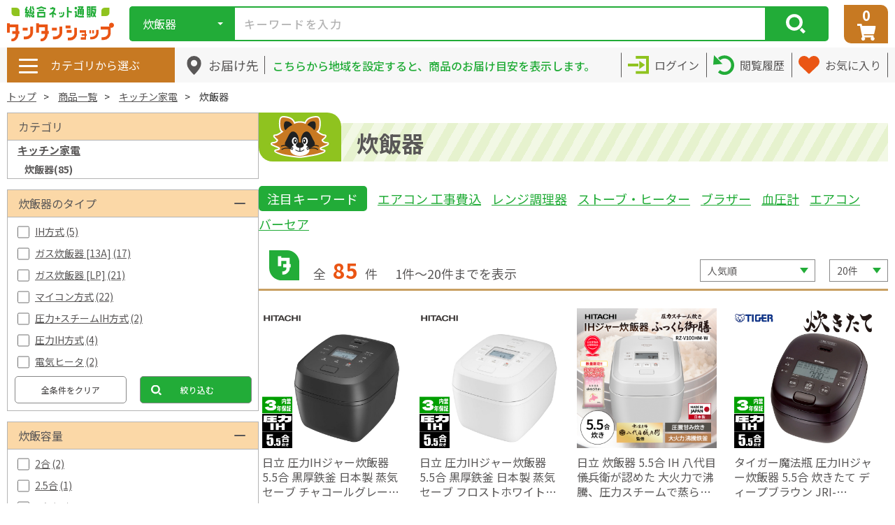

--- FILE ---
content_type: text/html; charset=UTF-8
request_url: https://www.tantan.co.jp/products/list?category_id=6323832
body_size: 25058
content:
<!doctype html>
<html lang="ja">
	<head prefix="og: https://ogp.me/ns# fb: https://ogp.me/ns/fb# product: https://ogp.me/ns/product#">
		<meta charset="utf-8">
		<meta name="viewport" content="width=device-width, initial-scale=1, shrink-to-fit=no">
		<meta name="eccube-csrf-token" content="597172.ZZ6hmRtm5F913UqVW-EH1BDWyTHKsGlKEAh35XQxIEk.Dt_KzXVeyTURrxr-DqJGnz3i5GCviQhyZFE_3TdjVxwA2s-hfAi3FQXvEw">
		<title>総合ネット通販 タンタンショップ
							/
				炊飯器
					</title>
					                <meta name="robots" content="noindex">
    
<meta property="og:type" content="article"/>
<meta property="og:site_name" content="総合ネット通販 タンタンショップ"/>
                                    <meta property="og:url" content="https://www.tantan.co.jp/products/list?category_id=6323832"/>
        <link rel="canonical" href="https://www.tantan.co.jp/products/list?category_id=6323832" />
                
										<link rel="icon" href="/html/user_data/assets/img/common/favicon.ico">
		<link rel="stylesheet" href="https://use.fontawesome.com/releases/v5.3.1/css/all.css" integrity="sha384-mzrmE5qonljUremFsqc01SB46JvROS7bZs3IO2EmfFsd15uHvIt+Y8vEf7N7fWAU" crossorigin="anonymous">
				<link rel="preconnect" href="https://fonts.googleapis.com">
		<link rel="preconnect" href="https://fonts.gstatic.com" crossorigin>
		<link href="https://fonts.googleapis.com/css2?family=Noto+Sans+JP:wght@400;500;700&display=swap" rel="stylesheet">
		<link href="https://fonts.googleapis.com/css?family=Open+Sans" rel="stylesheet">
		<script src="/html/bundle/front.bundle.js"></script>
				<script>
			$(function () {
                $.ajaxSetup({
                    'headers': {
                        'ECCUBE-CSRF-TOKEN': $('meta[name="eccube-csrf-token"]').attr('content')
                    }
                });
            });
		</script>
		<script type="text/javascript">
			(function(c,l,a,r,i,t,y){
			c[a]=c[a]||function(){(c[a].q=c[a].q||[]).push(arguments)};
			t=l.createElement(r);t.async=1;t.src="https://www.clarity.ms/tag/"+i;
			y=l.getElementsByTagName(r)[0];y.parentNode.insertBefore(t,y);
			})(window, document, "clarity", "script", "um7lc2vlwi");
		</script>

		<link rel="stylesheet" href="/html/user_data/assets/css/customize.css">
		<script src="https://cdn.jsdelivr.net/npm/lazyload@2.0.0-rc.2/lazyload.min.js"></script>
		<script src="/html/template/default/assets/js/jquery-3.6.4.min.js"></script>
		<script src="/html/template/default/assets/js/slick/slick.min.js"></script>
		
				<script type="text/javascript" src="//trj.valuecommerce.com/vclp.js" async></script>

							    <!-- ▼pc用css.js読み込み -->
            <link rel="stylesheet" href="/html/template/default/assets/css/style.css?042009">
<script src="/html/template/default/assets/js/common.js"></script>
        <!-- ▲pc用css.js読み込み -->
    <!-- ▼検索タグログ(headに追加) -->
                        <script type="text/javascript">
            var _ukwhost = 'uabizprd.ukw.jp';
            var _ukwq = [];

            $(function() {
                                                    _ukwq.push(['_setP1ReqID','2213%pN8%ZFlPuklc2kE%']);
                                                                
                _ukwq.push(['_setClient','tantan']);
                _ukwq.push(['_setReqURL',location.href]);
                _ukwq.push(['_setRefURL',document.referrer]);
                _ukwq.push(['_setDisplay',checkDisplayType()]);
                _ukwq.push(['_setNumHit','85']);
                _ukwq.push(['_setNumDisp','20']);
                _ukwq.push(['_setNumPage','1']);
                _ukwq.push(['_setSearchResult', '3168417,3168418,3175354,3174488,3175353,2242526,3174109,3174509,3045011,3174495,3045014,3169158,2242285,2911709,2911710,3169109,1921036,3174497,3174491,3080506']);
                _ukwq.push(['_setWord','']);
                _ukwq.push(['_setCategory','10002:6323832']);
                _ukwq.push(['_setSort','']);
                _ukwq.push(['_setFilter','']);

                _ukwq.push(['_sendSearchLog']);

                var _ukt = document.createElement('script'); _ukt.type = 'text/javascript'; _ukt.async = true;
                _ukt.src = '//' + _ukwhost + '/taglog/ukwlg.js';
                var _uks = document.getElementsByTagName('script')[0]; _uks.parentNode.insertBefore(_ukt,_uks);

                function checkDisplayType() {
                    if (navigator.userAgentData && navigator.userAgentData.mobile) {
                        return "sp";
                    } else {
                        return "pc";
                    }
                }
            });
        </script>
    
        <!-- ▲検索タグログ(headに追加) -->
    <!-- ▼商品詳細(headに追加) -->
            
        <!-- ▲商品詳細(headに追加) -->
    <!-- ▼購入完了(headに追加) -->
            
        <!-- ▲購入完了(headに追加) -->

									            <script type="text/javascript" id="gtmgaeec_ua_tag">
  dataLayer = window.dataLayer || [];
  dataLayer.push({ ecommerce: null });
  var gaeecData = window.gaeecData || {};

  
      var ecommerce = window.ecommerce || {};

          ecommerce['impressions'] = ecommerce['impressions'] || [];
              ecommerce['impressions'].push({
          'name': '日立 圧力IHジャー炊飯器 5.5合 黒厚鉄釜 日本製 蒸気セーブ チャコールグレー RZ-A100HJ-H',
          'id': '3168417',
          'price': '38280',
          'category': '炊飯器',
          'list': 'Category List',
          'position': 1
        });
              ecommerce['impressions'].push({
          'name': '日立 圧力IHジャー炊飯器 5.5合 黒厚鉄釜 日本製 蒸気セーブ フロストホワイト RZ-A100HJ-W',
          'id': '3168418',
          'price': '38280',
          'category': '炊飯器',
          'list': 'Category List',
          'position': 2
        });
              ecommerce['impressions'].push({
          'name': '日立 炊飯器 5.5合 IH 八代目儀兵衛が認めた 大火力で沸騰、圧力スチームで蒸らす「圧騰甘み炊き」 (フロストホワイト) RZ-V100HM-W',
          'id': '3175354',
          'price': '49800',
          'category': '炊飯器',
          'list': 'Category List',
          'position': 3
        });
              ecommerce['impressions'].push({
          'name': 'タイガー魔法瓶 圧力IHジャー炊飯器 5.5合 炊きたて ディープブラウン JRI-H100(TP)',
          'id': '3174488',
          'price': '38808',
          'category': '炊飯器',
          'list': 'Category List',
          'position': 4
        });
              ecommerce['impressions'].push({
          'name': '日立 炊飯器 5.5合 IH 八代目儀兵衛が認めた 大火力で沸騰、圧力スチームで蒸らす「圧騰甘み炊き」 (フロストブラック) RZ-V100HM-K',
          'id': '3175353',
          'price': '49800',
          'category': '炊飯器',
          'list': 'Category List',
          'position': 5
        });
              ecommerce['impressions'].push({
          'name': 'リンナイ ガス炊飯器 1升 こがまる 電子ジャー付 ダークブラウン プロパン(LPG)用 RR-100VQ(DB)-LPG',
          'id': '2242526',
          'price': '25687',
          'category': '炊飯器',
          'list': 'Category List',
          'position': 6
        });
              ecommerce['impressions'].push({
          'name': '象印マホービン 圧力IHジャー炊飯器 5.5合 極め炊き 鉄(くろがね仕込み)豪炎かまど釜搭載 ブラック NW-JY10(BA)',
          'id': '3174109',
          'price': '36591',
          'category': '炊飯器',
          'list': 'Category List',
          'position': 7
        });
              ecommerce['impressions'].push({
          'name': 'リンナイ ガス炊飯器 5.5合 直火匠 タイマー・電子ジャー付 マットホワイト 都市ガス(12A/13A)用【訳あり品特価】【箱汚れあり 本体側面にキズあり】cp6t ZK-RR-055MTT(MW)-13A',
          'id': '3174509',
          'price': '61800',
          'category': '炊飯器',
          'list': 'Category List',
          'position': 8
        });
              ecommerce['impressions'].push({
          'name': 'リンナイ ガス炊飯器 1升 こがまる ダークブラウン プロパン(LPG)用 RR-100FS(A)(DB)-LPG',
          'id': '3045011',
          'price': '19954',
          'category': '炊飯器',
          'list': 'Category List',
          'position': 9
        });
              ecommerce['impressions'].push({
          'name': '三菱電機 IHジャー炊飯器 1升 備長炭 炭炊釜 お米のうまみを引き出す「特許・連続沸騰」 白亜麻(しろあま) NJ-VS18H-W',
          'id': '3174495',
          'price': '30800',
          'category': '炊飯器',
          'list': 'Category List',
          'position': 10
        });
              ecommerce['impressions'].push({
          'name': 'リンナイ ガス炊飯器 5合 こがまる グレイッシュホワイト 都市ガス(12A/13A)用 RR-050FS(A)(W)-13A',
          'id': '3045014',
          'price': '17500',
          'category': '炊飯器',
          'list': 'Category List',
          'position': 11
        });
              ecommerce['impressions'].push({
          'name': 'ROOMMATE マイコンジャー炊飯器 1升 加楽炊き RM-223H',
          'id': '3169158',
          'price': '8498',
          'category': '炊飯器',
          'list': 'Category List',
          'position': 12
        });
              ecommerce['impressions'].push({
          'name': 'リンナイ ガス炊飯器 3合 こがまる VQTシリーズ ダークブラウン プロパン(LPG)用 RR-100VQT(DB)-LPG',
          'id': '2242285',
          'price': '36008',
          'category': '炊飯器',
          'list': 'Category List',
          'position': 13
        });
              ecommerce['impressions'].push({
          'name': 'リンナイ ガス炊飯器 5.5合 直火匠 タイマー・電子ジャー付 マットブラック 都市ガス(12A/13A)用 RR-055MTT(MB)-13A',
          'id': '2911709',
          'price': '63380',
          'category': '炊飯器',
          'list': 'Category List',
          'position': 14
        });
              ecommerce['impressions'].push({
          'name': 'リンナイ ガス炊飯器 5.5合 直火匠 タイマー・電子ジャー付 マットブラック プロパン(LPG)用 RR-055MTT(MB)-LPG',
          'id': '2911710',
          'price': '63800',
          'category': '炊飯器',
          'list': 'Category List',
          'position': 15
        });
              ecommerce['impressions'].push({
          'name': 'IHジャー炊飯器＜炊きたて＞ “毎日使い”にこだわったハイバリューモデル JPW-Y',
          'id': '3169109',
          'price': '21733',
          'category': '炊飯器',
          'list': 'Category List',
          'position': 16
        });
              ecommerce['impressions'].push({
          'name': 'シャープ マイコンジャー炊飯器 5.5合 シルバー系 球面炊き 黒厚釜 KS-S10J-S',
          'id': '1921036',
          'price': '9394',
          'category': '炊飯器',
          'list': 'Category List',
          'position': 17
        });
              ecommerce['impressions'].push({
          'name': '三菱電機 IHジャー炊飯器 5.5合 本炭釜 お米のうまみを引き出す「特許・連続沸騰」 白真珠(しろしんじゅ) NJ-VW10H-W',
          'id': '3174497',
          'price': '80064',
          'category': '炊飯器',
          'list': 'Category List',
          'position': 18
        });
              ecommerce['impressions'].push({
          'name': '三菱電機 IHジャー炊飯器 5.5合 備長炭 炭炊釜 お米のうまみを引き出す「特許・連続沸騰」 白亜麻(しろあま) NJ-VP10H-W',
          'id': '3174491',
          'price': '47322',
          'category': '炊飯器',
          'list': 'Category List',
          'position': 19
        });
              ecommerce['impressions'].push({
          'name': 'A-Stage マイコンジャー炊飯器 3合 ヘルシーマルチライスポット 低糖質1.0合炊き ホワイト LRC-A30WT',
          'id': '3080506',
          'price': '4500',
          'category': '炊飯器',
          'list': 'Category List',
          'position': 20
        });
          
                if (Object.keys(ecommerce).length > 0) {
    gaeecData['ecommerce'] = ecommerce;
  }

      if (window.performance) {
      gaeecData['gaeec_user_timings'] = Math.round(performance.now());
    }
  
  gaeecData['event'] = 'gtmgaeec';
  dataLayer.push(gaeecData);
</script>

                <script type="text/javascript" id="gtmgaeec_ga4_tag">
  dataLayer = window.dataLayer || [];
  dataLayer.push({ ecommerce: null });
      dataLayer.push({
      event: "view_item_list",
      ecommerce: {
        items: [
                      {
              item_id: "3168417",
              item_name: "日立 圧力IHジャー炊飯器 5.5合 黒厚鉄釜 日本製 蒸気セーブ チャコールグレー RZ-A100HJ-H",
              price: 38280,
                                                item_category: "炊飯器",
                                                            item_list_name: "Category List",
                                          index: 1
            },                      {
              item_id: "3168418",
              item_name: "日立 圧力IHジャー炊飯器 5.5合 黒厚鉄釜 日本製 蒸気セーブ フロストホワイト RZ-A100HJ-W",
              price: 38280,
                                                item_category: "炊飯器",
                                                            item_list_name: "Category List",
                                          index: 2
            },                      {
              item_id: "3175354",
              item_name: "日立 炊飯器 5.5合 IH 八代目儀兵衛が認めた 大火力で沸騰、圧力スチームで蒸らす「圧騰甘み炊き」 (フロストホワイト) RZ-V100HM-W",
              price: 49800,
                                                item_category: "炊飯器",
                                                            item_list_name: "Category List",
                                          index: 3
            },                      {
              item_id: "3174488",
              item_name: "タイガー魔法瓶 圧力IHジャー炊飯器 5.5合 炊きたて ディープブラウン JRI-H100(TP)",
              price: 38808,
                                                item_category: "炊飯器",
                                                            item_list_name: "Category List",
                                          index: 4
            },                      {
              item_id: "3175353",
              item_name: "日立 炊飯器 5.5合 IH 八代目儀兵衛が認めた 大火力で沸騰、圧力スチームで蒸らす「圧騰甘み炊き」 (フロストブラック) RZ-V100HM-K",
              price: 49800,
                                                item_category: "炊飯器",
                                                            item_list_name: "Category List",
                                          index: 5
            },                      {
              item_id: "2242526",
              item_name: "リンナイ ガス炊飯器 1升 こがまる 電子ジャー付 ダークブラウン プロパン(LPG)用 RR-100VQ(DB)-LPG",
              price: 25687,
                                                item_category: "炊飯器",
                                                            item_list_name: "Category List",
                                          index: 6
            },                      {
              item_id: "3174109",
              item_name: "象印マホービン 圧力IHジャー炊飯器 5.5合 極め炊き 鉄(くろがね仕込み)豪炎かまど釜搭載 ブラック NW-JY10(BA)",
              price: 36591,
                                                item_category: "炊飯器",
                                                            item_list_name: "Category List",
                                          index: 7
            },                      {
              item_id: "3174509",
              item_name: "リンナイ ガス炊飯器 5.5合 直火匠 タイマー・電子ジャー付 マットホワイト 都市ガス(12A/13A)用【訳あり品特価】【箱汚れあり 本体側面にキズあり】cp6t ZK-RR-055MTT(MW)-13A",
              price: 61800,
                                                item_category: "炊飯器",
                                                            item_list_name: "Category List",
                                          index: 8
            },                      {
              item_id: "3045011",
              item_name: "リンナイ ガス炊飯器 1升 こがまる ダークブラウン プロパン(LPG)用 RR-100FS(A)(DB)-LPG",
              price: 19954,
                                                item_category: "炊飯器",
                                                            item_list_name: "Category List",
                                          index: 9
            },                      {
              item_id: "3174495",
              item_name: "三菱電機 IHジャー炊飯器 1升 備長炭 炭炊釜 お米のうまみを引き出す「特許・連続沸騰」 白亜麻(しろあま) NJ-VS18H-W",
              price: 30800,
                                                item_category: "炊飯器",
                                                            item_list_name: "Category List",
                                          index: 10
            },                      {
              item_id: "3045014",
              item_name: "リンナイ ガス炊飯器 5合 こがまる グレイッシュホワイト 都市ガス(12A/13A)用 RR-050FS(A)(W)-13A",
              price: 17500,
                                                item_category: "炊飯器",
                                                            item_list_name: "Category List",
                                          index: 11
            },                      {
              item_id: "3169158",
              item_name: "ROOMMATE マイコンジャー炊飯器 1升 加楽炊き RM-223H",
              price: 8498,
                                                item_category: "炊飯器",
                                                            item_list_name: "Category List",
                                          index: 12
            },                      {
              item_id: "2242285",
              item_name: "リンナイ ガス炊飯器 3合 こがまる VQTシリーズ ダークブラウン プロパン(LPG)用 RR-100VQT(DB)-LPG",
              price: 36008,
                                                item_category: "炊飯器",
                                                            item_list_name: "Category List",
                                          index: 13
            },                      {
              item_id: "2911709",
              item_name: "リンナイ ガス炊飯器 5.5合 直火匠 タイマー・電子ジャー付 マットブラック 都市ガス(12A/13A)用 RR-055MTT(MB)-13A",
              price: 63380,
                                                item_category: "炊飯器",
                                                            item_list_name: "Category List",
                                          index: 14
            },                      {
              item_id: "2911710",
              item_name: "リンナイ ガス炊飯器 5.5合 直火匠 タイマー・電子ジャー付 マットブラック プロパン(LPG)用 RR-055MTT(MB)-LPG",
              price: 63800,
                                                item_category: "炊飯器",
                                                            item_list_name: "Category List",
                                          index: 15
            },                      {
              item_id: "3169109",
              item_name: "IHジャー炊飯器＜炊きたて＞ “毎日使い”にこだわったハイバリューモデル JPW-Y",
              price: 21733,
                                                item_category: "炊飯器",
                                                            item_list_name: "Category List",
                                          index: 16
            },                      {
              item_id: "1921036",
              item_name: "シャープ マイコンジャー炊飯器 5.5合 シルバー系 球面炊き 黒厚釜 KS-S10J-S",
              price: 9394,
                                                item_category: "炊飯器",
                                                            item_list_name: "Category List",
                                          index: 17
            },                      {
              item_id: "3174497",
              item_name: "三菱電機 IHジャー炊飯器 5.5合 本炭釜 お米のうまみを引き出す「特許・連続沸騰」 白真珠(しろしんじゅ) NJ-VW10H-W",
              price: 80064,
                                                item_category: "炊飯器",
                                                            item_list_name: "Category List",
                                          index: 18
            },                      {
              item_id: "3174491",
              item_name: "三菱電機 IHジャー炊飯器 5.5合 備長炭 炭炊釜 お米のうまみを引き出す「特許・連続沸騰」 白亜麻(しろあま) NJ-VP10H-W",
              price: 47322,
                                                item_category: "炊飯器",
                                                            item_list_name: "Category List",
                                          index: 19
            },                      {
              item_id: "3080506",
              item_name: "A-Stage マイコンジャー炊飯器 3合 ヘルシーマルチライスポット 低糖質1.0合炊き ホワイト LRC-A30WT",
              price: 4500,
                                                item_category: "炊飯器",
                                                            item_list_name: "Category List",
                                          index: 20
            }                  ]
      }
    });
            </script>

                <!-- Google Tag Manager by GtmGaEEc42 plugin -->
<script>(function(w,d,s,l,i){w[l]=w[l]||[];w[l].push({'gtm.start':
new Date().getTime(),event:'gtm.js'});var f=d.getElementsByTagName(s)[0],
j=d.createElement(s),dl=l!='dataLayer'?'&l='+l:'';j.async=true;j.src=
'https://www.googletagmanager.com/gtm.js?id='+i+dl;f.parentNode.insertBefore(j,f);
})(window,document,'script','dataLayer','GTM-PJN25QBF');</script>
<!-- End Google Tag Manager -->

                  <script async src="https://www.googletagmanager.com/gtag/js?id=G-C9LBJKK8RY"></script>
  <script type="text/javascript" id="uagaeec_tag">
    window.dataLayer = window.dataLayer || [];
    function gtag(){dataLayer.push(arguments);}
    gtag('js', new Date());

        gtag('config', 'G-C9LBJKK8RY', {
      "name": "plg_uagaeec",
                  "cookie_domain": "auto"
    });
                gtag('event', 'view_item_list', {
    "items": [
        {
  "item_id": "3168417",
  "item_name": "日立 圧力IHジャー炊飯器 5.5合 黒厚鉄釜 日本製 蒸気セーブ チャコールグレー RZ-A100HJ-H",
  "currency": "JPY",
  "price": "38280",
      "item_category": "炊飯器",
            "list_name": "Category List",
    "list_position": 1
  },  {
  "item_id": "3168418",
  "item_name": "日立 圧力IHジャー炊飯器 5.5合 黒厚鉄釜 日本製 蒸気セーブ フロストホワイト RZ-A100HJ-W",
  "currency": "JPY",
  "price": "38280",
      "item_category": "炊飯器",
            "list_name": "Category List",
    "list_position": 2
  },  {
  "item_id": "3175354",
  "item_name": "日立 炊飯器 5.5合 IH 八代目儀兵衛が認めた 大火力で沸騰、圧力スチームで蒸らす「圧騰甘み炊き」 (フロストホワイト) RZ-V100HM-W",
  "currency": "JPY",
  "price": "49800",
      "item_category": "炊飯器",
            "list_name": "Category List",
    "list_position": 3
  },  {
  "item_id": "3174488",
  "item_name": "タイガー魔法瓶 圧力IHジャー炊飯器 5.5合 炊きたて ディープブラウン JRI-H100(TP)",
  "currency": "JPY",
  "price": "38808",
      "item_category": "炊飯器",
            "list_name": "Category List",
    "list_position": 4
  },  {
  "item_id": "3175353",
  "item_name": "日立 炊飯器 5.5合 IH 八代目儀兵衛が認めた 大火力で沸騰、圧力スチームで蒸らす「圧騰甘み炊き」 (フロストブラック) RZ-V100HM-K",
  "currency": "JPY",
  "price": "49800",
      "item_category": "炊飯器",
            "list_name": "Category List",
    "list_position": 5
  },  {
  "item_id": "2242526",
  "item_name": "リンナイ ガス炊飯器 1升 こがまる 電子ジャー付 ダークブラウン プロパン(LPG)用 RR-100VQ(DB)-LPG",
  "currency": "JPY",
  "price": "25687",
      "item_category": "炊飯器",
            "list_name": "Category List",
    "list_position": 6
  },  {
  "item_id": "3174109",
  "item_name": "象印マホービン 圧力IHジャー炊飯器 5.5合 極め炊き 鉄(くろがね仕込み)豪炎かまど釜搭載 ブラック NW-JY10(BA)",
  "currency": "JPY",
  "price": "36591",
      "item_category": "炊飯器",
            "list_name": "Category List",
    "list_position": 7
  },  {
  "item_id": "3174509",
  "item_name": "リンナイ ガス炊飯器 5.5合 直火匠 タイマー・電子ジャー付 マットホワイト 都市ガス(12A/13A)用【訳あり品特価】【箱汚れあり 本体側面にキズあり】cp6t ZK-RR-055MTT(MW)-13A",
  "currency": "JPY",
  "price": "61800",
      "item_category": "炊飯器",
            "list_name": "Category List",
    "list_position": 8
  },  {
  "item_id": "3045011",
  "item_name": "リンナイ ガス炊飯器 1升 こがまる ダークブラウン プロパン(LPG)用 RR-100FS(A)(DB)-LPG",
  "currency": "JPY",
  "price": "19954",
      "item_category": "炊飯器",
            "list_name": "Category List",
    "list_position": 9
  },  {
  "item_id": "3174495",
  "item_name": "三菱電機 IHジャー炊飯器 1升 備長炭 炭炊釜 お米のうまみを引き出す「特許・連続沸騰」 白亜麻(しろあま) NJ-VS18H-W",
  "currency": "JPY",
  "price": "30800",
      "item_category": "炊飯器",
            "list_name": "Category List",
    "list_position": 10
  },  {
  "item_id": "3045014",
  "item_name": "リンナイ ガス炊飯器 5合 こがまる グレイッシュホワイト 都市ガス(12A/13A)用 RR-050FS(A)(W)-13A",
  "currency": "JPY",
  "price": "17500",
      "item_category": "炊飯器",
            "list_name": "Category List",
    "list_position": 11
  },  {
  "item_id": "3169158",
  "item_name": "ROOMMATE マイコンジャー炊飯器 1升 加楽炊き RM-223H",
  "currency": "JPY",
  "price": "8498",
      "item_category": "炊飯器",
            "list_name": "Category List",
    "list_position": 12
  },  {
  "item_id": "2242285",
  "item_name": "リンナイ ガス炊飯器 3合 こがまる VQTシリーズ ダークブラウン プロパン(LPG)用 RR-100VQT(DB)-LPG",
  "currency": "JPY",
  "price": "36008",
      "item_category": "炊飯器",
            "list_name": "Category List",
    "list_position": 13
  },  {
  "item_id": "2911709",
  "item_name": "リンナイ ガス炊飯器 5.5合 直火匠 タイマー・電子ジャー付 マットブラック 都市ガス(12A/13A)用 RR-055MTT(MB)-13A",
  "currency": "JPY",
  "price": "63380",
      "item_category": "炊飯器",
            "list_name": "Category List",
    "list_position": 14
  },  {
  "item_id": "2911710",
  "item_name": "リンナイ ガス炊飯器 5.5合 直火匠 タイマー・電子ジャー付 マットブラック プロパン(LPG)用 RR-055MTT(MB)-LPG",
  "currency": "JPY",
  "price": "63800",
      "item_category": "炊飯器",
            "list_name": "Category List",
    "list_position": 15
  },  {
  "item_id": "3169109",
  "item_name": "IHジャー炊飯器＜炊きたて＞ “毎日使い”にこだわったハイバリューモデル JPW-Y",
  "currency": "JPY",
  "price": "21733",
      "item_category": "炊飯器",
            "list_name": "Category List",
    "list_position": 16
  },  {
  "item_id": "1921036",
  "item_name": "シャープ マイコンジャー炊飯器 5.5合 シルバー系 球面炊き 黒厚釜 KS-S10J-S",
  "currency": "JPY",
  "price": "9394",
      "item_category": "炊飯器",
            "list_name": "Category List",
    "list_position": 17
  },  {
  "item_id": "3174497",
  "item_name": "三菱電機 IHジャー炊飯器 5.5合 本炭釜 お米のうまみを引き出す「特許・連続沸騰」 白真珠(しろしんじゅ) NJ-VW10H-W",
  "currency": "JPY",
  "price": "80064",
      "item_category": "炊飯器",
            "list_name": "Category List",
    "list_position": 18
  },  {
  "item_id": "3174491",
  "item_name": "三菱電機 IHジャー炊飯器 5.5合 備長炭 炭炊釜 お米のうまみを引き出す「特許・連続沸騰」 白亜麻(しろあま) NJ-VP10H-W",
  "currency": "JPY",
  "price": "47322",
      "item_category": "炊飯器",
            "list_name": "Category List",
    "list_position": 19
  },  {
  "item_id": "3080506",
  "item_name": "A-Stage マイコンジャー炊飯器 3合 ヘルシーマルチライスポット 低糖質1.0合炊き ホワイト LRC-A30WT",
  "currency": "JPY",
  "price": "4500",
      "item_category": "炊飯器",
            "list_name": "Category List",
    "list_position": 20
  }    ]
  });
              if (window.performance) {
        var timeSincePageLoad = Math.round(performance.now());
        gtag('event', 'timing_complete', {
          "name": "load",
          "value": timeSincePageLoad,
          "event_category": "EC-CUBE UaGaEEc42 Plugin"
        });
      }
      </script>

    
			</head>
	<body
		id="page_product_list" class="product_page layout-sidebar01">
				
		
		<div
			class="ec-layoutRole">
										<header class="ec-layoutRole__header">
					<div class="ec-headerRole">
						    <!-- ▼ヘッダートップ -->
            
<!-- バナー -->
<style>
.top_banner_wrapper {
    width: 100%;
    overflow: hidden;
    position: relative;
}
.top_banner_container {
    display: flex;
    transition: transform 1s ease-in-out;
}
.top_banner {
    flex: 0 0 100%;
}

.top_banner {
  width: 100%;
  background-color: #22ac38; /* バナーの背景色 基本色：#8FC31F*/
  display: flex;
  align-items: center;
  justify-content: center;
}

.top_banner p {
  color: #ffffff;
  letter-spacing: 0.25px;
  line-height: 20px;
}

.top_banner p img {
  margin-right: 5px;
}

.top_banner {
  min-height: 40px;
  /*padding: 0 10px*/
}
.top_banner p {
  font-size: 16px;
  padding: 3px 0;
}

.top_banner p {
display: block;
width: 100%;
text-align: center;
}
.top_banner a {
background-color: transparent;
text-decoration: none;
color: inherit;
display: block;
width: 100%;
text-align: center;
}

@keyframes poyon {
  0%   { transform: scale(1.00, 1.00) translate(0%, 0%); }
  15%  { transform: scale(0.98, 0.99) translate(0%, 5%); }
  30%  { transform: scale(1.02, 0.99) translate(0%, 10%); }
  50%  { transform: scale(0.95, 1.01) translate(0%, -10%); }
  70%  { transform: scale(1.01, 0.99) translate(0%, 5%); }
  100% { transform: scale(1.00, 1.00) translate(0%, 0%); }
}

</style>


<div class="top_banner_wrapper">
  <div class="top_banner_container" id="js_banner_container">
      
    

    

    
  </div>
</div>
<script>
  document.addEventListener("DOMContentLoaded", function () {
    const container = document.getElementById("js_banner_container");
    const banners = document.querySelectorAll(".top_banner");
    let currentIndex = 0;

    function showBanner(index) {
      container.style.transform = `translateX(-${index * 100}%)`;
    }

    function nextBanner() {
      currentIndex = (currentIndex + 1) % banners.length;
      showBanner(currentIndex);
    }

    setInterval(nextBanner, 5000);
  });
</script>

<div class="ec-headerTop">
    <!-- ロゴ -->
    <div class="ec-headerRole__logo">
        <a href="https://www.tantan.co.jp/">
            <img src="/html/template/default/assets/img/logo.svg" alt="ヘッダー ロゴ画像">
        </a>
    </div>
    <div class="ec-headerTop__right">
        <!-- 検索 -->
        <div class="ec-headerRole__search">
            <div class="ec-headerSearch">
                <form method="get" class="searchform" action="/products/list">
                    <div class="ec-headerSearch__category">
                        <div class="ec-select ec-select_search js-select_category">
                                                    <div class="js-selected_category_id" data-selected_category_id="6323832">炊飯器</div>
                            <input type="hidden" name="category_id" id="category_id" value="6323832">
                                                    <div class="category_listWrapper js-category_list">
                                <ul class="category_list">
                                    <li data-category_id="">すべての商品</li>
                                                                            <li class="" data-category_id="10019">エアコン</li>
                                                                            <li class="" data-category_id="10000">季節･空調家電</li>
                                                                            <li class="" data-category_id="10001">生活家電･洗濯･乾燥機</li>
                                                                            <li class="" data-category_id="10002">キッチン家電</li>
                                                                            <li class="" data-category_id="10021">冷蔵庫・冷凍庫・ワインセラー</li>
                                                                            <li class="" data-category_id="10003">映像･音響･OA機器</li>
                                                                            <li class="" data-category_id="10004">カメラ･光学機器</li>
                                                                            <li class="" data-category_id="10005">家具･インテリア･寝具</li>
                                                                            <li class="" data-category_id="10006">ライト･照明器具</li>
                                                                            <li class="" data-category_id="10007">DIY･研究用品･建築資材</li>
                                                                            <li class="" data-category_id="10008">ガーデニング・ペット</li>
                                                                            <li class="" data-category_id="10009">時計･腕時計</li>
                                                                            <li class="" data-category_id="10010">PC･周辺機器･スマフォ</li>
                                                                            <li class="" data-category_id="10011">スポーツ･玩具･楽器</li>
                                                                            <li class="" data-category_id="10012">キッチン用品</li>
                                                                            <li class="" data-category_id="10020">生活雑貨</li>
                                                                            <li class="" data-category_id="10013">防犯グッズ</li>
                                                                            <li class="" data-category_id="10022">防災・災害グッズ</li>
                                                                            <li class="" data-category_id="10014">自転車･カー用品</li>
                                                                            <li class="" data-category_id="10015">理美容･コスメ･医療品</li>
                                                                            <li class="" data-category_id="10016">ファッション･ベビー</li>
                                                                            <li class="" data-category_id="10017">食品･飲料･スイーツ</li>
                                                                    </ul>
                            </div>
                        </div>
                    </div>
                    <div class="ec-headerSearch__keyword">
                        <div class="ec-input">
                            <input type="text" name="name" maxlength="" class="search-word" placeholder="キーワードを入力" autocomplete="off" value="">
                            
            <script type="text/javascript">
                        var suggestParams = {
                'url': '//s3bizprd.ukw.jp/qsuggest/v1/tantan/',
                'deleteUrl': '//s3bizprd.ukw.jp/history_delete/v1/tantan/',
                'rows': '15'
            }

            suggestParams['history']=  'on';
            
                        var deleteImg = '/html/template/default/assets/img/icon/cross_gray.svg';
        </script>
        <script type="text/javascript" src="/html/template/default/../../plugin/UniSearchTanTanPlugin/assets/js/suggest_api.js"></script>
    
                            <div class="search-suggest is_suggest" id="search-suggest_area">
                                <ul class="suggest-list">
                                </ul>
                                <ul class="history-list">
                                </ul>
                            </div>
                            <div class="ec-clearBtn">
                                <a href="javascript void(0)"></a>
                            </div>
                        </div>
                        <button class="ec-headerSearch__keywordBtn" type="submit">
                            <div class="ec-icon">
                                <img src="/html/template/default/assets/img/icon/search_white.svg" alt="検索ボタン アイコン画像">
                            </div>
                        </button>
                    </div>
                </form>
            </div>
        </div>
        <!-- カート -->
        <!-- カート -->
<div class="ec-headerRole__cart">
    <div class="ec-headerCart ">
        <a href="https://www.tantan.co.jp/cart">
            <div class="ec-headerCart__count">
                <span class="ec-headerCart__countNum">
                                            0
                                    </span>
            </div>
            <div class="ec-headerCart__icon">
                <img src="/html/template/default/assets/img/icon/cart_white.svg" alt="カートボタン アイコン画像">
            </div>
        </a>
    </div>
</div>
    </div>
</div>
        <!-- ▲ヘッダートップ -->
    <!-- ▼ヘッダーボトム -->
            <div class="ec-headerBottom">
	<div
		class="ec-headerBottom__inner">
		<!-- カテゴリ選択 -->
		<div class="ec-headerRole__category">
			<div class="ec-headerCategory">
                <div class="ec-headerCategory__icon">
                    <span></span>
                    <span></span>
                    <span></span>
                </div>
                <div class="ec-headerCategory__text">
                    カテゴリから選ぶ
                </div>
                <a href="https://www.tantan.co.jp/categories/list" style="position: absolute; left: 0px; width: 210px; height: 50px;"></a>
				<div class="ec-headerCategory__listWrapper js-header_category_list">
				    <style>
                        header.ec-layoutRole__header .ec-headerRole .ec-headerRole__category .ec-headerCategory__subListWrapper {
                            width: 60rem;
                        }
                        
                        li.subListItem {
                            width: 20rem;
                        }
                        
                        header.ec-layoutRole__header .ec-headerRole .ec-headerRole__category .ec-headerCategory__subList {
                            display: flex !important;
                            flex-wrap: wrap;
                        }
                        
                        .ec-headerCategory__subList > ul {
                        /*     border-left: 1px solid #C7792285; */
                            width: 60%;
                        }
                        
                        .ec-headerCategory__subList > li {
                            width: 40%;
                        }
                        .ec-headerCategory__subList > li {
                            border-top: 1px solid #C7792285;
                            padding-top: 0.5rem;
                            padding-bottom: 2rem;
                        }
                        .ec-headerCategory__subList > ul {
                            border-top: 1px solid #C7792285;
                            padding-top: 0.5rem;
                            padding-bottom: 2rem;
                            position: relative;
                        }
                        
                        
                        .ec-headerCategory__subList > li:first-child {
                            border-top: none;
                        }
                        .ec-headerCategory__subList > ul:nth-child(2) {
                            border-top: none;
                        }
                        
                        li.subListItem {
                            /* display: inline; */
                            display: inline-block;
                            width: 16rem;
                        }
                        ul > ul > li.subListItem:last-child {
                            color: #FF3C00F2;
                            position: absolute;
                            right: 2rem;
                            transform: translateY(+1.8rem);
                        }
                        
                        
                        
                        /* エアコン */
                        div.ec-headerCategory__listWrapper.js-header_category_list > ul > li:nth-child(1) > div.ec-headerCategory__subListWrapper {
                        /*   top: calc(22.000px * 0); */
                        }

                        /* 季節・空調家電 */
                        div.ec-headerCategory__listWrapper.js-header_category_list > ul > li:nth-child(2) > div.ec-headerCategory__subListWrapper {
                          top: calc(22.000px * 0.50);
                        }

                        /* テレビ台・ローボード */
                        div.ec-headerCategory__listWrapper.js-header_category_list > ul > li:nth-child(3) > div.ec-headerCategory__subListWrapper {
                          top: calc(22.000px * 1.80);
                        }

                        /* 生活家電・洗濯・乾燥機 */
                        div.ec-headerCategory__listWrapper.js-header_category_list > ul > li:nth-child(4) > div.ec-headerCategory__subListWrapper {
                          top: calc(22.000px * 3.00);
                        }

                        /* 住宅設備機器 */
                        div.ec-headerCategory__listWrapper.js-header_category_list > ul > li:nth-child(5) > div.ec-headerCategory__subListWrapper {
                          top: calc(22.000px * 4.33);
                        }
                        
                        /* 調理家電 */
                        div.ec-headerCategory__listWrapper.js-header_category_list > ul > li:nth-child(6) > div.ec-headerCategory__subListWrapper {
                          top: calc(22.000px * 5.53);
                        }

                        /* 冷蔵庫・ワインセラー */
                        div.ec-headerCategory__listWrapper.js-header_category_list > ul > li:nth-child(7) > div.ec-headerCategory__subListWrapper {
                          top: calc(22.000px * 6.80);
                        }

                        /* オフィス用品 */
                        div.ec-headerCategory__listWrapper.js-header_category_list > ul > li:nth-child(8) > div.ec-headerCategory__subListWrapper {
                          top: calc(22.000px * 8.00);
                        }

                        /* テレビ・オーディオ・電話機 */
                        div.ec-headerCategory__listWrapper.js-header_category_list > ul > li:nth-child(9) > div.ec-headerCategory__subListWrapper {
                          top: calc(22.000px * 9.25);
                        }

                        /* カメラ・双眼鏡 */
                        div.ec-headerCategory__listWrapper.js-header_category_list > ul > li:nth-child(10) > div.ec-headerCategory__subListWrapper {
                          top: calc(22.000px * 10.50);
                        }
                        
                        /* インテリア・収納・家具 */
                        div.ec-headerCategory__listWrapper.js-header_category_list > ul > li:nth-child(11) > div.ec-headerCategory__subListWrapper {
                        /*   top: calc(22.000px * 0.00); */
                        }

                        /* ライト・照明器具 */
                        div.ec-headerCategory__listWrapper.js-header_category_list > ul > li:nth-child(12) > div.ec-headerCategory__subListWrapper {
                          top: calc(22.000px * 5.52);
                        }

                        /* DIY･研究用品･建築資材 */
                        div.ec-headerCategory__listWrapper.js-header_category_list > ul > li:nth-child(13) > div.ec-headerCategory__subListWrapper {
                          top: calc(22.000px * 11.07);
                        }

                        /* ガーデニング */
                        div.ec-headerCategory__listWrapper.js-header_category_list > ul > li:nth-child(14) > div.ec-headerCategory__subListWrapper {
                          top: calc(22.000px * 15.45);
                        }

                        /* 時計 */
                        div.ec-headerCategory__listWrapper.js-header_category_list > ul > li:nth-child(15) > div.ec-headerCategory__subListWrapper {
                          top: calc(22.000px * 16.65);
                        }

                        /* スポーツ・玩具・楽器 */
                        div.ec-headerCategory__listWrapper.js-header_category_list > ul > li:nth-child(16) > div.ec-headerCategory__subListWrapper {
                          top: calc(22.000px * 5.50);
                        }

                        /* キッチン用品 */
                        div.ec-headerCategory__listWrapper.js-header_category_list > ul > li:nth-child(17) > div.ec-headerCategory__subListWrapper {
                          top: calc(22.000px * 19.15);
                        }

                        /* 日用雑貨 */
                        div.ec-headerCategory__listWrapper.js-header_category_list > ul > li:nth-child(18) > div.ec-headerCategory__subListWrapper {
                          top: calc(22.000px * 16.65);
                        }

                        /* 防犯・防災関連用品 */
                        div.ec-headerCategory__listWrapper.js-header_category_list > ul > li:nth-child(19) > div.ec-headerCategory__subListWrapper {
                          top: calc(22.000px * 16.65);
                        }

                        /* 自転車・カーナビ */
                        div.ec-headerCategory__listWrapper.js-header_category_list > ul > li:nth-child(20) > div.ec-headerCategory__subListWrapper {
                          top: calc(22.000px * 17.90);
                        }

                        /* 理美容・医療品 */
                        div.ec-headerCategory__listWrapper.js-header_category_list > ul > li:nth-child(21) > div.ec-headerCategory__subListWrapper {
                          top: calc(22.000px * 12.30)
                        }
                        
                        /* キッズ・ベビー・玩具 */
                        div.ec-headerCategory__listWrapper.js-header_category_list > ul > li:nth-child(22) > div.ec-headerCategory__subListWrapper {
                          top: calc(22.000px * 16.65);
                        }

                        /* 食品・飲料・スイーツ */
                        div.ec-headerCategory__listWrapper.js-header_category_list > ul > li:nth-child(23) > div.ec-headerCategory__subListWrapper {
                          top: calc(22.000px * 12.3);
                        }


                        div.ec-headerCategory__listWrapper.js-header_category_list > ul > li:nth-child(24) > div.ec-headerCategory__subListWrapper {
                          top: calc(22.000px * 23);
                        }
                        div.ec-headerCategory__listWrapper.js-header_category_list > ul > li:nth-child(25) > div.ec-headerCategory__subListWrapper {
                          top: calc(22.000px * 24);
                        }
                        
                        /* 枠線 */
                        header.ec-layoutRole__header .ec-headerRole .ec-headerRole__category .ec-headerCategory__listWrapper{
                            border-width:2px;
                        }
                        header.ec-layoutRole__header .ec-headerRole .ec-headerRole__category .ec-headerCategory__subListWrapper{
                        /*     top: -3px; */
                        /*     left: 204px; */
                            top: -2px;
                            /*left: 206px;*/
                            padding-left: 2px;
                            border-top: 2px solid #C77922;
                            border-right: 2px solid #C77922;
                            border-bottom: 2px solid #C77922;
                        }
                        
                        /* 色分け */
                        li.listItem:hover {
                            background-color: #ddffdd;
                        }
                        .ec-headerCategory__subList > li {
                            z-index: 1;
                        }
                        
                        .ec-headerCategory__subList > ul {
                            z-index: 1;
                        }
                        header.ec-layoutRole__header .ec-headerRole .ec-headerRole__category .ec-headerCategory__subList::before {
                            content: "";
                            position: absolute;
                            left:0px;
                            top:0px;
                            background:#ddffdd;
                            width:calc(16rem + 0px);
                            height:100%;
                        }
				    </style>
					<!-- ヘッダーカテゴリメニュー -->
    				<ul class="ec-headerCategory__list">
		<li class="listItem">
			<p><a href="https://www.tantan.co.jp/products/list?category_id=10019&name=%E3%82%A8%E3%82%A2%E3%82%B3%E3%83%B3">エアコン</a></p>
			<div class="ec-headerCategory__subListWrapper" style="display: none;">
				<ul class="ec-headerCategory__subList">
					<li class="subListItem"><p><a href="https://www.tantan.co.jp/products/list?category_id=10019">エアコン</a></li>
					<ul>
						<li class="subListItem"><p><a href="https://www.tantan.co.jp/products/list?category_id=6684369">・ルームエアコン</a></p></li>
						<li class="subListItem"><p><a href="https://www.tantan.co.jp/products/list?category_id=6684370">・スポットエアコン</a></p></li>
						<li class="subListItem"><p><a href="https://www.tantan.co.jp/products/list?category_id=6327615">・ビルトイン・マルチエアコン</a></p></li>
						<li class="subListItem"><p><a href="https://www.tantan.co.jp/products/list?category_id=10019&name=%E3%82%A8%E3%82%A2%E3%82%B3%E3%83%B3">　　　...もっと見る</a></p></li>
					</ul>
			</div>
		</li>
		<li class="listItem">
			<p><a href="https://www.tantan.co.jp/categories/list?category_id=10000">季節･空調家電</a></p>
			<div class="ec-headerCategory__subListWrapper" style="display: none;">
				<ul class="ec-headerCategory__subList">
					<li class="subListItem"><p><a href="https://www.tantan.co.jp/products/list?category_id=10000">季節家電</a></p></li>
					<ul>
						<li class="subListItem"><p><a href="https://www.tantan.co.jp/products/list?category_id=1040">・こたつ</a></p></li>
						<li class="subListItem"><p><a href="https://www.tantan.co.jp/products/list?category_id=6327636">・ホットカーペット</a></p></li>
						<li class="subListItem"><p><a href="https://www.tantan.co.jp/products/list?category_id=6323795">・加湿器</a></p></li>
						<li class="subListItem"><p><a href="https://www.tantan.co.jp/products/list?category_id=1042">・ストーブ･ヒーター</a></p></li>
						<li class="subListItem"><p><a href="https://www.tantan.co.jp/products/list?category_id=6331564">・ホットマット</a></p></li>
						<li class="subListItem"><p><a href="https://www.tantan.co.jp/products/list?category_id=6327643">・電気毛布･膝掛け</a></p></li>
						<li class="subListItem"><p><a href="https://www.tantan.co.jp/products/list?category_id=1006">・電気あんか･カイロ</a></p></li>
						<li class="subListItem"><p><a href="https://www.tantan.co.jp/products/list?category_id=6323765">・空気清浄機</a></p></li>
						<li class="subListItem"><p><a href="https://www.tantan.co.jp/products/list?category_id=1028">・扇風機･サーキュレーター</a></p></li>
						<li class="subListItem"><p><a href="https://www.tantan.co.jp/products/list?category_id=6683614">・冷風扇･ネッククーラー</a></p></li>
						<li class="subListItem"><p><a href="https://www.tantan.co.jp/products/list?category_id=6327458">・暑さ対策グッズ</a></p></li>
						<li class="subListItem"><p><a href="https://www.tantan.co.jp/products/list?category_id=10000">　　　...もっと見る</a></p></li>
					</ul>
					<li class="subListItem"><p><a href="https://www.tantan.co.jp/products/list?category_id=999">季節･空調家電用アクセサリー</a></p></li>
					<ul>
						<li class="subListItem"><p><a href="https://www.tantan.co.jp/products/list?category_id=1000">・エアコン用アクセサリー</a></p></li>
						<li class="subListItem"><p><a href="https://www.tantan.co.jp/products/list?category_id=1001">・空気清浄機用アクセサリー</a></p></li>
						<li class="subListItem"><p><a href="https://www.tantan.co.jp/products/list?category_id=1013">・こたつ用アクセサリー</a></p></li>
						<li class="subListItem"><p><a href="https://www.tantan.co.jp/products/list?category_id=6331565">・ホットカーペット用カバー</a></p></li>
						<li class="subListItem"><p><a href="https://www.tantan.co.jp/products/list?category_id=1003">・加湿器用アクセサリー</a></p></li>
						<li class="subListItem"><p><a href="https://www.tantan.co.jp/products/list?category_id=1004">・ストーブ･ヒーター用アクセサリー</a></p></li>

						<li class="subListItem"><p><a href="https://www.tantan.co.jp/products/list?category_id=999">　　　...もっと見る</a></p></li>
					</ul>
				</ul>
			</div>
		</li>
		<li class="listItem">
			<p><a href="https://www.tantan.co.jp/products/list?category_id=6519862">テレビ台・ローボード</a></p>
			<div class="ec-headerCategory__subListWrapper" style="display: none;">
				<ul class="ec-headerCategory__subList">
					<li class="subListItem"><p><a href="https://www.tantan.co.jp/products/list?category_id=6519862">テレビ台・ローボード</a></p></li>
					<ul>
						<li class="subListItem"><p><a href="https://www.tantan.co.jp/products/list?category_id=&name=%E3%83%86%E3%83%AC%E3%83%93%E5%8F%B0%E3%83%BB%E3%83%AD%E3%83%BC%E3%83%9C%E3%83%BC%E3%83%89+%EF%BC%9E%E3%83%8A%E3%82%AB%E3%83%A0%E3%83%A9">・壁寄せテレビスタンド</a></p></li>
						<li class="subListItem"><p><a href="https://www.tantan.co.jp/products/list?category_id=&name=%E3%83%86%E3%83%AC%E3%83%93%E5%8F%B0%E3%83%BB%E3%83%AD%E3%83%BC%E3%83%9C%E3%83%BC%E3%83%89+%EF%BC%9ESDS+%E3%82%A8%E3%82%B9%E3%83%BB%E3%83%87%E3%82%A3%E3%83%BB%E3%82%A8%E3%82%B9">・業務用テレビスタンド</a></p></li>
						<li class="subListItem"><p><a href="https://www.tantan.co.jp/products/list?category_id=&name=%E3%83%86%E3%83%AC%E3%83%93%E5%8F%B0%E3%83%BB%E3%83%AD%E3%83%BC%E3%83%9C%E3%83%BC%E3%83%89+%EF%BC%9EJK%E3%83%97%E3%83%A9%E3%83%B3">・インテリアテレビスタンド</a></p></li>
						<li class="subListItem"><p><a href="https://www.tantan.co.jp/products/list?category_id=6519862">　　　...もっと見る</a></p></li>
					</ul>
			</div>
		</li>
		<li class="listItem">
			<p><a href="https://www.tantan.co.jp/categories/list?category_id=10001">生活家電･洗濯･乾燥機</a></p>
			<div class="ec-headerCategory__subListWrapper" style="display: none;">
				<ul class="ec-headerCategory__subList">
					<li class="subListItem"><p><a href="https://www.tantan.co.jp/products/list?category_id=10001">生活家電</a></p></li>
					<ul>
						<li class="subListItem"><p><a href="https://www.tantan.co.jp/products/list?category_id=1021">・掃除機･クリーナー</a></p></li>
						<li class="subListItem"><p><a href="https://www.tantan.co.jp/products/list?category_id=6331831">・アイロン</a></p></li>
						<li class="subListItem"><p><a href="https://www.tantan.co.jp/products/list?category_id=1038">・ミシン</a></p></li>
						<li class="subListItem"><p><a href="https://www.tantan.co.jp/products/list?category_id=6323737">・洗濯機</a></p></li>
						<li class="subListItem"><p><a href="https://www.tantan.co.jp/products/list?category_id=6669894">・洗濯乾燥機</a></p></li>
						<li class="subListItem"><p><a href="https://www.tantan.co.jp/products/list?category_id=6327598">・衣類乾燥機</a></p></li>
						<li class="subListItem"><p><a href="https://www.tantan.co.jp/products/list?category_id=6327606">・布団乾燥機</a></p></li>
						<li class="subListItem"><p><a href="https://www.tantan.co.jp/products/list?category_id=6331836">・ズボンプレッサー</a></p></li>
						<li class="subListItem"><p><a href="https://www.tantan.co.jp/products/list?category_id=6626820">・くつ乾燥機</a></p></li>
						<li class="subListItem"><p><a href="https://www.tantan.co.jp/products/list?category_id=10001">　　　...もっと見る</a></p></li>
					</ul>
				</ul>
			</div>
		</li>
		<li class="listItem">
			<p><a href="https://www.tantan.co.jp/categories/list?category_id=1023">住宅設備家電</a></p>
			<div class="ec-headerCategory__subListWrapper" style="display: none;">
				<ul class="ec-headerCategory__subList">
					<li class="subListItem"><p><a href="https://www.tantan.co.jp/products/list?category_id=1023">住宅設備家電</a></p></li>
					<ul>
						<li class="subListItem"><p><a href="https://www.tantan.co.jp/products/list?category_id=6683664">・ガス給湯器</a></p></li>
						<li class="subListItem"><p><a href="https://www.tantan.co.jp/products/list?category_id=6684357">・石油給湯器</a></p></li>
						<li class="subListItem"><p><a href="https://www.tantan.co.jp/products/list?category_id=1031">・IHクッキングヒーター･電気コンロ</a></p></li>
						<li class="subListItem"><p><a href="https://www.tantan.co.jp/products/list?category_id=1045">・ガスコンロ</a></p></li>
						<li class="subListItem"><p><a href="https://www.tantan.co.jp/products/list?category_id=6620349">・温水洗浄便座</a></p></li>
						<li class="subListItem"><p><a href="https://www.tantan.co.jp/products/list?category_id=6674667">・ドアホン･インターホン</a></p></li>
						<li class="subListItem"><p><a href="https://www.tantan.co.jp/products/list?category_id=1024">・住宅設備家電用アクセサリー</a></p></li>
						<li class="subListItem"><p><a href="https://www.tantan.co.jp/products/list?category_id=1023">　　　...もっと見る</a></p></li>
					</ul>
				</ul>
			</div>
		</li>
		<li class="listItem">
			<p><a href="https://www.tantan.co.jp/categories/list?category_id=10002">キッチン家電</a></p>
			<div class="ec-headerCategory__subListWrapper" style="display: none;">
				<ul class="ec-headerCategory__subList">
					<li class="subListItem"><p><a href="https://www.tantan.co.jp/products/list?category_id=10002">キッチン家電</a></p></li>
					<ul>
						<li class="subListItem"><p><a href="https://www.tantan.co.jp/products/list?category_id=1034">・電子レンジ･オーブン</a></p></li>
						<li class="subListItem"><p><a href="https://www.tantan.co.jp/products/list?category_id=1031">・IHクッキングヒーター･電気コンロ</a></p></li>
						<li class="subListItem"><p><a href="https://www.tantan.co.jp/products/list?category_id=1045">・ガスコンロ</a></p></li>
						<li class="subListItem"><p><a href="https://www.tantan.co.jp/products/list?category_id=6323832">・炊飯器</a></p></li>
						<li class="subListItem"><p><a href="https://www.tantan.co.jp/products/list?category_id=1030">・トースター</a></p></li>
						<li class="subListItem"><p><a href="https://www.tantan.co.jp/products/list?category_id=1033">・ミキサー･フードプロセッサー</a></p></li>
						<li class="subListItem"><p><a href="https://www.tantan.co.jp/products/list?category_id=1025">・ホットプレート</a></p></li>
						<li class="subListItem"><p><a href="https://www.tantan.co.jp/products/list?category_id=992">・コーヒーメーカー</a></p></li>
						<li class="subListItem"><p><a href="https://www.tantan.co.jp/products/list?category_id=1035">・浄水器･整水器</a></p></li>
						<li class="subListItem"><p><a href="https://www.tantan.co.jp/products/list?category_id=6327657">・電気ポット</a></p></li>
						<li class="subListItem"><p><a href="https://www.tantan.co.jp/products/list?category_id=1037">・食器洗い乾燥機</a></p></li>
						<li class="subListItem"><p><a href="https://www.tantan.co.jp/products/list?category_id=10002">　　　...もっと見る</a></p></li>
					</ul>
					<li class="subListItem"><p><a href="https://www.tantan.co.jp/products/list?category_id=1008">キッチン家電用アクセサリー</a></p></li>
					<ul>
						<li class="subListItem"><p><a href="https://www.tantan.co.jp/products/list?category_id=6331596">・電子レンジ･オーブン用アクセサリー</a></p></li>
						<li class="subListItem"><p><a href="https://www.tantan.co.jp/products/list?category_id=1014">・食器洗い乾燥機用アクセサリー</a></p></li>
						<li class="subListItem"><p><a href="https://www.tantan.co.jp/products/list?category_id=6331686">・IH･電気コンロ用アクセサリー</a></p></li>
						<li class="subListItem"><p><a href="https://www.tantan.co.jp/products/list?category_id=6331631">・ガステーブル･コンロ用アクセサリー</a></p></li>
						<li class="subListItem"><p><a href="https://www.tantan.co.jp/products/list?category_id=6331639">・コーヒーメーカー用アクセサリー</a></p></li>
						<li class="subListItem"><p><a href="https://www.tantan.co.jp/products/list?category_id=1008">　　　...もっと見る</a></p></li>
					</ul>
				</ul>
			</div>
		</li>
		<li class="listItem">
			<p><a href="https://www.tantan.co.jp/categories/list?category_id=10021">冷蔵･冷凍庫・ワインセラー</a></p>
			<div class="ec-headerCategory__subListWrapper" style="display: none;">
				<ul class="ec-headerCategory__subList">
					<li class="subListItem"><p><a href="https://www.tantan.co.jp/products/list?category_id=6323736&spec_unit=%E5%86%B7%E8%94%B5%E5%BA%AB%E7%A8%AE%E9%A1%9E%3A%E5%A4%A7%E5%9E%8B%E5%86%B7%E8%94%B5%E5%BA%AB(250L%EF%BD%9E)">大型冷蔵庫(250ℓ以上)</a></p></li>
					<ul>
						<li class="subListItem"><p><a href="https://www.tantan.co.jp/products/list?category_id=6323736&spec_unit=%E5%86%B7%E8%94%B5%E5%BA%AB%E7%A8%AE%E9%A1%9E%3A%E5%A4%A7%E5%9E%8B%E5%86%B7%E8%94%B5%E5%BA%AB(250L%EF%BD%9E)^%E7%9B%AE%E5%AE%89%E4%BA%BA%E6%95%B0%3A5%E4%BA%BA%E4%BB%A5%E4%B8%8A">・目安人数：5人以上</a></p></li>
						<li class="subListItem"><p><a href="https://www.tantan.co.jp/products/list?category_id=6323736&spec_unit=%E5%86%B7%E8%94%B5%E5%BA%AB%E7%A8%AE%E9%A1%9E%3A%E5%A4%A7%E5%9E%8B%E5%86%B7%E8%94%B5%E5%BA%AB(250L%EF%BD%9E)^%E7%9B%AE%E5%AE%89%E4%BA%BA%E6%95%B0%3A3%EF%BD%9E4%E4%BA%BA">・目安人数：3～4人</a></p></li>
						<li class="subListItem"><p><a href="https://www.tantan.co.jp/products/list?category_id=6323736&spec_unit=%E5%86%B7%E8%94%B5%E5%BA%AB%E7%A8%AE%E9%A1%9E%3A%E5%A4%A7%E5%9E%8B%E5%86%B7%E8%94%B5%E5%BA%AB(250L%EF%BD%9E)">　　　...もっと見る</a></p></li>
					</ul>
					<li class="subListItem"><p><a href="https://www.tantan.co.jp/products/list?category_id=6323736&spec_unit=%E5%86%B7%E8%94%B5%E5%BA%AB%E7%A8%AE%E9%A1%9E%3A%E5%B0%8F%E5%9E%8B%E5%86%B7%E8%94%B5%E5%BA%AB(%EF%BD%9E249L)">小型冷蔵庫(250ℓ未満)</a></p></li>
					<ul>
						<li class="subListItem"><p><a href="https://www.tantan.co.jp/products/list?category_id=6323736&spec_unit=%E5%86%B7%E8%94%B5%E5%BA%AB%E7%A8%AE%E9%A1%9E%3A%E5%B0%8F%E5%9E%8B%E5%86%B7%E8%94%B5%E5%BA%AB(%EF%BD%9E249L)^%E7%9B%AE%E5%AE%89%E4%BA%BA%E6%95%B0%3A2%EF%BD%9E3%E4%BA%BA">・目安人数：2～3人</a></p></li>
						<li class="subListItem"><p><a href="https://www.tantan.co.jp/products/list?category_id=6323736&spec_unit=%E5%86%B7%E8%94%B5%E5%BA%AB%E7%A8%AE%E9%A1%9E%3A%E5%B0%8F%E5%9E%8B%E5%86%B7%E8%94%B5%E5%BA%AB(%EF%BD%9E249L)^%E7%9B%AE%E5%AE%89%E4%BA%BA%E6%95%B0%3A1%E4%BA%BA">・目安人数：1人</a></p></li>
						<li class="subListItem"><p><a href="https://www.tantan.co.jp/products/list?category_id=6323736&spec_unit=%E5%86%B7%E8%94%B5%E5%BA%AB%E7%A8%AE%E9%A1%9E%3A%E5%B0%8F%E5%9E%8B%E5%86%B7%E8%94%B5%E5%BA%AB(%EF%BD%9E249L)">　　　...もっと見る</a></p></li>
					</ul>
					<li class="subListItem"><p><a href="https://www.tantan.co.jp/products/list?category_id=6331035">冷凍庫</a></p></li>
					<li class="subListItem"><p><a href="https://www.tantan.co.jp/products/list?category_id=6686148">冷温庫・保冷庫</a></p></li>
					<li class="subListItem"><p><a href="https://www.tantan.co.jp/products/list?category_id=6687507">ポータブル冷蔵庫・冷凍庫</a></p></li>
					<li class="subListItem"><p><a href="https://www.tantan.co.jp/products/list?category_id=6327589">ワインセラー</a></p></li>
					<li class="subListItem"><p><a href="https://www.tantan.co.jp/products/list?category_id=6331053">業務用冷凍庫</a></p></li>
					<li class="subListItem"><p><a href="https://www.tantan.co.jp/products/list?category_id=6684494">冷蔵庫・冷凍庫用アクセサリー</a></p></li>
				</ul>
			</div>
		</li>
		<li class="listItem">
			<p><a href="https://www.tantan.co.jp/categories/list?category_id=10010">オフィス用品</a></p>
			<div class="ec-headerCategory__subListWrapper" style="display: none;">
				<ul class="ec-headerCategory__subList">
					<li class="subListItem"><p><a href="https://www.tantan.co.jp/products/list?category_id=10010">パソコン･PC周辺機器</a></p></li>
					<ul>
						<li class="subListItem"><p><a href="https://www.tantan.co.jp/products/list?category_id=725">・パソコン</a></p></li>
						<li class="subListItem"><p><a href="https://www.tantan.co.jp/products/list?category_id=6229351">・ディスプレイ</a></p></li>
						<li class="subListItem"><p><a href="https://www.tantan.co.jp/products/list?category_id=728">・プリンタ</a></p></li>
						<li class="subListItem"><p><a href="https://www.tantan.co.jp/products/list?category_id=722">・マウス･キーボード･入力機器</a></p></li>
						<li class="subListItem"><p><a href="https://www.tantan.co.jp/products/list?category_id=705">・オフィス機器</a></p></li>
						<li class="subListItem"><p><a href="https://www.tantan.co.jp/products/list?category_id=6422402">・シュレッダー</a></p></li>
						<li class="subListItem"><p><a href="https://www.tantan.co.jp/products/list?category_id=10010">　　　...もっと見る</a></p></li>
					</ul>
					<li class="subListItem"><p><a href="https://www.tantan.co.jp/products/list?category_id=1009">電卓･デジタル文具</a></p></li>
					<ul>
						<li class="subListItem"><p><a href="https://www.tantan.co.jp/products/list?category_id=6331867">・電卓</a></p></li>
						<li class="subListItem"><p><a href="https://www.tantan.co.jp/products/list?category_id=6684335">・電子辞書</a></p></li>
						<li class="subListItem"><p><a href="https://www.tantan.co.jp/products/list?category_id=6686496">・音声翻訳機</a></p></li>
						<li class="subListItem"><p><a href="https://www.tantan.co.jp/products/list?category_id=6686052">・デジタルメモ</a></p></li>
						<li class="subListItem"><p><a href="https://www.tantan.co.jp/products/list?category_id=1009">　　　...もっと見る</a></p></li>
					</ul>
				</ul>
			</div>
		</li>
		<li class="listItem">
			<p><a href="https://www.tantan.co.jp/categories/list?category_id=10003">テレビ･スピーカー･電話機</a></p>
			<div class="ec-headerCategory__subListWrapper" style="display: none;">
				<ul class="ec-headerCategory__subList">
					<li class="subListItem"><p><a href="https://www.tantan.co.jp/products/list?category_id=5001">映像･ビジュアル機器</a></p></li>
					<ul>
						<li class="subListItem"><p><a href="https://www.tantan.co.jp/products/list?category_id=6683089">・テレビ</a></p></li>
						<li class="subListItem"><p><a href="https://www.tantan.co.jp/products/list?category_id=6523483">・ポータブルテレビ</a></p></li>
						<li class="subListItem"><p><a href="https://www.tantan.co.jp/products/list?category_id=6332234">・ホームシアターシステム</a></p></li>
						<li class="subListItem"><p><a href="https://www.tantan.co.jp/products/list?category_id=6322198">・ホームプロジェクター</a></p></li>
						<li class="subListItem"><p><a href="https://www.tantan.co.jp/products/list?category_id=157">・録画･録音用メディア</a></p></li>
						<li class="subListItem"><p><a href="https://www.tantan.co.jp/products/list?category_id=165">・テレビ用アクセサリー</a></p></li>
					</ul>
					<li class="subListItem"><p><a href="https://www.tantan.co.jp/products/list?category_id=10003">音響･オーディオ機器</a></p></li>
					<ul>
						<li class="subListItem"><p><a href="https://www.tantan.co.jp/products/list?category_id=174">・ヘッドホン･イヤホン</a></p></li>
						<li class="subListItem"><p><a href="https://www.tantan.co.jp/products/list?category_id=1078">・スピーカー</a></p></li>
						<li class="subListItem"><p><a href="https://www.tantan.co.jp/products/list?category_id=176">・アンプ</a></p></li>
						<li class="subListItem"><p><a href="https://www.tantan.co.jp/products/list?category_id=175">・ポータブルオーディオプレーヤー</a></p></li>
						<li class="subListItem"><p><a href="https://www.tantan.co.jp/products/list?category_id=6332435">・ラジオ</a></p></li>
						<li class="subListItem"><p><a href="https://www.tantan.co.jp/products/list?category_id=10003">　　　...もっと見る</a></p></li>
					</ul>
					<li class="subListItem"><p><a href="https://www.tantan.co.jp/products/list?category_id=993">電話機･FAX</a></p></li>
					<ul>
						<li class="subListItem"><p><a href="https://www.tantan.co.jp/products/list?category_id=6331572">・家庭用電話機</a></p></li>
						<li class="subListItem"><p><a href="https://www.tantan.co.jp/products/list?category_id=6331582">・増設子機</a></p></li>
						<li class="subListItem"><p><a href="https://www.tantan.co.jp/products/list?category_id=6331577">・家庭用FAX</a></p></li>
						<li class="subListItem"><p><a href="https://www.tantan.co.jp/products/list?category_id=993">　　　...もっと見る</a></p></li>
					</ul>
				</ul>
			</div>
		</li>
		<li class="listItem">
			<p><a href="https://www.tantan.co.jp/categories/list?category_id=10004">カメラ･双眼鏡</a></p>
			<div class="ec-headerCategory__subListWrapper" style="display: none;">
				<ul class="ec-headerCategory__subList">
					<li class="subListItem"><p><a href="https://www.tantan.co.jp/products/list?category_id=10004">カメラ･双眼鏡･天体望遠鏡</a></p></li>
					<ul>
						<li class="subListItem"><p><a href="https://www.tantan.co.jp/products/list?category_id=177">・デジタルカメラ</a></p></li>
						<li class="subListItem"><p><a href="https://www.tantan.co.jp/products/list?category_id=162">・フィルムカメラ</a></p></li>
						<li class="subListItem"><p><a href="https://www.tantan.co.jp/products/list?category_id=6229484">・ビデオカメラ</a></p></li>
						<li class="subListItem"><p><a href="https://www.tantan.co.jp/products/list?category_id=6628741">・双眼鏡</a></p></li>
						<li class="subListItem"><p><a href="https://www.tantan.co.jp/products/list?category_id=6628754">・天体望遠鏡</a></p></li>
						<li class="subListItem"><p><a href="https://www.tantan.co.jp/products/list?category_id=10004">　　　...もっと見る</a></p></li>
					</ul>
				</ul>
			</div>
		</li>
		<li class="listItem">
			<p><a href="https://www.tantan.co.jp/categories/list?category_id=10005">インテリア･収納･寝具</a></p>
			<div class="ec-headerCategory__subListWrapper" style="display: none;">
				<ul class="ec-headerCategory__subList">
					<li class="subListItem"><p><a href="https://www.tantan.co.jp/products/list?category_id=1661">収納家具</a></p></li>
					<ul>
						<li class="subListItem"><p><a href="https://www.tantan.co.jp/products/list?category_id=1666">・キッチン収納</a></p></li>
						<li class="subListItem"><p><a href="https://www.tantan.co.jp/products/list?category_id=1662">・本棚･ラック･カラーボックス</a></p></li>
						<li class="subListItem"><p><a href="https://www.tantan.co.jp/products/list?category_id=1667">・玄関収納</a></p></li>
						<li class="subListItem"><p><a href="https://www.tantan.co.jp/products/list?category_id=1668">・押入れ収納</a></p></li>
						<li class="subListItem"><p><a href="https://www.tantan.co.jp/products/list?category_id=1665">・ドレッサー･鏡台</a></p></li>
						<li class="subListItem"><p><a href="https://www.tantan.co.jp/products/list?category_id=1661">　　　...もっと見る</a></p></li>
					</ul>
					<li class="subListItem"><p><a href="https://www.tantan.co.jp/products/list?category_id=981">椅子･チェア</a></p></li>
					<ul>
						<li class="subListItem"><p><a href="https://www.tantan.co.jp/products/list?category_id=6334759">・ダイニングチェア</a></p></li>
						<li class="subListItem"><p><a href="https://www.tantan.co.jp/products/list?category_id=6687073">・ダイニングベンチ</a></p></li>
						<li class="subListItem"><p><a href="https://www.tantan.co.jp/products/list?category_id=6334766">・リクライニングチェア</a></p></li>
						<li class="subListItem"><p><a href="https://www.tantan.co.jp/products/list?category_id=6334761">・スツール</a></p></li>
						<li class="subListItem"><p><a href="https://www.tantan.co.jp/products/list?category_id=6334784">・座椅子</a></p></li>
						<li class="subListItem"><p><a href="https://www.tantan.co.jp/products/list?category_id=981">　　　...もっと見る</a></p></li>
					</ul>
					<li class="subListItem"><p><a href="https://www.tantan.co.jp/products/list?category_id=985">テーブル</a></p></li>
					<ul>
						<li class="subListItem"><p><a href="https://www.tantan.co.jp/products/list?category_id=6334722">・ダイニングテーブル</a></p></li>
						<li class="subListItem"><p><a href="https://www.tantan.co.jp/products/list?category_id=6334737">・カウンターテーブル</a></p></li>
						<li class="subListItem"><p><a href="https://www.tantan.co.jp/products/list?category_id=6685429">・カフェテーブル･ティーテーブル</a></p></li>
						<li class="subListItem"><p><a href="https://www.tantan.co.jp/products/list?category_id=6334725">・センターテーブル･ローテーブル</a></p></li>
						<li class="subListItem"><p><a href="https://www.tantan.co.jp/products/list?category_id=6334731">・サイドテーブル･ナイトテーブル</a></p></li>
						<li class="subListItem"><p><a href="https://www.tantan.co.jp/products/list?category_id=985">　　　...もっと見る</a></p></li>
					</ul>
					<li class="subListItem"><p><a href="https://www.tantan.co.jp/products/list?category_id=1783">ベッド</a></p></li>
					<ul>
						<li class="subListItem"><p><a href="https://www.tantan.co.jp/products/list?category_id=6519728">・ベッドフレーム</a></p></li>
						<li class="subListItem"><p><a href="https://www.tantan.co.jp/products/list?category_id=6685425">・フレーム･マットレスセット</a></p></li>
						<li class="subListItem"><p><a href="https://www.tantan.co.jp/products/list?category_id=6627426">・ロフトベッド･システムベッド</a></p></li>
						<li class="subListItem"><p><a href="https://www.tantan.co.jp/products/list?category_id=6519716">・折りたたみベッド</a></p></li>
						<li class="subListItem"><p><a href="https://www.tantan.co.jp/products/list?category_id=6324794">・電動･リクライニングベッド</a></p></li>
						<li class="subListItem"><p><a href="https://www.tantan.co.jp/products/list?category_id=1783">　　　...もっと見る</a></p></li>
					</ul>
					<li class="subListItem"><p><a href="https://www.tantan.co.jp/products/list?category_id=279">子供部屋用家具･寝具･収納</a></p></li>
					<ul>
						<li class="subListItem"><p><a href="https://www.tantan.co.jp/products/list?category_id=6420084">・学習机</a></p></li>
						<li class="subListItem"><p><a href="https://www.tantan.co.jp/products/list?category_id=6686042">・学習チェア</a></p></li>
						<li class="subListItem"><p><a href="https://www.tantan.co.jp/products/list?category_id=6329371">・タンス･チェスト</a></p></li>
						<li class="subListItem"><p><a href="https://www.tantan.co.jp/products/list?category_id=6320845">・おもちゃ箱</a></p></li>
						<li class="subListItem"><p><a href="https://www.tantan.co.jp/products/list?category_id=279">　　　...もっと見る</a></p></li>
					</ul>
					<li class="subListItem"><p><a href="https://www.tantan.co.jp/products/list?category_id=253">エクステリア･ガーデンファニチャー</a></p></li>
					<ul>
						<li class="subListItem"><p><a href="https://www.tantan.co.jp/products/list?category_id=258">・ガーデンファニチャー</a></p></li>
						<li class="subListItem"><p><a href="https://www.tantan.co.jp/products/list?category_id=254">・玄関･門用エクステリア</a></p></li>
						<li class="subListItem"><p><a href="https://www.tantan.co.jp/products/list?category_id=267">・水まわり用品</a></p></li>
						<li class="subListItem"><p><a href="https://www.tantan.co.jp/products/list?category_id=6621873">・物置き</a></p></li>
						<li class="subListItem"><p><a href="https://www.tantan.co.jp/products/list?category_id=256">・ライト･イルミネーション</a></p></li>
						<li class="subListItem"><p><a href="https://www.tantan.co.jp/products/list?category_id=253">　　　...もっと見る</a></p></li>
					</ul>
					<li class="subListItem"><p><a href="https://www.tantan.co.jp/products/list?category_id=983">オフィス家具</a></p></li>
					<ul>
						<li class="subListItem"><p><a href="https://www.tantan.co.jp/products/list?category_id=6420094">・デスク用チェア</a></p></li>
						<li class="subListItem"><p><a href="https://www.tantan.co.jp/products/list?category_id=6325000">・ロビー用チェア･ベンチ</a></p></li>
						<li class="subListItem"><p><a href="https://www.tantan.co.jp/products/list?category_id=6420108">・キャビネット･シェルフ</a></p></li>
						<li class="subListItem"><p><a href="https://www.tantan.co.jp/products/list?category_id=6525929">・ロッカー</a></p></li>
						<li class="subListItem"><p><a href="https://www.tantan.co.jp/products/list?category_id=983">　　　...もっと見る</a></p></li>
					</ul>
				</ul>
			</div>
		</li>
		<li class="listItem">
			<p><a href="https://www.tantan.co.jp/categories/list?category_id=10006">ライト･照明器具</a></p>
			<div class="ec-headerCategory__subListWrapper" style="display: none;">
				<ul class="ec-headerCategory__subList">
					<li class="subListItem"><p><a href="https://www.tantan.co.jp/products/list?category_id=10006">天井照明</a></p></li>
					<ul>
						<li class="subListItem"><p><a href="https://www.tantan.co.jp/products/list?category_id=6419710">・キッチンライト･ベースライト</a></p></li>
						<li class="subListItem"><p><a href="https://www.tantan.co.jp/products/list?category_id=6419690">・シーリングライト･天井直付灯</a></p></li>
						<li class="subListItem"><p><a href="https://www.tantan.co.jp/products/list?category_id=6419714">・シャンデリア</a></p></li>
						<li class="subListItem"><p><a href="https://www.tantan.co.jp/products/list?category_id=6619542">・ダウンライト</a></p></li>
						<li class="subListItem"><p><a href="https://www.tantan.co.jp/products/list?category_id=6419702">・ペンダントライト･吊下げ灯</a></p></li>
						<li class="subListItem"><p><a href="https://www.tantan.co.jp/products/list?category_id=10006">　　　...もっと見る</a></p></li>
					</ul>
					<li class="subListItem"><p><a href="https://www.tantan.co.jp/products/list?category_id=878">デスク･インテリアライト</a></p></li>
					<ul>
						<li class="subListItem"><p><a href="https://www.tantan.co.jp/products/list?category_id=6619527">・デスクライト･テーブルランプ</a></p></li>
						<li class="subListItem"><p><a href="https://www.tantan.co.jp/products/list?category_id=6329379">・フロアスタンド･ランプ</a></p></li>
						<li class="subListItem"><p><a href="https://www.tantan.co.jp/products/list?category_id=6619551">・フットライト</a></p></li>
						<li class="subListItem"><p><a href="https://www.tantan.co.jp/products/list?category_id=6525815">・LEDイルミネーション</a></p></li>
						<li class="subListItem"><p><a href="https://www.tantan.co.jp/products/list?category_id=6681961">・アロマランプ</a></p></li>
						<li class="subListItem"><p><a href="https://www.tantan.co.jp/products/list?category_id=878">　　　...もっと見る</a></p></li>
					</ul>
					<li class="subListItem"><p><a href="https://www.tantan.co.jp/products/list?category_id=880">蛍光灯･電球</a></p></li>
					<ul>
						<li class="subListItem"><p><a href="https://www.tantan.co.jp/products/list?category_id=6681956">・直管形LEDランプ</a></p></li>
						<li class="subListItem"><p><a href="https://www.tantan.co.jp/products/list?category_id=6687863">・丸形LEDランプ</a></p></li>
						<li class="subListItem"><p><a href="https://www.tantan.co.jp/products/list?category_id=6334968">・直管蛍光灯</a></p></li>
						<li class="subListItem"><p><a href="https://www.tantan.co.jp/products/list?category_id=6627385">・丸形スリム蛍光灯</a></p></li>
						<li class="subListItem"><p><a href="https://www.tantan.co.jp/products/list?category_id=881">・電球</a></p></li>
						<li class="subListItem"><p><a href="https://www.tantan.co.jp/products/list?category_id=880">　　　...もっと見る</a></p></li>
					</ul>
					<li class="subListItem"><p><a href="https://www.tantan.co.jp/products/list?category_id=882">照明器具部品</a></p></li>
					<ul>
						<li class="subListItem"><p><a href="https://www.tantan.co.jp/products/list?category_id=6525812">・ソケット</a></p></li>
						<li class="subListItem"><p><a href="https://www.tantan.co.jp/products/list?category_id=6334964">・リモコン</a></p></li>
						<li class="subListItem"><p><a href="https://www.tantan.co.jp/products/list?category_id=6525810">・スイッチカバー</a></p></li>
						<li class="subListItem"><p><a href="https://www.tantan.co.jp/products/list?category_id=6525817">・コードアジャスター</a></p></li>
						<li class="subListItem"><p><a href="https://www.tantan.co.jp/products/list?category_id=6686807">・口金変換アダプタ</a></p></li>
						<li class="subListItem"><p><a href="https://www.tantan.co.jp/products/list?category_id=882">　　　...もっと見る</a></p></li>
					</ul>
				</ul>
			</div>
		</li>
		<li class="listItem">
			<p><a href="https://www.tantan.co.jp/categories/list?category_id=10007">DIY･研究用品･建築資材</a></p>
			<div class="ec-headerCategory__subListWrapper" style="display: none;">
				<ul class="ec-headerCategory__subList">
					<li class="subListItem"><p><a href="https://www.tantan.co.jp/products/list?category_id=10007">DIY･工具</a></p></li>
					<ul>
						<li class="subListItem"><p><a href="https://www.tantan.co.jp/products/list?category_id=83">・電動工具</a></p></li>
						<li class="subListItem"><p><a href="https://www.tantan.co.jp/products/list?category_id=79">・手動工具</a></p></li>
						<li class="subListItem"><p><a href="https://www.tantan.co.jp/products/list?category_id=64">・エア工具</a></p></li>
						<li class="subListItem"><p><a href="https://www.tantan.co.jp/products/list?category_id=81">・はしご･作業台</a></p></li>
						<li class="subListItem"><p><a href="https://www.tantan.co.jp/products/list?category_id=72">・安全･保護用品</a></p></li>
						<li class="subListItem"><p><a href="https://www.tantan.co.jp/products/list?category_id=10007">　　　...もっと見る</a></p></li>
					</ul>
					<li class="subListItem"><p><a href="https://www.tantan.co.jp/products/list?category_id=65">研究･実験用品</a></p></li>
					<ul>
						<li class="subListItem"><p><a href="https://www.tantan.co.jp/products/list?category_id=76">・容器･試験管</a></p></li>
						<li class="subListItem"><p><a href="https://www.tantan.co.jp/products/list?category_id=123">・加熱･冷却器機</a></p></li>
						<li class="subListItem"><p><a href="https://www.tantan.co.jp/products/list?category_id=127">・スポイト･ピペット･シリンジ</a></p></li>
						<li class="subListItem"><p><a href="https://www.tantan.co.jp/products/list?category_id=6686523">・スプーン･ヘラ･スパーテル</a></p></li>
						<li class="subListItem"><p><a href="https://www.tantan.co.jp/products/list?category_id=6686524">・スコップ･ひしゃく</a></p></li>
						<li class="subListItem"><p><a href="https://www.tantan.co.jp/products/list?category_id=65">　　　...もっと見る</a></p></li>
					</ul>
					<li class="subListItem"><p><a href="https://www.tantan.co.jp/products/list?category_id=73">木材･建築資材･設備</a></p></li>
					<ul>
						<li class="subListItem"><p><a href="https://www.tantan.co.jp/products/list?category_id=74">・建具</a></p></li>
						<li class="subListItem"><p><a href="https://www.tantan.co.jp/products/list?category_id=85">・キッチン用設備</a></p></li>
						<li class="subListItem"><p><a href="https://www.tantan.co.jp/products/list?category_id=102">・トイレ用設備</a></p></li>
						<li class="subListItem"><p><a href="https://www.tantan.co.jp/products/list?category_id=103">・浴室用設備</a></p></li>
						<li class="subListItem"><p><a href="https://www.tantan.co.jp/products/list?category_id=384">・業務･店舗用品</a></p></li>
						<li class="subListItem"><p><a href="https://www.tantan.co.jp/products/list?category_id=73">　　　...もっと見る</a></p></li>
					</ul>
				</ul>
			</div>
		</li>
		<li class="listItem">
			<p><a href="https://www.tantan.co.jp/categories/list?category_id=10008">ガーデニング</a></p>
			<div class="ec-headerCategory__subListWrapper" style="display: none;">
				<ul class="ec-headerCategory__subList">
					<li class="subListItem"><p><a href="https://www.tantan.co.jp/products/list?category_id=10008">ガーデニング･農業</a></p></li>
					<ul>
						<li class="subListItem"><p><a href="https://www.tantan.co.jp/products/list?category_id=263">・ガーデニング機器</a></p></li>
						<li class="subListItem"><p><a href="https://www.tantan.co.jp/products/list?category_id=130">・散水･潅水用具</a></p></li>
						<li class="subListItem"><p><a href="https://www.tantan.co.jp/products/list?category_id=271">・土工農具</a></p></li>
						<li class="subListItem"><p><a href="https://www.tantan.co.jp/products/list?category_id=272">・農業資材</a></p></li>
						<li class="subListItem"><p><a href="https://www.tantan.co.jp/products/list?category_id=1054">・植木鉢･プランター</a></p></li>
						<li class="subListItem"><p><a href="https://www.tantan.co.jp/products/list?category_id=10008">　　　...もっと見る</a></p></li>
					</ul>
				</ul>
			</div>
		</li>
		<li class="listItem">
			<p><a href="https://www.tantan.co.jp/categories/list?category_id=10009">時計</a></p>
			<div class="ec-headerCategory__subListWrapper" style="display: none;">
				<ul class="ec-headerCategory__subList">
					<li class="subListItem"><p><a href="https://www.tantan.co.jp/products/list?category_id=10009">置き時計･掛け時計</a></p></li>
					<ul>
						<li class="subListItem"><p><a href="https://www.tantan.co.jp/products/list?category_id=6420069">・置き時計</a></p></li>
						<li class="subListItem"><p><a href="https://www.tantan.co.jp/products/list?category_id=6420075">・掛け時計</a></p></li>
						<li class="subListItem"><p><a href="https://www.tantan.co.jp/products/list?category_id=6685440">・置き掛け兼用時計</a></p></li>
						<li class="subListItem"><p><a href="https://www.tantan.co.jp/products/list?category_id=6627550">・からくり時計</a></p></li>
						<li class="subListItem"><p><a href="https://www.tantan.co.jp/products/list?category_id=6335002">・振り子時計</a></p></li>
						<li class="subListItem"><p><a href="https://www.tantan.co.jp/products/list?category_id=10009">　　　...もっと見る</a></p></li>
					</ul>
				</ul>
			</div>
		</li>
		<li class="listItem">
			<p><a href="https://www.tantan.co.jp/categories/list?category_id=10011">スポーツ･玩具･楽器</a></p>
			<div class="ec-headerCategory__subListWrapper" style="display: none;">
				<ul class="ec-headerCategory__subList">
					<li class="subListItem"><p><a href="https://www.tantan.co.jp/products/list?category_id=182">スポーツ･アウトドア</a></p></li>
					<ul>
						<li class="subListItem"><p><a href="https://www.tantan.co.jp/products/list?category_id=185">・アウトドア用品</a></p></li>
						<li class="subListItem"><p><a href="https://www.tantan.co.jp/products/list?category_id=201">・ゴルフ用品</a></p></li>
						<li class="subListItem"><p><a href="https://www.tantan.co.jp/products/list?category_id=183">・登山･クライミング</a></p></li>
						<li class="subListItem"><p><a href="https://www.tantan.co.jp/products/list?category_id=184">・フィッシング用品</a></p></li>
						<li class="subListItem"><p><a href="https://www.tantan.co.jp/products/list?category_id=499">・フィットネス･トレーニング</a></p></li>
						<li class="subListItem"><p><a href="https://www.tantan.co.jp/products/list?category_id=182">　　　...もっと見る</a></p></li>
					</ul>
					<li class="subListItem"><p><a href="https://www.tantan.co.jp/products/list?category_id=10011">玩具</a></p></li>
					<ul>
						<li class="subListItem"><p><a href="https://www.tantan.co.jp/products/list?category_id=234">・電子玩具･キッズ家電</a></p></li>
						<li class="subListItem"><p><a href="https://www.tantan.co.jp/products/list?category_id=229">・知育玩具･学習玩具</a></p></li>
						<li class="subListItem"><p><a href="https://www.tantan.co.jp/products/list?category_id=226">・スポーツ玩具アクション玩具</a></p></li>
						<li class="subListItem"><p><a href="https://www.tantan.co.jp/products/list?category_id=224">・ファミリー玩具･ゲーム</a></p></li>
						<li class="subListItem"><p><a href="https://www.tantan.co.jp/products/list?category_id=244">・乗用玩具･三輪車</a></p></li>
						<li class="subListItem"><p><a href="https://www.tantan.co.jp/products/list?category_id=10011">　　　...もっと見る</a></p></li>
					</ul>
					<li class="subListItem"><p><a href="https://www.tantan.co.jp/products/list?category_id=826">ホビー</a></p></li>
					<ul>
						<li class="subListItem"><p><a href="https://www.tantan.co.jp/products/list?category_id=833">・コスプレ･変装･仮装</a></p></li>
						<li class="subListItem"><p><a href="https://www.tantan.co.jp/products/list?category_id=827">・パーティー･イベント用品</a></p></li>
						<li class="subListItem"><p><a href="https://www.tantan.co.jp/products/list?category_id=863">・プラモデル･模型</a></p></li>
						<li class="subListItem"><p><a href="https://www.tantan.co.jp/products/list?category_id=846">・鉄道模型</a></p></li>
						<li class="subListItem"><p><a href="https://www.tantan.co.jp/products/list?category_id=848">・ラジコン･ドローン</a></p></li>
						<li class="subListItem"><p><a href="https://www.tantan.co.jp/products/list?category_id=826">　　　...もっと見る</a></p></li>
					</ul>
					<li class="subListItem"><p><a href="https://www.tantan.co.jp/products/list?category_id=1064">楽器･サウンド機器</a></p></li>
					<ul>
						<li class="subListItem"><p><a href="https://www.tantan.co.jp/products/list?category_id=1067">・ギター･ベース</a></p></li>
						<li class="subListItem"><p><a href="https://www.tantan.co.jp/products/list?category_id=1076">・ピアノ･キーボード</a></p></li>
						<li class="subListItem"><p><a href="https://www.tantan.co.jp/products/list?category_id=1065">・管楽器･吹奏楽器</a></p></li>
						<li class="subListItem"><p><a href="https://www.tantan.co.jp/products/list?category_id=1072">・弦楽器</a></p></li>
						<li class="subListItem"><p><a href="https://www.tantan.co.jp/products/list?category_id=1074">・DTM･DAW･レコーダー</a></p></li>
						<li class="subListItem"><p><a href="https://www.tantan.co.jp/products/list?category_id=1064">　　　...もっと見る</a></p></li>
					</ul>
				</ul>
			</div>
		</li>
		<li class="listItem">
			<p><a href="https://www.tantan.co.jp/categories/list?category_id=10012">キッチン用品</a></p>
			<div class="ec-headerCategory__subListWrapper" style="display: none;">
				<ul class="ec-headerCategory__subList">
					<li class="subListItem"><p><a href="https://www.tantan.co.jp/products/list?category_id=10012">キッチン用品･食器･料理器具</a></p></li>
					<ul>
						<li class="subListItem"><p><a href="https://www.tantan.co.jp/products/list?category_id=350">・料理器具</a></p></li>
						<li class="subListItem"><p><a href="https://www.tantan.co.jp/products/list?category_id=360">・鍋･フライパン</a></p></li>
						<li class="subListItem"><p><a href="https://www.tantan.co.jp/products/list?category_id=377">・弁当箱･水筒</a></p></li>
						<li class="subListItem"><p><a href="https://www.tantan.co.jp/products/list?category_id=353">・食器･カトラリー･グラス</a></p></li>
						<li class="subListItem"><p><a href="https://www.tantan.co.jp/products/list?category_id=371">・厨房機器･厨房用品</a></p></li>
						<li class="subListItem"><p><a href="https://www.tantan.co.jp/products/list?category_id=10012">　　　...もっと見る</a></p></li>
					</ul>
				</ul>
			</div>
		</li>
		<li class="listItem">
			<p><a href="https://www.tantan.co.jp/categories/list?category_id=10020">日用雑貨</a></p>
			<div class="ec-headerCategory__subListWrapper" style="display: none;">
				<ul class="ec-headerCategory__subList">
					<li class="subListItem"><p><a href="https://www.tantan.co.jp/products/list?category_id=10020">日用品雑貨･文房具･手芸</a></p></li>
					<ul>
						<li class="subListItem"><p><a href="https://www.tantan.co.jp/products/list?category_id=1791">・掃除用品</a></p></li>
						<li class="subListItem"><p><a href="https://www.tantan.co.jp/products/list?category_id=1793">・生活雑貨</a></p></li>
						<li class="subListItem"><p><a href="https://www.tantan.co.jp/products/list?category_id=1822">・文房具･事務用品</a></p></li>
						<li class="subListItem"><p><a href="https://www.tantan.co.jp/products/list?category_id=1625">・手芸･クラフト･生地</a></p></li>
						<li class="subListItem"><p><a href="https://www.tantan.co.jp/products/list?category_id=282">・カタログギフト</a></p></li>
						<li class="subListItem"><p><a href="https://www.tantan.co.jp/products/list?category_id=10020">　　　...もっと見る</a></p></li>
					</ul>
					<li class="subListItem"><p><a href="https://www.tantan.co.jp/products/list?category_id=10016">バッグ･小物･雑貨</a></p></li>
					<ul>
						<li class="subListItem"><p><a href="https://www.tantan.co.jp/products/list?category_id=744">・バッグ･アクセサリー</a></p></li>
						<li class="subListItem"><p><a href="https://www.tantan.co.jp/products/list?category_id=766">・ハンカチ･ハンドタオル</a></p></li>
						<li class="subListItem"><p><a href="https://www.tantan.co.jp/products/list?category_id=762">・ベルト･サスペンダー</a></p></li>
						<li class="subListItem"><p><a href="https://www.tantan.co.jp/products/list?category_id=763">・傘･日傘</a></p></li>
						<li class="subListItem"><p><a href="https://www.tantan.co.jp/products/list?category_id=751">・財布･ケース</a></p></li>
						<li class="subListItem"><p><a href="https://www.tantan.co.jp/products/list?category_id=10016">　　　...もっと見る</a></p></li>
					</ul>
				</ul>
			</div>
		</li>
		<li class="listItem">
			<p><a href="https://www.tantan.co.jp/categories/list?category_id=10013">防犯･防災･災害グッズ</a></p>
			<div class="ec-headerCategory__subListWrapper" style="display: none;">
				<ul class="ec-headerCategory__subList">
					<li class="subListItem"><p><a href="https://www.tantan.co.jp/products/list?category_id=10013">防犯グッズ</a></p></li>
					<ul>
						<li class="subListItem"><p><a href="https://www.tantan.co.jp/products/list?category_id=1811">・防犯カメラ</a></p></li>
						<li class="subListItem"><p><a href="https://www.tantan.co.jp/products/list?category_id=6325048">・防犯システム</a></p></li>
						<li class="subListItem"><p><a href="https://www.tantan.co.jp/products/list?category_id=6620427">・防犯センサー</a></p></li>
						<li class="subListItem"><p><a href="https://www.tantan.co.jp/products/list?category_id=6335297">・防犯アラーム</a></p></li>
						<li class="subListItem"><p><a href="https://www.tantan.co.jp/products/list?category_id=6686774">・キーボックス</a></p></li>
						<li class="subListItem"><p><a href="https://www.tantan.co.jp/products/list?category_id=10013">　　　...もっと見る</a></p></li>
					</ul>
					<li class="subListItem"><p><a href="https://www.tantan.co.jp/products/list?category_id=10022">防災･災害グッズ</a></p></li>
					<ul>
						<li class="subListItem"><p><a href="https://www.tantan.co.jp/products/list?category_id=1816">・家具転倒防止用品</a></p></li>
						<li class="subListItem"><p><a href="https://www.tantan.co.jp/products/list?category_id=6627760">・懐中電灯</a></p></li>
						<li class="subListItem"><p><a href="https://www.tantan.co.jp/products/list?category_id=6620383">・簡易トイレ</a></p></li>
						<li class="subListItem"><p><a href="https://www.tantan.co.jp/products/list?category_id=6620387">・防災ラジオ</a></p></li>
						<li class="subListItem"><p><a href="https://www.tantan.co.jp/products/list?category_id=1804">・非常食</a></p></li>
						<li class="subListItem"><p><a href="https://www.tantan.co.jp/products/list?category_id=10022">　　　...もっと見る</a></p></li>
					</ul>
				</ul>
			</div>
		</li>
		<li class="listItem">
			<p><a href="https://www.tantan.co.jp/categories/list?category_id=10014">自転車･カーナビ</a></p>
			<div class="ec-headerCategory__subListWrapper" style="display: none;">
				<ul class="ec-headerCategory__subList">
					<li class="subListItem"><p><a href="https://www.tantan.co.jp/products/list?category_id=10014">自転車･サイクリング</a></p></li>
					<ul>
						<li class="subListItem"><p><a href="https://www.tantan.co.jp/products/list?category_id=6324161">・クロスバイク</a></p></li>
						<li class="subListItem"><p><a href="https://www.tantan.co.jp/products/list?category_id=6320929">・折りたたみ自転車</a></p></li>
						<li class="subListItem"><p><a href="https://www.tantan.co.jp/products/list?category_id=6421448">・電動アシスト自転車</a></p></li>
						<li class="subListItem"><p><a href="https://www.tantan.co.jp/products/list?category_id=587">・自転車用アクセサリー</a></p></li>
						<li class="subListItem"><p><a href="https://www.tantan.co.jp/products/list?category_id=10014">　　　...もっと見る</a></p></li>
					</ul>
					<li class="subListItem"><p><a href="https://www.tantan.co.jp/products/list?category_id=1558">車･バイク･アクセサリー</a></p></li>
					<ul>
						<li class="subListItem"><p><a href="https://www.tantan.co.jp/products/list?category_id=1127">・車･運搬車輌</a></p></li>
						<li class="subListItem"><p><a href="https://www.tantan.co.jp/products/list?category_id=1564">・バイク用品</a></p></li>
						<li class="subListItem"><p><a href="https://www.tantan.co.jp/products/list?category_id=1569">・カーナビ</a></p></li>
						<li class="subListItem"><p><a href="https://www.tantan.co.jp/products/list?category_id=1560">・アクセサリー</a></p></li>
						<li class="subListItem"><p><a href="https://www.tantan.co.jp/products/list?category_id=1567">・タイヤ･ホイール</a></p></li>
						<li class="subListItem"><p><a href="https://www.tantan.co.jp/products/list?category_id=1558">　　　...もっと見る</a></p></li>
					</ul>
				</ul>
			</div>
		</li>
		<li class="listItem">
			<p><a href="https://www.tantan.co.jp/categories/list?category_id=10015">理美容･医療品</a></p>
			<div class="ec-headerCategory__subListWrapper" style="display: none;">
				<ul class="ec-headerCategory__subList">
					<li class="subListItem"><p><a href="https://www.tantan.co.jp/products/list?category_id=10015">理美容･健康家電</a></p></li>
					<ul>
						<li class="subListItem"><p><a href="https://www.tantan.co.jp/products/list?category_id=1036">・シェーバー･バリカン</a></p></li>
						<li class="subListItem"><p><a href="https://www.tantan.co.jp/products/list?category_id=997">・マッサージ機器</a></p></li>
						<li class="subListItem"><p><a href="https://www.tantan.co.jp/products/list?category_id=1044">・ドライヤー･ヘアアイロン</a></p></li>
						<li class="subListItem"><p><a href="https://www.tantan.co.jp/products/list?category_id=1041">・デンタルケア</a></p></li>
						<li class="subListItem"><p><a href="https://www.tantan.co.jp/products/list?category_id=10015">　　　...もっと見る</a></p></li>
					</ul>
					<li class="subListItem"><p><a href="https://www.tantan.co.jp/products/list?category_id=627">ダイエット･健康</a></p></li>
					<ul>
						<li class="subListItem"><p><a href="https://www.tantan.co.jp/products/list?category_id=628">・ダイエット用品</a></p></li>
						<li class="subListItem"><p><a href="https://www.tantan.co.jp/products/list?category_id=632">・健康グッズ</a></p></li>
						<li class="subListItem"><p><a href="https://www.tantan.co.jp/products/list?category_id=634">・健康食品</a></p></li>
						<li class="subListItem"><p><a href="https://www.tantan.co.jp/products/list?category_id=672">・健康アクセサリー</a></p></li>
						<li class="subListItem"><p><a href="https://www.tantan.co.jp/products/list?category_id=641">・リラックス･マッサージ用品</a></p></li>
						<li class="subListItem"><p><a href="https://www.tantan.co.jp/products/list?category_id=627">　　　...もっと見る</a></p></li>
					</ul>
					<li class="subListItem"><p><a href="https://www.tantan.co.jp/products/list?category_id=896">医療品･介護用品</a></p></li>
					<ul>
						<li class="subListItem"><p><a href="https://www.tantan.co.jp/products/list?category_id=6527364">・補聴器</a></p></li>
						<li class="subListItem"><p><a href="https://www.tantan.co.jp/products/list?category_id=956">・身体測定･医療計測器</a></p></li>
						<li class="subListItem"><p><a href="https://www.tantan.co.jp/products/list?category_id=900">・衛生日用品･医療品</a></p></li>
						<li class="subListItem"><p><a href="https://www.tantan.co.jp/products/list?category_id=901">・介護用品</a></p></li>
						<li class="subListItem"><p><a href="https://www.tantan.co.jp/products/list?category_id=973">・治療機器</a></p></li>
						<li class="subListItem"><p><a href="https://www.tantan.co.jp/products/list?category_id=897">・白衣･医療用衣料</a></p></li>
						<li class="subListItem"><p><a href="https://www.tantan.co.jp/products/list?category_id=896">　　　...もっと見る</a></p></li>
					</ul>
				</ul>
			</div>
		</li>
		<li class="listItem">
			<p><a href="https://www.tantan.co.jp/categories/list?category_id=10016">キッズ･ベビー・玩具</a></p>
			<div class="ec-headerCategory__subListWrapper" style="display: none;">
				<ul class="ec-headerCategory__subList">
					<li class="subListItem"><p><a href="https://www.tantan.co.jp/products/list?category_id=290">キッズ･ベビー･マタニティ</a></p></li>
					<ul>
						<li class="subListItem"><p><a href="https://www.tantan.co.jp/products/list?category_id=332">・おふろ･バス用品</a></p></li>
						<li class="subListItem"><p><a href="https://www.tantan.co.jp/products/list?category_id=323">・おむつ･トイレ用品</a></p></li>
						<li class="subListItem"><p><a href="https://www.tantan.co.jp/products/list?category_id=343">・キッズ用セーフティグッズ</a></p></li>
						<li class="subListItem"><p><a href="https://www.tantan.co.jp/products/list?category_id=333">・チャイルドシート</a></p></li>
						<li class="subListItem"><p><a href="https://www.tantan.co.jp/products/list?category_id=329">・ベビーカー</a></p></li>
						<li class="subListItem"><p><a href="https://www.tantan.co.jp/products/list?category_id=290">　　　...もっと見る</a></p></li>
					</ul>
					<li class="subListItem"><p><a href="https://www.tantan.co.jp/products/list?category_id=10011">玩具</a></p></li>
					<ul>
						<li class="subListItem"><p><a href="https://www.tantan.co.jp/products/list?category_id=234">・電子玩具･キッズ家電</a></p></li>
						<li class="subListItem"><p><a href="https://www.tantan.co.jp/products/list?category_id=229">・知育玩具･学習玩具</a></p></li>
						<li class="subListItem"><p><a href="https://www.tantan.co.jp/products/list?category_id=226">・スポーツ玩具アクション玩具</a></p></li>
						<li class="subListItem"><p><a href="https://www.tantan.co.jp/products/list?category_id=224">・ファミリー玩具･ゲーム</a></p></li>
						<li class="subListItem"><p><a href="https://www.tantan.co.jp/products/list?category_id=244">・乗用玩具･三輪車</a></p></li>
						<li class="subListItem"><p><a href="https://www.tantan.co.jp/products/list?category_id=10011">　　　...もっと見る</a></p></li>
					</ul>
				</ul>
			</div>
		</li>
		<li class="listItem">
			<p><a href="https://www.tantan.co.jp/categories/list?category_id=1679">食品･飲料･スイーツ</a></p>
			<div class="ec-headerCategory__subListWrapper" style="display: none;">
				<ul class="ec-headerCategory__subList">
					<li class="subListItem"><p><a href="https://www.tantan.co.jp/products/list?category_id=1679">食品</a></p></li>
					<ul>
						<li class="subListItem"><p><a href="https://www.tantan.co.jp/products/list?category_id=1680">・フルーツ･果物</a></p></li>
						<li class="subListItem"><p><a href="https://www.tantan.co.jp/products/list?category_id=1681">・米･雑穀</a></p></li>
						<li class="subListItem"><p><a href="https://www.tantan.co.jp/products/list?category_id=1682">・魚介類･水産加工品</a></p></li>
						<li class="subListItem"><p><a href="https://www.tantan.co.jp/products/list?category_id=1683">・野菜･きのこ</a></p></li>
						<li class="subListItem"><p><a href="https://www.tantan.co.jp/products/list?category_id=1700">・調味料</a></p></li>
						<li class="subListItem"><p><a href="https://www.tantan.co.jp/products/list?category_id=1679">　　　...もっと見る</a></p></li>
					</ul>
					<li class="subListItem"><p><a href="https://www.tantan.co.jp/products/list?category_id=10017">スイーツ･お菓子</a></p></li>
					<ul>
						<li class="subListItem"><p><a href="https://www.tantan.co.jp/products/list?category_id=432">・アイスクリーム･シャーベット</a></p></li>
						<li class="subListItem"><p><a href="https://www.tantan.co.jp/products/list?category_id=429">・ケーキ･洋菓子</a></p></li>
						<li class="subListItem"><p><a href="https://www.tantan.co.jp/products/list?category_id=424">・クッキー･焼き菓子</a></p></li>
						<li class="subListItem"><p><a href="https://www.tantan.co.jp/products/list?category_id=430">・せんべい･米菓</a></p></li>
						<li class="subListItem"><p><a href="https://www.tantan.co.jp/products/list?category_id=436">・チョコレート</a></p></li>
						<li class="subListItem"><p><a href="https://www.tantan.co.jp/products/list?category_id=10017">　　　...もっと見る</a></p></li>
					</ul>
					<li class="subListItem"><p><a href="https://www.tantan.co.jp/products/list?category_id=1785">水･ソフトドリンク</a></p></li>
					<ul>
						<li class="subListItem"><p><a href="https://www.tantan.co.jp/products/list?category_id=1786">・お茶･紅茶</a></p></li>
						<li class="subListItem"><p><a href="https://www.tantan.co.jp/products/list?category_id=1790">・コーヒー</a></p></li>
						<li class="subListItem"><p><a href="https://www.tantan.co.jp/products/list?category_id=6229938">・野菜･果実飲料</a></p></li>
						<li class="subListItem"><p><a href="https://www.tantan.co.jp/products/list?category_id=6320597">・水･炭酸水</a></p></li>
						<li class="subListItem"><p><a href="https://www.tantan.co.jp/products/list?category_id=1785">　　　...もっと見る</a></p></li>
					</ul>
				</ul>
			</div>
		</li>
	</ul>
				</div>
			</div>
		</div>

		<!-- お届け先 -->
		<div class="ec-headerRole__delivery">
			<div class="plg_estimate_delivery_link">
    <a href="https://www.tantan.co.jp/set-postalcode" class="ec-headerDelivery">
        <div class="ec-headerDelivery__icon">
            <img src="/html/template/default/assets/img/icon/map-pin_gray.svg" alt="">
        </div>
        <div class="ec-headerDelivery__address">
         お届け先<span class="separator"></span>
                                            <span class="address notset">こちらから地域を設定すると、商品のお届け目安を表示します。</span>
                </div>
    </a>
</div>
		</div>

		<!-- メニュー（ログイン/閲覧履歴/お気に入り） -->
		<div class="ec-headerRole__menu">
			<div class="ec-headerMenu">
									<!-- ログイン -->
					<div class="ec-headerMenu__item login">
						<a href="https://www.tantan.co.jp/mypage/login">
							<div class="ec-headerMenu__icon">
								<img src="/html/template/default/assets/img/icon/login.svg" alt="">
							</div>
							<div class="ec-headerMenu__text">
								ログイン
							</div>
						</a>
					</div>
					<!-- 閲覧履歴 -->
					<div class="ec-headerMenu__item history">
    <a href="https://www.tantan.co.jp/products/refine_check_list">
        <div class="ec-headerMenu__icon">
            <img src="/html/template/default/assets/img/icon/history.svg" alt="" width="30px">
        </div>
        <div class="ec-headerMenu__text">
            閲覧履歴
        </div>
    </a>
</div>
											<!-- お気に入り -->
						<div class="ec-headerMenu__item favorite">
							<a href="https://www.tantan.co.jp/mypage/favorite">
								<div class="ec-headerMenu__icon">
									<img src="/html/template/default/assets/img/icon/favorite_red.svg" alt="">
								</div>
								<div class="ec-headerMenu__text">
									お気に入り
								</div>
							</a>
						</div>
												</div>
		</div>
	</div>
</div>
        <!-- ▲ヘッダーボトム -->

					</div>
				</header>
			
						
			<div
				class="ec-layoutRole__contents">
								
												<script src="https://sdk.helloproteger.com/proteger-sdk-min.js"></script>
				<script src="https://sdk.helloproteger.com/v1/eccube4-plan.min.js"></script>
				<script src="https://sdk.helloproteger.com/v1/eccube4-cart.min.js"></script>
				<script>
				window.addEventListener('DOMContentLoaded', function(){
					Proteger.config({
						storeId: 'f27ca16b-ead3-4b91-abed-998a6e13fe44',
						logoUrl: "/html/template/default/assets/img/logo_02.png",
						protegerEnv: "prd",
					});
					ProtegerCart.config({color: "#3e9f26"});    
					});
				</script>						
				<main
					class="ec-layoutRole__main">
										
											<!-- パンくずリスト -->
	<div class="ec-role">
		<div class="ec-breadcrumb">
					<ul class="ec-breadcrumb__list">
				<li class="ec-breadcrumb__item">
					<a href="https://www.tantan.co.jp/">トップ</a>
				</li>
				<li class="ec-breadcrumb__item">
					<a href="https://www.tantan.co.jp/products/list">商品一覧</a>
				</li>
														<li class="ec-breadcrumb__item">
							<a href="https://www.tantan.co.jp/products/list?category_id=10002">キッチン家電</a>
					</li>
																			<li class="ec-breadcrumb__item">
						炊飯器
					</li>
												</ul>
				</div>
	</div>
	<!-- ▲パンくずリスト -->
		<div class="ec-layoutRole__flexWrapper">
		<div class="ec-layoutRole__sideBar">			
						
<link rel="stylesheet" href="/html/plugin/UniSearchTanTanPlugin/assets/css/style.css">
<script src="/html/plugin/UniSearchTanTanPlugin/assets/js/unisearch_facets.js"></script>


<div class="unisearch-facets">
    <div class="unisearch-facets__category" >
            
    


        <div class="ec-sideItem--search ec-sideItem--category">
            <div class="ec-sideItem--search__title ba_block">カテゴリ</div>
            <div class="ec-sideItem--search__container ec-sideItem--category__container">
                        <ul class="ec-sideItem--category tree-level-0">
                                            
                                                    
                                                    
                <li style="margin-left: 0px;">
                                            <a href="https://www.tantan.co.jp/products/list?category_id=10002" class="ec-sideItem--category__link link__level-0">
                            <span class="ec-sideItem--category__name">キッチン家電</span>
                                                    </a>
                    
                                                                                                    <ul class="ec-sideItem--category tree-level-1">
                                            
                                                    
                                                                                            
                <li style="margin-left: 10px;">
                                            <p class="ec-sideItem--category__name current_category">
                            炊飯器<span class="ec-sideItem--category__count">(85)</span>
                        </p>
                    
                                                        </li>
                    </ul>
    
                                                            </li>
                    </ul>
    
            </div>
        </div>

    

    </div>
    <div class="unisearch-facets__search" > 
                                                                                                                                                                                                                                                                                


        
            <form action="" class="side__searchForm">
                                                                                        
                
                                                                
                                        
                                        
                        <div class="ec-sideItem--search">
                            <div class="ec-sideItem--search__title js-sideItem--search ba_plus open">炊飯器のタイプ</div>
                            <div class="ec-sideItem--search__container js-sideItem--search-container">
                                <ul class="ec-sideItem--search__form">
                                                                                                                                                                                            <li class="">
                                                                                                                                    
                                            <label for="spec_unit_1_1" class="facet-label">
                                                <!-- カスタマイズされたチェックボックス -->
                                                <input type="checkbox" 
                                                    class="custom-checkbox"
                                                    name="spec_unit" 
                                                    id="spec_unit_1_1" 
                                                    value="%E7%82%8A%E9%A3%AF%E5%99%A8%E3%81%AE%E3%82%BF%E3%82%A4%E3%83%97%3AIH%E6%96%B9%E5%BC%8F" 
                                                    >
                                                <!-- ラベルテキスト -->
                                                <p>IH方式</p><span>(5)</span>
                                            </label>
                                        </li>
                                                                                                                                                            <li class="">
                                                                                                                                    
                                            <label for="spec_unit_1_2" class="facet-label">
                                                <!-- カスタマイズされたチェックボックス -->
                                                <input type="checkbox" 
                                                    class="custom-checkbox"
                                                    name="spec_unit" 
                                                    id="spec_unit_1_2" 
                                                    value="%E7%82%8A%E9%A3%AF%E5%99%A8%E3%81%AE%E3%82%BF%E3%82%A4%E3%83%97%3A%E3%82%AC%E3%82%B9%E7%82%8A%E9%A3%AF%E5%99%A8+%5B13A%5D" 
                                                    >
                                                <!-- ラベルテキスト -->
                                                <p>ガス炊飯器 [13A]</p><span>(17)</span>
                                            </label>
                                        </li>
                                                                                                                                                            <li class="">
                                                                                                                                    
                                            <label for="spec_unit_1_3" class="facet-label">
                                                <!-- カスタマイズされたチェックボックス -->
                                                <input type="checkbox" 
                                                    class="custom-checkbox"
                                                    name="spec_unit" 
                                                    id="spec_unit_1_3" 
                                                    value="%E7%82%8A%E9%A3%AF%E5%99%A8%E3%81%AE%E3%82%BF%E3%82%A4%E3%83%97%3A%E3%82%AC%E3%82%B9%E7%82%8A%E9%A3%AF%E5%99%A8+%5BLP%5D" 
                                                    >
                                                <!-- ラベルテキスト -->
                                                <p>ガス炊飯器 [LP]</p><span>(21)</span>
                                            </label>
                                        </li>
                                                                                                                                                            <li class="">
                                                                                                                                    
                                            <label for="spec_unit_1_4" class="facet-label">
                                                <!-- カスタマイズされたチェックボックス -->
                                                <input type="checkbox" 
                                                    class="custom-checkbox"
                                                    name="spec_unit" 
                                                    id="spec_unit_1_4" 
                                                    value="%E7%82%8A%E9%A3%AF%E5%99%A8%E3%81%AE%E3%82%BF%E3%82%A4%E3%83%97%3A%E3%83%9E%E3%82%A4%E3%82%B3%E3%83%B3%E6%96%B9%E5%BC%8F" 
                                                    >
                                                <!-- ラベルテキスト -->
                                                <p>マイコン方式</p><span>(22)</span>
                                            </label>
                                        </li>
                                                                                                                                                            <li class="">
                                                                                                                                    
                                            <label for="spec_unit_1_5" class="facet-label">
                                                <!-- カスタマイズされたチェックボックス -->
                                                <input type="checkbox" 
                                                    class="custom-checkbox"
                                                    name="spec_unit" 
                                                    id="spec_unit_1_5" 
                                                    value="%E7%82%8A%E9%A3%AF%E5%99%A8%E3%81%AE%E3%82%BF%E3%82%A4%E3%83%97%3A%E5%9C%A7%E5%8A%9B%2B%E3%82%B9%E3%83%81%E3%83%BC%E3%83%A0IH%E6%96%B9%E5%BC%8F" 
                                                    >
                                                <!-- ラベルテキスト -->
                                                <p>圧力+スチームIH方式</p><span>(2)</span>
                                            </label>
                                        </li>
                                                                                                                                                            <li class="">
                                                                                                                                    
                                            <label for="spec_unit_1_6" class="facet-label">
                                                <!-- カスタマイズされたチェックボックス -->
                                                <input type="checkbox" 
                                                    class="custom-checkbox"
                                                    name="spec_unit" 
                                                    id="spec_unit_1_6" 
                                                    value="%E7%82%8A%E9%A3%AF%E5%99%A8%E3%81%AE%E3%82%BF%E3%82%A4%E3%83%97%3A%E5%9C%A7%E5%8A%9BIH%E6%96%B9%E5%BC%8F" 
                                                    >
                                                <!-- ラベルテキスト -->
                                                <p>圧力IH方式</p><span>(4)</span>
                                            </label>
                                        </li>
                                                                                                                                                            <li class="">
                                                                                                                                    
                                            <label for="spec_unit_1_7" class="facet-label">
                                                <!-- カスタマイズされたチェックボックス -->
                                                <input type="checkbox" 
                                                    class="custom-checkbox"
                                                    name="spec_unit" 
                                                    id="spec_unit_1_7" 
                                                    value="%E7%82%8A%E9%A3%AF%E5%99%A8%E3%81%AE%E3%82%BF%E3%82%A4%E3%83%97%3A%E9%9B%BB%E6%B0%97%E3%83%92%E3%83%BC%E3%82%BF" 
                                                    >
                                                <!-- ラベルテキスト -->
                                                <p>電気ヒータ</p><span>(2)</span>
                                            </label>
                                        </li>
                                                                                                                                                </ul>
                                                                            <div class="btn__wrapper">
        <a class="ec-commonBtn02 facets_clearBtn js-clear" href="javascript:void(0);" id="facetsClear_1" onclick="factsAllClear('js-clear');">全条件をクリア</a>
        <a href="javascript:void(0);" id="bkSearchFacets_1" class="ec-searchBtn01 facets_searchBtn" onclick="facetsSearch('bkSearchFacets_1');">絞り込む</a>
    </div>

                                                            </div>
                        </div>

                                                                                            
                                        
                                        
                        <div class="ec-sideItem--search">
                            <div class="ec-sideItem--search__title js-sideItem--search ba_plus open">炊飯容量</div>
                            <div class="ec-sideItem--search__container js-sideItem--search-container">
                                <ul class="ec-sideItem--search__form">
                                                                                                                                                                                            <li class="">
                                                                                                                                    
                                            <label for="spec_unit_2_1" class="facet-label">
                                                <!-- カスタマイズされたチェックボックス -->
                                                <input type="checkbox" 
                                                    class="custom-checkbox"
                                                    name="spec_unit" 
                                                    id="spec_unit_2_1" 
                                                    value="%E7%82%8A%E9%A3%AF%E5%99%A8%E3%83%BB%E7%B2%BE%E7%B1%B3%E6%A9%9F%E5%AE%B9%E9%87%8F%3A03__2%E5%90%88" 
                                                    >
                                                <!-- ラベルテキスト -->
                                                <p>2合</p><span>(2)</span>
                                            </label>
                                        </li>
                                                                                                                                                            <li class="">
                                                                                                                                    
                                            <label for="spec_unit_2_2" class="facet-label">
                                                <!-- カスタマイズされたチェックボックス -->
                                                <input type="checkbox" 
                                                    class="custom-checkbox"
                                                    name="spec_unit" 
                                                    id="spec_unit_2_2" 
                                                    value="%E7%82%8A%E9%A3%AF%E5%99%A8%E3%83%BB%E7%B2%BE%E7%B1%B3%E6%A9%9F%E5%AE%B9%E9%87%8F%3A04__2.5%E5%90%88" 
                                                    >
                                                <!-- ラベルテキスト -->
                                                <p>2.5合</p><span>(1)</span>
                                            </label>
                                        </li>
                                                                                                                                                            <li class="">
                                                                                                                                    
                                            <label for="spec_unit_2_3" class="facet-label">
                                                <!-- カスタマイズされたチェックボックス -->
                                                <input type="checkbox" 
                                                    class="custom-checkbox"
                                                    name="spec_unit" 
                                                    id="spec_unit_2_3" 
                                                    value="%E7%82%8A%E9%A3%AF%E5%99%A8%E3%83%BB%E7%B2%BE%E7%B1%B3%E6%A9%9F%E5%AE%B9%E9%87%8F%3A05__3%E5%90%88" 
                                                    >
                                                <!-- ラベルテキスト -->
                                                <p>3合</p><span>(14)</span>
                                            </label>
                                        </li>
                                                                                                                                                            <li class="">
                                                                                                                                    
                                            <label for="spec_unit_2_4" class="facet-label">
                                                <!-- カスタマイズされたチェックボックス -->
                                                <input type="checkbox" 
                                                    class="custom-checkbox"
                                                    name="spec_unit" 
                                                    id="spec_unit_2_4" 
                                                    value="%E7%82%8A%E9%A3%AF%E5%99%A8%E3%83%BB%E7%B2%BE%E7%B1%B3%E6%A9%9F%E5%AE%B9%E9%87%8F%3A07__4%E5%90%88" 
                                                    >
                                                <!-- ラベルテキスト -->
                                                <p>4合</p><span>(5)</span>
                                            </label>
                                        </li>
                                                                                                                                                            <li class="">
                                                                                                                                    
                                            <label for="spec_unit_2_5" class="facet-label">
                                                <!-- カスタマイズされたチェックボックス -->
                                                <input type="checkbox" 
                                                    class="custom-checkbox"
                                                    name="spec_unit" 
                                                    id="spec_unit_2_5" 
                                                    value="%E7%82%8A%E9%A3%AF%E5%99%A8%E3%83%BB%E7%B2%BE%E7%B1%B3%E6%A9%9F%E5%AE%B9%E9%87%8F%3A08__5%E5%90%88" 
                                                    >
                                                <!-- ラベルテキスト -->
                                                <p>5合</p><span>(16)</span>
                                            </label>
                                        </li>
                                                                                                                                                            <li class="">
                                                                                                                                    
                                            <label for="spec_unit_2_6" class="facet-label">
                                                <!-- カスタマイズされたチェックボックス -->
                                                <input type="checkbox" 
                                                    class="custom-checkbox"
                                                    name="spec_unit" 
                                                    id="spec_unit_2_6" 
                                                    value="%E7%82%8A%E9%A3%AF%E5%99%A8%E3%83%BB%E7%B2%BE%E7%B1%B3%E6%A9%9F%E5%AE%B9%E9%87%8F%3A09__5.5%E5%90%88" 
                                                    >
                                                <!-- ラベルテキスト -->
                                                <p>5.5合</p><span>(15)</span>
                                            </label>
                                        </li>
                                                                                                                                                            <li class="">
                                                                                                                                    
                                            <label for="spec_unit_2_7" class="facet-label">
                                                <!-- カスタマイズされたチェックボックス -->
                                                <input type="checkbox" 
                                                    class="custom-checkbox"
                                                    name="spec_unit" 
                                                    id="spec_unit_2_7" 
                                                    value="%E7%82%8A%E9%A3%AF%E5%99%A8%E3%83%BB%E7%B2%BE%E7%B1%B3%E6%A9%9F%E5%AE%B9%E9%87%8F%3A10__1%E5%8D%87" 
                                                    >
                                                <!-- ラベルテキスト -->
                                                <p>1升</p><span>(15)</span>
                                            </label>
                                        </li>
                                                                                                                                                            <li class="facet-item-hidden">
                                                                                                                                    
                                            <label for="spec_unit_2_8" class="facet-label">
                                                <!-- カスタマイズされたチェックボックス -->
                                                <input type="checkbox" 
                                                    class="custom-checkbox"
                                                    name="spec_unit" 
                                                    id="spec_unit_2_8" 
                                                    value="%E7%82%8A%E9%A3%AF%E5%99%A8%E3%83%BB%E7%B2%BE%E7%B1%B3%E6%A9%9F%E5%AE%B9%E9%87%8F%3A11__1.5%E5%8D%87" 
                                                    >
                                                <!-- ラベルテキスト -->
                                                <p>1.5升</p><span>(1)</span>
                                            </label>
                                        </li>
                                                                                                                                                            <li class="facet-item-hidden">
                                                                                                                                    
                                            <label for="spec_unit_2_9" class="facet-label">
                                                <!-- カスタマイズされたチェックボックス -->
                                                <input type="checkbox" 
                                                    class="custom-checkbox"
                                                    name="spec_unit" 
                                                    id="spec_unit_2_9" 
                                                    value="%E7%82%8A%E9%A3%AF%E5%99%A8%E3%83%BB%E7%B2%BE%E7%B1%B3%E6%A9%9F%E5%AE%B9%E9%87%8F%3A12__2%E5%8D%87" 
                                                    >
                                                <!-- ラベルテキスト -->
                                                <p>2升</p><span>(1)</span>
                                            </label>
                                        </li>
                                                                                                                                                            <li class="facet-item-hidden">
                                                                                                                                    
                                            <label for="spec_unit_2_10" class="facet-label">
                                                <!-- カスタマイズされたチェックボックス -->
                                                <input type="checkbox" 
                                                    class="custom-checkbox"
                                                    name="spec_unit" 
                                                    id="spec_unit_2_10" 
                                                    value="%E7%82%8A%E9%A3%AF%E5%99%A8%E3%83%BB%E7%B2%BE%E7%B1%B3%E6%A9%9F%E5%AE%B9%E9%87%8F%3A5.5%E5%90%88" 
                                                    >
                                                <!-- ラベルテキスト -->
                                                <p>5.5合</p><span>(2)</span>
                                            </label>
                                        </li>
                                                                                                                                                        <li class="facet-item-hidden-link">
                                            <a href="javascript:void(0);" class="facet-more-btn" onclick="toggleFacetItems(this)">+もっと見る</a>
                                        </li>
                                                                    </ul>
                                                                            <div class="btn__wrapper">
        <a class="ec-commonBtn02 facets_clearBtn js-clear" href="javascript:void(0);" id="facetsClear_2" onclick="factsAllClear('js-clear');">全条件をクリア</a>
        <a href="javascript:void(0);" id="bkSearchFacets_2" class="ec-searchBtn01 facets_searchBtn" onclick="facetsSearch('bkSearchFacets_2');">絞り込む</a>
    </div>

                                                            </div>
                        </div>

                                                                                            
                                        
                                        
                        <div class="ec-sideItem--search">
                            <div class="ec-sideItem--search__title js-sideItem--search ba_plus open">メーカー名</div>
                            <div class="ec-sideItem--search__container js-sideItem--search-container">
                                <ul class="ec-sideItem--search__form">
                                                                                                                                                                                            <li class="">
                                                                                                                                    
                                            <label for="brand_name_3_1" class="facet-label">
                                                <!-- カスタマイズされたチェックボックス -->
                                                <input type="checkbox" 
                                                    class="custom-checkbox"
                                                    name="brand_name" 
                                                    id="brand_name_3_1" 
                                                    value="%E3%83%AA%E3%83%B3%E3%83%8A%E3%82%A4" 
                                                    >
                                                <!-- ラベルテキスト -->
                                                <p>リンナイ</p><span>(32)</span>
                                            </label>
                                        </li>
                                                                                                                                                            <li class="">
                                                                                                                                    
                                            <label for="brand_name_3_2" class="facet-label">
                                                <!-- カスタマイズされたチェックボックス -->
                                                <input type="checkbox" 
                                                    class="custom-checkbox"
                                                    name="brand_name" 
                                                    id="brand_name_3_2" 
                                                    value="%E4%B8%89%E8%8F%B1%E9%9B%BB%E6%A9%9F" 
                                                    >
                                                <!-- ラベルテキスト -->
                                                <p>三菱電機</p><span>(13)</span>
                                            </label>
                                        </li>
                                                                                                                                                            <li class="">
                                                                                                                                    
                                            <label for="brand_name_3_3" class="facet-label">
                                                <!-- カスタマイズされたチェックボックス -->
                                                <input type="checkbox" 
                                                    class="custom-checkbox"
                                                    name="brand_name" 
                                                    id="brand_name_3_3" 
                                                    value="ROOMMATE" 
                                                    >
                                                <!-- ラベルテキスト -->
                                                <p>ROOMMATE</p><span>(12)</span>
                                            </label>
                                        </li>
                                                                                                                                                            <li class="">
                                                                                                                                    
                                            <label for="brand_name_3_4" class="facet-label">
                                                <!-- カスタマイズされたチェックボックス -->
                                                <input type="checkbox" 
                                                    class="custom-checkbox"
                                                    name="brand_name" 
                                                    id="brand_name_3_4" 
                                                    value="%E3%83%91%E3%83%AD%E3%83%9E" 
                                                    >
                                                <!-- ラベルテキスト -->
                                                <p>パロマ</p><span>(7)</span>
                                            </label>
                                        </li>
                                                                                                                                                            <li class="">
                                                                                                                                    
                                            <label for="brand_name_3_5" class="facet-label">
                                                <!-- カスタマイズされたチェックボックス -->
                                                <input type="checkbox" 
                                                    class="custom-checkbox"
                                                    name="brand_name" 
                                                    id="brand_name_3_5" 
                                                    value="%E3%82%BF%E3%82%A4%E3%82%AC%E3%83%BC%E9%AD%94%E6%B3%95%E7%93%B6" 
                                                    >
                                                <!-- ラベルテキスト -->
                                                <p>タイガー魔法瓶</p><span>(4)</span>
                                            </label>
                                        </li>
                                                                                                                                                            <li class="">
                                                                                                                                    
                                            <label for="brand_name_3_6" class="facet-label">
                                                <!-- カスタマイズされたチェックボックス -->
                                                <input type="checkbox" 
                                                    class="custom-checkbox"
                                                    name="brand_name" 
                                                    id="brand_name_3_6" 
                                                    value="%E3%83%92%E3%83%AD%E3%83%BB%E3%82%B3%E3%83%BC%E3%83%9D%E3%83%AC%E3%83%BC%E3%82%B7%E3%83%A7%E3%83%B3" 
                                                    >
                                                <!-- ラベルテキスト -->
                                                <p>ヒロ・コーポレーション</p><span>(4)</span>
                                            </label>
                                        </li>
                                                                                                                                                            <li class="">
                                                                                                                                    
                                            <label for="brand_name_3_7" class="facet-label">
                                                <!-- カスタマイズされたチェックボックス -->
                                                <input type="checkbox" 
                                                    class="custom-checkbox"
                                                    name="brand_name" 
                                                    id="brand_name_3_7" 
                                                    value="%E6%97%A5%E7%AB%8B" 
                                                    >
                                                <!-- ラベルテキスト -->
                                                <p>日立</p><span>(4)</span>
                                            </label>
                                        </li>
                                                                                                                                                            <li class="facet-item-hidden">
                                                                                                                                    
                                            <label for="brand_name_3_8" class="facet-label">
                                                <!-- カスタマイズされたチェックボックス -->
                                                <input type="checkbox" 
                                                    class="custom-checkbox"
                                                    name="brand_name" 
                                                    id="brand_name_3_8" 
                                                    value="A-Stage" 
                                                    >
                                                <!-- ラベルテキスト -->
                                                <p>A-Stage</p><span>(1)</span>
                                            </label>
                                        </li>
                                                                                                                                                            <li class="facet-item-hidden">
                                                                                                                                    
                                            <label for="brand_name_3_9" class="facet-label">
                                                <!-- カスタマイズされたチェックボックス -->
                                                <input type="checkbox" 
                                                    class="custom-checkbox"
                                                    name="brand_name" 
                                                    id="brand_name_3_9" 
                                                    value="%E3%82%B7%E3%83%A3%E3%83%BC%E3%83%97" 
                                                    >
                                                <!-- ラベルテキスト -->
                                                <p>シャープ</p><span>(1)</span>
                                            </label>
                                        </li>
                                                                                                                                                            <li class="facet-item-hidden">
                                                                                                                                    
                                            <label for="brand_name_3_10" class="facet-label">
                                                <!-- カスタマイズされたチェックボックス -->
                                                <input type="checkbox" 
                                                    class="custom-checkbox"
                                                    name="brand_name" 
                                                    id="brand_name_3_10" 
                                                    value="%E3%83%80%E3%82%A4%E3%82%A2%E3%83%A2%E3%83%B3%E3%83%89%E3%83%98%E3%83%83%E3%83%89" 
                                                    >
                                                <!-- ラベルテキスト -->
                                                <p>ダイアモンドヘッド</p><span>(1)</span>
                                            </label>
                                        </li>
                                                                                                                                                            <li class="facet-item-hidden">
                                                                                                                                    
                                            <label for="brand_name_3_11" class="facet-label">
                                                <!-- カスタマイズされたチェックボックス -->
                                                <input type="checkbox" 
                                                    class="custom-checkbox"
                                                    name="brand_name" 
                                                    id="brand_name_3_11" 
                                                    value="%E3%83%8D%E3%82%AA%E3%83%BC%E3%83%96%28NEOVE%29" 
                                                    >
                                                <!-- ラベルテキスト -->
                                                <p>ネオーブ(NEOVE)</p><span>(1)</span>
                                            </label>
                                        </li>
                                                                                                                                                            <li class="facet-item-hidden">
                                                                                                                                    
                                            <label for="brand_name_3_12" class="facet-label">
                                                <!-- カスタマイズされたチェックボックス -->
                                                <input type="checkbox" 
                                                    class="custom-checkbox"
                                                    name="brand_name" 
                                                    id="brand_name_3_12" 
                                                    value="%E3%83%8F%E3%82%A4%E3%82%A2%E3%83%BC%E3%83%AB" 
                                                    >
                                                <!-- ラベルテキスト -->
                                                <p>ハイアール</p><span>(1)</span>
                                            </label>
                                        </li>
                                                                                                                                                            <li class="facet-item-hidden">
                                                                                                                                    
                                            <label for="brand_name_3_13" class="facet-label">
                                                <!-- カスタマイズされたチェックボックス -->
                                                <input type="checkbox" 
                                                    class="custom-checkbox"
                                                    name="brand_name" 
                                                    id="brand_name_3_13" 
                                                    value="%E3%83%91%E3%83%8A%E3%82%BD%E3%83%8B%E3%83%83%E3%82%AF" 
                                                    >
                                                <!-- ラベルテキスト -->
                                                <p>パナソニック</p><span>(1)</span>
                                            </label>
                                        </li>
                                                                                                                                                            <li class="facet-item-hidden">
                                                                                                                                    
                                            <label for="brand_name_3_14" class="facet-label">
                                                <!-- カスタマイズされたチェックボックス -->
                                                <input type="checkbox" 
                                                    class="custom-checkbox"
                                                    name="brand_name" 
                                                    id="brand_name_3_14" 
                                                    value="%E3%83%99%E3%83%AB%E3%82%BD%E3%82%B9" 
                                                    >
                                                <!-- ラベルテキスト -->
                                                <p>ベルソス</p><span>(1)</span>
                                            </label>
                                        </li>
                                                                                                                                                            <li class="facet-item-hidden">
                                                                                                                                    
                                            <label for="brand_name_3_15" class="facet-label">
                                                <!-- カスタマイズされたチェックボックス -->
                                                <input type="checkbox" 
                                                    class="custom-checkbox"
                                                    name="brand_name" 
                                                    id="brand_name_3_15" 
                                                    value="%E3%83%9E%E3%82%AF%E3%83%AD%E3%82%B9" 
                                                    >
                                                <!-- ラベルテキスト -->
                                                <p>マクロス</p><span>(1)</span>
                                            </label>
                                        </li>
                                                                                                                                                            <li class="facet-item-hidden">
                                                                                                                                    
                                            <label for="brand_name_3_16" class="facet-label">
                                                <!-- カスタマイズされたチェックボックス -->
                                                <input type="checkbox" 
                                                    class="custom-checkbox"
                                                    name="brand_name" 
                                                    id="brand_name_3_16" 
                                                    value="%E8%B1%A1%E5%8D%B0%E3%83%9E%E3%83%9B%E3%83%BC%E3%83%93%E3%83%B3" 
                                                    >
                                                <!-- ラベルテキスト -->
                                                <p>象印マホービン</p><span>(1)</span>
                                            </label>
                                        </li>
                                                                                                                                                        <li class="facet-item-hidden-link">
                                            <a href="javascript:void(0);" class="facet-more-btn" onclick="toggleFacetItems(this)">+もっと見る</a>
                                        </li>
                                                                    </ul>
                                                                            <div class="btn__wrapper">
        <a class="ec-commonBtn02 facets_clearBtn js-clear" href="javascript:void(0);" id="facetsClear_3" onclick="factsAllClear('js-clear');">全条件をクリア</a>
        <a href="javascript:void(0);" id="bkSearchFacets_3" class="ec-searchBtn01 facets_searchBtn" onclick="facetsSearch('bkSearchFacets_3');">絞り込む</a>
    </div>

                                                            </div>
                        </div>

                                                                                            </form>
    

<script>
function toggleFacetItems(btn) {
    var ul = btn.closest('ul');
    var hiddenItems = ul.querySelectorAll('.facet-item-hidden');
    hiddenItems.forEach(function(item) {
        item.style.display = (item.style.display === 'none' || item.style.display === '') ? 'inherit' : 'none';
    });
    btn.textContent = btn.textContent === '+もっと見る' ? 'ー閉じる' : '+もっと見る';
    // class=closeを追加または削除
    btn.classList.toggle('close');
}
</script>
    </div>
</div>

<script>
    </script>
		</div>

		<div class="ec-layoutRole__mainContent">
			<!-- ページ見出し -->
			<div class="ec-pageTitle">
				<div class="ec-pageTitle__icon">
					<img src="/html/template/default/assets/img/icon/title.svg" alt="">
				</div>
				<h1>
											炊飯器
									</h1>
			</div>

						<!-- テキスト -->
			<div class="ec-text">
				<div></div>
			</div>
			
			<!-- 注目キーワード -->
			<div class="ec-role">
    <div class="ec-featuredKeyWord">
        <ul>
            <li class="ec-featuredKeyWord__title">
                <h2>注目キーワード</h2>
            </li>
                        <li><a href="/products/list?name=%E3%82%A8%E3%82%A2%E3%82%B3%E3%83%B3%20%E6%A8%99%E6%BA%96%E5%B7%A5%E4%BA%8B%E8%B2%BB%E8%BE%BC%E3%81%BF">エアコン 工事費込</a></li>
            <li><a href="/products/list?category_id=&name=レンジ調理">レンジ調理器</a></li>
            <li><a href="/products/list?category_id=1042">ストーブ・ヒーター</a></li>
            <li><a href="/products/list?name=brother">ブラザー</a></li>
            <li><a href="/products/list?name=%E8%A1%80%E5%9C%A7%E8%A8%88">血圧計</a></li>
            <li><a href="/products/list?name=%E3%82%A8%E3%82%A2%E3%82%B3%E3%83%B3">エアコン</a></li>
            <li><a href="/products/list?name=%E3%83%90%E3%83%BC%E3%82%BB%E3%82%A2">バーセア</a></li>
                    </ul>
    </div>
</div>

								<div class="apg_category_content">
																			</div>
			
			<!-- アイキャッチ -->


 


			<!-- アイキャッチ -->


			
			<!-- 商品リスト -->
			<div class="ec-productListRole">
				<form name="form1" id="form1" method="get" action="?">
											<input type="hidden" id="mode"
							name="mode"
							/>
											<input type="hidden" id="category_id"
							name="category_id"
							value="6323832" />
											<input type="hidden" id="name"
							name="name"
							/>
											<input type="hidden" id="pageno"
							name="pageno"
							/>
											<input type="hidden" id="disp_number"
							name="disp_number"
							value="20" />
											<input type="hidden" id="orderby"
							name="orderby"
							value="1" />
											<input type="hidden" id="brand_name"
							name="brand_name"
							/>
											<input type="hidden" id="series_value"
							name="series_value"
							/>
											<input type="hidden" id="reserved"
							name="reserved"
							/>
											<input type="hidden" id="ship_today"
							name="ship_today"
							/>
											<input type="hidden" id="ship_isfree"
							name="ship_isfree"
							/>
											<input type="hidden" id="spec_unit"
							name="spec_unit"
							/>
											<input type="hidden" id="price"
							name="price"
							/>
									</form>
				<!-- 商品リスト見出し -->
				<div class="ec-listTitleRole">
					<h2 class="ec-listTitle">
						<div class="ec-listTitle__icon">
							<img src="/html/template/default/assets/img/icon/headline_green.svg" alt="閲覧履歴 見出し アイコン画像">
						</div>
						<div class="ec-listTitle__count">
															<span class="label">全</span><span class="value">85</span><span class="label">件</span>
													</div>
						<div class="ec-listTitle__info">
																																																															<span>1</span>件〜<span>20</span>件までを表示
													</div>
					</h2>
					<div class="ec-listTitle__sort">
																				<div class="selectWrapper sort">
								<select id="" name="orderby" class="order-by form-select"><option value="1" selected="selected">人気順</option><option value="3">価格が安い順</option><option value="2">価格が高い順</option><option value="4">売上順</option></select>
							</div>
							<div class="selectWrapper limit">
								<select id="" name="disp_number" class="disp-number form-select"><option value="20" selected="selected">20件</option><option value="50">50件</option><option value="100">100件</option></select>
							</div>
																		</div>
				</div>

				<!-- 商品 一覧 -->
				<div class="ec-productListRole__body">
					<div class="ec-productListRole__list">
																							<div class="product">
							<a href="https://www.tantan.co.jp/products/detail/3168417" title="日立 圧力IHジャー炊飯器 5.5合 黒厚鉄釜 日本製 蒸気セーブ チャコールグレー RZ-A100HJ-H">
								<div class="product_image">
									<img src="/html/upload/product_image/class/M003/168/3168417.jpg" />
								</div>
								<div class="product_title">
									日立 圧力IHジャー炊飯器 5.5合 黒厚鉄釜 日本製 蒸気セーブ チャコールグレー RZ-A100HJ-H
								</div>
								<div class="product_price">
									<span class="price">￥38,280</span>
									<span class="tax">(税込)</span>
								</div>
																								<div class="product_delivery">
									お届け目安：01月23日(金)～
								</div>
																<div class="product_data">
																			<div class="tag delivFee">送料無料</div>
																												<div class="tag shipping">即日出荷</div>
																										</div>
							</a>
						</div>
												<div class="product">
							<a href="https://www.tantan.co.jp/products/detail/3168418" title="日立 圧力IHジャー炊飯器 5.5合 黒厚鉄釜 日本製 蒸気セーブ フロストホワイト RZ-A100HJ-W">
								<div class="product_image">
									<img src="/html/upload/product_image/class/M003/168/3168418.jpg" />
								</div>
								<div class="product_title">
									日立 圧力IHジャー炊飯器 5.5合 黒厚鉄釜 日本製 蒸気セーブ フロストホワイト RZ-A100HJ-W
								</div>
								<div class="product_price">
									<span class="price">￥38,280</span>
									<span class="tax">(税込)</span>
								</div>
																								<div class="product_delivery">
									お届け目安：01月23日(金)～
								</div>
																<div class="product_data">
																			<div class="tag delivFee">送料無料</div>
																												<div class="tag shipping">即日出荷</div>
																										</div>
							</a>
						</div>
												<div class="product">
							<a href="https://www.tantan.co.jp/products/detail/3175354" title="日立 炊飯器 5.5合 IH 八代目儀兵衛が認めた 大火力で沸騰、圧力スチームで蒸らす「圧騰甘み炊き」 (フロストホワイト) RZ-V100HM-W">
								<div class="product_image">
									<img src="/html/upload/product_image/class/M003/175/3175354.jpg" />
								</div>
								<div class="product_title">
									日立 炊飯器 5.5合 IH 八代目儀兵衛が認めた 大火力で沸騰、圧力スチームで蒸らす「圧騰甘み炊き」 (フロストホワイト) RZ-V100HM-W
								</div>
								<div class="product_price">
									<span class="price">￥49,800</span>
									<span class="tax">(税込)</span>
								</div>
																								<div class="product_delivery">
									お届け目安：01月23日(金)～
								</div>
																<div class="product_data">
																			<div class="tag delivFee">送料無料</div>
																												<div class="tag shipping">即日出荷</div>
																										</div>
							</a>
						</div>
												<div class="product">
							<a href="https://www.tantan.co.jp/products/detail/3174488" title="タイガー魔法瓶 圧力IHジャー炊飯器 5.5合 炊きたて ディープブラウン JRI-H100(TP)">
								<div class="product_image">
									<img src="/html/upload/product_image/class/M003/174/3174488.jpg" />
								</div>
								<div class="product_title">
									タイガー魔法瓶 圧力IHジャー炊飯器 5.5合 炊きたて ディープブラウン JRI-H100(TP)
								</div>
								<div class="product_price">
									<span class="price">￥38,808</span>
									<span class="tax">(税込)</span>
								</div>
																								<div class="product_delivery">
									お届け目安：01月23日(金)～
								</div>
																<div class="product_data">
																			<div class="tag delivFee">送料無料</div>
																												<div class="tag shipping">即日出荷</div>
																										</div>
							</a>
						</div>
												<div class="product">
							<a href="https://www.tantan.co.jp/products/detail/3175353" title="日立 炊飯器 5.5合 IH 八代目儀兵衛が認めた 大火力で沸騰、圧力スチームで蒸らす「圧騰甘み炊き」 (フロストブラック) RZ-V100HM-K">
								<div class="product_image">
									<img src="/html/upload/product_image/class/M003/175/3175353.jpg" />
								</div>
								<div class="product_title">
									日立 炊飯器 5.5合 IH 八代目儀兵衛が認めた 大火力で沸騰、圧力スチームで蒸らす「圧騰甘み炊き」 (フロストブラック) RZ-V100HM-K
								</div>
								<div class="product_price">
									<span class="price">￥49,800</span>
									<span class="tax">(税込)</span>
								</div>
																								<div class="product_delivery">
									お届け目安：01月23日(金)～
								</div>
																<div class="product_data">
																			<div class="tag delivFee">送料無料</div>
																												<div class="tag shipping">即日出荷</div>
																										</div>
							</a>
						</div>
												<div class="product">
							<a href="https://www.tantan.co.jp/products/detail/2242526" title="リンナイ ガス炊飯器 1升 こがまる 電子ジャー付 ダークブラウン プロパン(LPG)用 RR-100VQ(DB)-LPG">
								<div class="product_image">
									<img src="/html/upload/product_image/class/M002/242/2242526.jpg" />
								</div>
								<div class="product_title">
									リンナイ ガス炊飯器 1升 こがまる 電子ジャー付 ダークブラウン プロパン(LPG)用 RR-100VQ(DB)-LPG
								</div>
								<div class="product_price">
									<span class="price">￥25,687</span>
									<span class="tax">(税込)</span>
								</div>
																								<div class="product_delivery">
									お届け目安：01月27日(火)～
								</div>
																<div class="product_data">
																			<div class="tag delivFee">送料無料</div>
																																			</div>
							</a>
						</div>
												<div class="product">
							<a href="https://www.tantan.co.jp/products/detail/3174109" title="象印マホービン 圧力IHジャー炊飯器 5.5合 極め炊き 鉄(くろがね仕込み)豪炎かまど釜搭載 ブラック NW-JY10(BA)">
								<div class="product_image">
									<img src="/html/upload/product_image/class/M003/174/3174109.jpg" />
								</div>
								<div class="product_title">
									象印マホービン 圧力IHジャー炊飯器 5.5合 極め炊き 鉄(くろがね仕込み)豪炎かまど釜搭載 ブラック NW-JY10(BA)
								</div>
								<div class="product_price">
									<span class="price">￥36,591</span>
									<span class="tax">(税込)</span>
								</div>
																								<div class="product_delivery">
									お届け目安：01月23日(金)～
								</div>
																<div class="product_data">
																			<div class="tag delivFee">送料無料</div>
																												<div class="tag shipping">即日出荷</div>
																										</div>
							</a>
						</div>
												<div class="product">
							<a href="https://www.tantan.co.jp/products/detail/3174509" title="リンナイ ガス炊飯器 5.5合 直火匠 タイマー・電子ジャー付 マットホワイト 都市ガス(12A/13A)用【訳あり品特価】【箱汚れあり 本体側面にキズあり】cp6t ZK-RR-055MTT(MW)-13A">
								<div class="product_image">
									<img src="/html/upload/product_image/class/M003/174/3174509.jpg" />
								</div>
								<div class="product_title">
									リンナイ ガス炊飯器 5.5合 直火匠 タイマー・電子ジャー付 マットホワイト 都市ガス(12A/13A)用【訳あり品特価】【箱汚れあり 本体側面にキズあり】cp6t ZK-RR-055MTT(MW)-13A
								</div>
								<div class="product_price">
									<span class="price">￥61,800</span>
									<span class="tax">(税込)</span>
								</div>
																								<div class="product_delivery">
									お届け目安：01月23日(金)～
								</div>
																<div class="product_data">
																			<div class="tag delivFee">送料無料</div>
																												<div class="tag shipping">即日出荷</div>
																										</div>
							</a>
						</div>
												<div class="product">
							<a href="https://www.tantan.co.jp/products/detail/3045011" title="リンナイ ガス炊飯器 1升 こがまる ダークブラウン プロパン(LPG)用 RR-100FS(A)(DB)-LPG">
								<div class="product_image">
									<img src="/html/upload/product_image/class/M003/045/3045011.jpg" />
								</div>
								<div class="product_title">
									リンナイ ガス炊飯器 1升 こがまる ダークブラウン プロパン(LPG)用 RR-100FS(A)(DB)-LPG
								</div>
								<div class="product_price">
									<span class="price">￥19,954</span>
									<span class="tax">(税込)</span>
								</div>
																								<div class="product_delivery">
									お届け目安：01月27日(火)～
								</div>
																<div class="product_data">
																			<div class="tag delivFee">送料無料</div>
																																			</div>
							</a>
						</div>
												<div class="product">
							<a href="https://www.tantan.co.jp/products/detail/3174495" title="三菱電機 IHジャー炊飯器 1升 備長炭 炭炊釜 お米のうまみを引き出す「特許・連続沸騰」 白亜麻(しろあま) NJ-VS18H-W">
								<div class="product_image">
									<img src="/html/upload/product_image/class/M003/174/3174495.jpg" />
								</div>
								<div class="product_title">
									三菱電機 IHジャー炊飯器 1升 備長炭 炭炊釜 お米のうまみを引き出す「特許・連続沸騰」 白亜麻(しろあま) NJ-VS18H-W
								</div>
								<div class="product_price">
									<span class="price">￥30,800</span>
									<span class="tax">(税込)</span>
								</div>
																								<div class="product_delivery">
									お届け目安：01月27日(火)～
								</div>
																<div class="product_data">
																			<div class="tag delivFee">送料無料</div>
																																					<div class="tag reserved">予約商品</div>
																	</div>
							</a>
						</div>
												<div class="product">
							<a href="https://www.tantan.co.jp/products/detail/3045014" title="リンナイ ガス炊飯器 5合 こがまる グレイッシュホワイト 都市ガス(12A/13A)用 RR-050FS(A)(W)-13A">
								<div class="product_image">
									<img src="/html/upload/product_image/class/M003/045/3045014.jpg" />
								</div>
								<div class="product_title">
									リンナイ ガス炊飯器 5合 こがまる グレイッシュホワイト 都市ガス(12A/13A)用 RR-050FS(A)(W)-13A
								</div>
								<div class="product_price">
									<span class="price">￥17,500</span>
									<span class="tax">(税込)</span>
								</div>
																								<div class="product_delivery">
									お届け目安：01月27日(火)～
								</div>
																<div class="product_data">
																			<div class="tag delivFee">送料無料</div>
																																			</div>
							</a>
						</div>
												<div class="product">
							<a href="https://www.tantan.co.jp/products/detail/3169158" title="ROOMMATE マイコンジャー炊飯器 1升 加楽炊き RM-223H">
								<div class="product_image">
									<img src="/html/upload/product_image/class/M003/169/3169158.jpg" />
								</div>
								<div class="product_title">
									ROOMMATE マイコンジャー炊飯器 1升 加楽炊き RM-223H
								</div>
								<div class="product_price">
									<span class="price">￥8,498</span>
									<span class="tax">(税込)</span>
								</div>
																								<div class="product_delivery">
									お届け目安：01月23日(金)～
								</div>
																<div class="product_data">
																			<div class="tag delivFee">送料無料</div>
																												<div class="tag shipping">即日出荷</div>
																										</div>
							</a>
						</div>
												<div class="product">
							<a href="https://www.tantan.co.jp/products/detail/2242285" title="リンナイ ガス炊飯器 3合 こがまる VQTシリーズ ダークブラウン プロパン(LPG)用 RR-100VQT(DB)-LPG">
								<div class="product_image">
									<img src="/html/upload/product_image/class/M002/242/2242285.jpg" />
								</div>
								<div class="product_title">
									リンナイ ガス炊飯器 3合 こがまる VQTシリーズ ダークブラウン プロパン(LPG)用 RR-100VQT(DB)-LPG
								</div>
								<div class="product_price">
									<span class="price">￥36,008</span>
									<span class="tax">(税込)</span>
								</div>
																								<div class="product_delivery">
									お届け目安：01月27日(火)～
								</div>
																<div class="product_data">
																			<div class="tag delivFee">送料無料</div>
																																			</div>
							</a>
						</div>
												<div class="product">
							<a href="https://www.tantan.co.jp/products/detail/2911709" title="リンナイ ガス炊飯器 5.5合 直火匠 タイマー・電子ジャー付 マットブラック 都市ガス(12A/13A)用 RR-055MTT(MB)-13A">
								<div class="product_image">
									<img src="/html/upload/product_image/class/M002/911/2911709.jpg" />
								</div>
								<div class="product_title">
									リンナイ ガス炊飯器 5.5合 直火匠 タイマー・電子ジャー付 マットブラック 都市ガス(12A/13A)用 RR-055MTT(MB)-13A
								</div>
								<div class="product_price">
									<span class="price">￥63,380</span>
									<span class="tax">(税込)</span>
								</div>
																								<div class="product_delivery">
									お届け目安：02月07日(土)～
								</div>
																<div class="product_data">
																			<div class="tag delivFee">送料無料</div>
																																					<div class="tag reserved">予約商品</div>
																	</div>
							</a>
						</div>
												<div class="product">
							<a href="https://www.tantan.co.jp/products/detail/2911710" title="リンナイ ガス炊飯器 5.5合 直火匠 タイマー・電子ジャー付 マットブラック プロパン(LPG)用 RR-055MTT(MB)-LPG">
								<div class="product_image">
									<img src="/html/upload/product_image/class/M002/911/2911710.jpg" />
								</div>
								<div class="product_title">
									リンナイ ガス炊飯器 5.5合 直火匠 タイマー・電子ジャー付 マットブラック プロパン(LPG)用 RR-055MTT(MB)-LPG
								</div>
								<div class="product_price">
									<span class="price">￥63,800</span>
									<span class="tax">(税込)</span>
								</div>
																								<div class="product_delivery">
									お届け目安：01月27日(火)～
								</div>
																<div class="product_data">
																			<div class="tag delivFee">送料無料</div>
																																			</div>
							</a>
						</div>
												<div class="product">
							<a href="https://www.tantan.co.jp/products/detail/3169109" title="IHジャー炊飯器＜炊きたて＞ “毎日使い”にこだわったハイバリューモデル JPW-Y">
								<div class="product_image">
									<img src="/html/upload/product_image/class/M003/169/3169109.jpg" />
								</div>
								<div class="product_title">
									IHジャー炊飯器＜炊きたて＞ “毎日使い”にこだわったハイバリューモデル JPW-Y
								</div>
								<div class="product_price">
									<span class="price">￥21,733</span>
									<span class="tax">(税込)</span>
								</div>
																								<div class="product_delivery">
									お届け目安：01月27日(火)～
								</div>
																<div class="product_data">
																			<div class="tag delivFee">送料無料</div>
																																			</div>
							</a>
						</div>
												<div class="product">
							<a href="https://www.tantan.co.jp/products/detail/1921036" title="シャープ マイコンジャー炊飯器 5.5合 シルバー系 球面炊き 黒厚釜 KS-S10J-S">
								<div class="product_image">
									<img src="/html/upload/product_image/class/M001/921/1921036.jpg" />
								</div>
								<div class="product_title">
									シャープ マイコンジャー炊飯器 5.5合 シルバー系 球面炊き 黒厚釜 KS-S10J-S
								</div>
								<div class="product_price">
									<span class="price">￥9,394</span>
									<span class="tax">(税込)</span>
								</div>
																								<div class="product_delivery">
									お届け目安：01月27日(火)～
								</div>
																<div class="product_data">
																			<div class="tag delivFee">送料無料</div>
																																					<div class="tag reserved">予約商品</div>
																	</div>
							</a>
						</div>
												<div class="product">
							<a href="https://www.tantan.co.jp/products/detail/3174497" title="三菱電機 IHジャー炊飯器 5.5合 本炭釜 お米のうまみを引き出す「特許・連続沸騰」 白真珠(しろしんじゅ) NJ-VW10H-W">
								<div class="product_image">
									<img src="/html/upload/product_image/class/M003/174/3174497.jpg" />
								</div>
								<div class="product_title">
									三菱電機 IHジャー炊飯器 5.5合 本炭釜 お米のうまみを引き出す「特許・連続沸騰」 白真珠(しろしんじゅ) NJ-VW10H-W
								</div>
								<div class="product_price">
									<span class="price">￥80,064</span>
									<span class="tax">(税込)</span>
								</div>
																								<div class="product_delivery">
									お届け目安：01月27日(火)～
								</div>
																<div class="product_data">
																			<div class="tag delivFee">送料無料</div>
																																					<div class="tag reserved">予約商品</div>
																	</div>
							</a>
						</div>
												<div class="product">
							<a href="https://www.tantan.co.jp/products/detail/3174491" title="三菱電機 IHジャー炊飯器 5.5合 備長炭 炭炊釜 お米のうまみを引き出す「特許・連続沸騰」 白亜麻(しろあま) NJ-VP10H-W">
								<div class="product_image">
									<img src="/html/upload/product_image/class/M003/174/3174491.jpg" />
								</div>
								<div class="product_title">
									三菱電機 IHジャー炊飯器 5.5合 備長炭 炭炊釜 お米のうまみを引き出す「特許・連続沸騰」 白亜麻(しろあま) NJ-VP10H-W
								</div>
								<div class="product_price">
									<span class="price">￥47,322</span>
									<span class="tax">(税込)</span>
								</div>
																								<div class="product_delivery">
									お届け目安：01月27日(火)～
								</div>
																<div class="product_data">
																			<div class="tag delivFee">送料無料</div>
																																					<div class="tag reserved">予約商品</div>
																	</div>
							</a>
						</div>
												<div class="product">
							<a href="https://www.tantan.co.jp/products/detail/3080506" title="A-Stage マイコンジャー炊飯器 3合 ヘルシーマルチライスポット 低糖質1.0合炊き ホワイト LRC-A30WT">
								<div class="product_image">
									<img src="/html/upload/product_image/class/M003/080/3080506.jpg" />
								</div>
								<div class="product_title">
									A-Stage マイコンジャー炊飯器 3合 ヘルシーマルチライスポット 低糖質1.0合炊き ホワイト LRC-A30WT
								</div>
								<div class="product_price">
									<span class="price">￥4,500</span>
									<span class="tax">(税込)</span>
								</div>
																								<div class="product_delivery">
									お届け目安：01月23日(金)～
								</div>
																<div class="product_data">
																			<div class="tag delivFee">送料無料</div>
																												<div class="tag shipping">即日出荷</div>
																										</div>
							</a>
						</div>
																</div>
					<div class="ec-pagerRole">
													    <ul class="ec-pager">
                
                
                
                                    <li class="ec-pager__item--active"><a href="/products/list?category_id=6323832&amp;pageno=1"> 1 </a></li>
                                                <li class="ec-pager__item"><a href="/products/list?category_id=6323832&amp;pageno=2"> 2 </a></li>
                                                <li class="ec-pager__item"><a href="/products/list?category_id=6323832&amp;pageno=3"> 3 </a></li>
                                                <li class="ec-pager__item"><a href="/products/list?category_id=6323832&amp;pageno=4"> 4 </a></li>
                                                <li class="ec-pager__item"><a href="/products/list?category_id=6323832&amp;pageno=5"> 5 </a></li>
                    
                
                            <li class="ec-pager__item">
                <a href="/products/list?category_id=6323832&amp;pageno=2">&gt;</a></li>
        
                    </ul>
											</div>
				</div>
			</div>

			<!-- 売れ筋ランキング -->
			  
        <div class="ec-topSellingRole">
        <!-- 売れ筋ランキング見出し -->
        <div class="ec-sectionTitleRole">
            <h2 class="ec-sectionTitle">
                <div class="ec-sectionTitle__icon">
                    <img src="/html/template/default/assets/img/icon/crown.svg" alt="売れ筋ランキング 見出し アイコン画像">
                </div>
                <div class="ec-sectionTitle__text">
                    売れ筋ランキング
                </div>
            </h2>
            <a href="https://www.tantan.co.jp/products/ranking?category_id=6323832" class="viewMore">もっと見る</a>
        </div>
                <!-- 売れ筋ランキング一覧 -->
        <div class="ec-topSellingRole__body">
            <div class="ec-topSellingRole__list">
                                                                                                <div class="product">
                            <a href="https://www.tantan.co.jp/products/detail/1569686">
                                <div class="product_image">
                                    <img src="/html/upload/product_image/class/M001/569/1569686.jpg"/>
                                    <div class="badge top3">
                                                                                    <img src="/html/template/default/assets/img/icon/badge_01.svg" alt="">
                                                                            </div>
                                </div>
                                <div class="product_title">NEOVE 単機能ジャー炊飯器 3合 黒ニンニク作りで話題商品 RRS-AT30WT</div>
                                <div class="product_price">
                                    <span class="price">￥4,397</span>
                                    <span class="tax">(税込)</span>
                                </div>
                            </a>
                        </div>
                                                                    <div class="product">
                            <a href="https://www.tantan.co.jp/products/detail/2903812">
                                <div class="product_image">
                                    <img src="/html/upload/product_image/class/M002/903/2903812.jpg"/>
                                    <div class="badge top3">
                                                                                    <img src="/html/template/default/assets/img/icon/badge_02.svg" alt="">
                                                                            </div>
                                </div>
                                <div class="product_title">ROOMMATE マイコンジャー炊飯器 4合 多機能 [グルメ炊き] ブラック RM-200H-BK</div>
                                <div class="product_price">
                                    <span class="price">￥4,200</span>
                                    <span class="tax">(税込)</span>
                                </div>
                            </a>
                        </div>
                                                                    <div class="product">
                            <a href="https://www.tantan.co.jp/products/detail/2903813">
                                <div class="product_image">
                                    <img src="/html/upload/product_image/class/M002/903/2903813.jpg"/>
                                    <div class="badge top3">
                                                                                    <img src="/html/template/default/assets/img/icon/badge_03.svg" alt="">
                                                                            </div>
                                </div>
                                <div class="product_title">ROOMMATE マイコンジャー炊飯器 4合 多機能 [グルメ炊き] ブラウン RM-200H-BR</div>
                                <div class="product_price">
                                    <span class="price">￥4,200</span>
                                    <span class="tax">(税込)</span>
                                </div>
                            </a>
                        </div>
                                                                    <div class="product">
                            <a href="https://www.tantan.co.jp/products/detail/3056177">
                                <div class="product_image">
                                    <img src="/html/upload/product_image/class/M003/056/3056177.jpg"/>
                                    <div class="badge ">
                                                                                    <svg width="35px" height="35px" xmlns="http://www.w3.org/2000/svg">
                                                <circle cx="17.5" cy="17.5" r="16.5" fill="#707070" stroke="#fff" stroke-width="1" />
                                                <text x="50%" y="50%" text-anchor="middle" fill="#fff" dy=".35em" font-size="21px" font-weight="bold" font-family="Open Sans">4</text>
                                            </svg>
                                                                            </div>
                                </div>
                                <div class="product_title">ROOMMATE マイコンジャー炊飯器 3合 コンパクト OKOMEDAKI ブラック RM-204H-BK</div>
                                <div class="product_price">
                                    <span class="price">￥4,400</span>
                                    <span class="tax">(税込)</span>
                                </div>
                            </a>
                        </div>
                                                                    <div class="product">
                            <a href="https://www.tantan.co.jp/products/detail/1971423">
                                <div class="product_image">
                                    <img src="/html/upload/product_image/class/M001/971/1971423.jpg"/>
                                    <div class="badge ">
                                                                                    <svg width="35px" height="35px" xmlns="http://www.w3.org/2000/svg">
                                                <circle cx="17.5" cy="17.5" r="16.5" fill="#707070" stroke="#fff" stroke-width="1" />
                                                <text x="50%" y="50%" text-anchor="middle" fill="#fff" dy=".35em" font-size="21px" font-weight="bold" font-family="Open Sans">5</text>
                                            </svg>
                                                                            </div>
                                </div>
                                <div class="product_title">パロマ ガス炊飯器 5合 ステンレスタイプ プロパン(LPG)用 PR-09EF-LPG</div>
                                <div class="product_price">
                                    <span class="price">￥19,479</span>
                                    <span class="tax">(税込)</span>
                                </div>
                            </a>
                        </div>
                                                                    <div class="product">
                            <a href="https://www.tantan.co.jp/products/detail/3047943">
                                <div class="product_image">
                                    <img src="/html/upload/product_image/class/M003/047/3047943.jpg"/>
                                    <div class="badge ">
                                                                                    <svg width="35px" height="35px" xmlns="http://www.w3.org/2000/svg">
                                                <circle cx="17.5" cy="17.5" r="16.5" fill="#707070" stroke="#fff" stroke-width="1" />
                                                <text x="50%" y="50%" text-anchor="middle" fill="#fff" dy=".35em" font-size="21px" font-weight="bold" font-family="Open Sans">6</text>
                                            </svg>
                                                                            </div>
                                </div>
                                <div class="product_title">炊飯器 5合炊き ワンタッチ操作 マイコン式 簡単炊飯 保温12時間 コンパクト設計 HK-RC554B_</div>
                                <div class="product_price">
                                    <span class="price">￥5,400</span>
                                    <span class="tax">(税込)</span>
                                </div>
                            </a>
                        </div>
                                                                    <div class="product">
                            <a href="https://www.tantan.co.jp/products/detail/2580262">
                                <div class="product_image">
                                    <img src="/html/upload/product_image/class/M002/580/2580262.jpg"/>
                                    <div class="badge ">
                                                                                    <svg width="35px" height="35px" xmlns="http://www.w3.org/2000/svg">
                                                <circle cx="17.5" cy="17.5" r="16.5" fill="#707070" stroke="#fff" stroke-width="1" />
                                                <text x="50%" y="50%" text-anchor="middle" fill="#fff" dy=".35em" font-size="21px" font-weight="bold" font-family="Open Sans">7</text>
                                            </svg>
                                                                            </div>
                                </div>
                                <div class="product_title">ヒロ・コーポレーション マイコンジャー炊飯器 4合 多機能 ホワイト HTS-350-WH</div>
                                <div class="product_price">
                                    <span class="price">￥5,114</span>
                                    <span class="tax">(税込)</span>
                                </div>
                            </a>
                        </div>
                                                                        </div>
        </div>
    </div>


			<!-- おすすめ商品 -->
			

			<!-- 閲覧履歴 -->
			
<script>
    // 閲覧履歴 スライダー
    $(document).ready(function () {
        $('.ec-historyRole__list').slick({
            arrows: true,
            prevArrow: '<a href="javascript: void(0)" class="prev"><img src="/html/template/default/assets/img/icon/arrow-prev.svg" alt=""></a>',
            nextArrow: '<a href="javascript: void(0)" class="next"><img src="/html/template/default/assets/img/icon/arrow-next.svg" alt=""></a>',
            dots: false,
            speed: 300,
            variableWidth: true,
            infinite: false,
            draggable: false,
            slidesToShow: 7,
        });

        // .ec-historyRole__list に .slick-initialized  が付与された場合、 親の.ec-historyRole__body を表示する
        if ($(".ec-historyRole__list").hasClass("slick-initialized")) {
            $(".ec-historyRole__body").show();
        }
    });
</script>

    

		</div>
	</div>


														</main>

											</div>

						
										<footer class="ec-layoutRole__footer">
					    <!-- ▼フッター -->
            
<!--営業日カレンダー-->
<style>
#businessday_calendar {
    width: 100%;
    max-width: 1150px;
    margin: 0 auto;
    padding: 60px 0;
}

#businessday_calendar .calendar_title {
    text-align: center;
    font-size: 24px;
    background: #f8f8f8;
    color: #525263;
    line-height: 3.3;
    margin-bottom: 20px;
    border-bottom: 1px dotted #ccc;
}
#businessday_calendar .note {
    margin-bottom: 30px;
}
#businessday_calendar .note span {
  display: inline-block;
  width: 2.5em;
  background: #ee6666;
  height: 1em;
  margin-right: 5px;
}
#businessday_calendar .note span + span {
  background: #fff;
  border: 2px solid #000;
}
#businessday_calendar table {
    width: 100%;
    margin-bottom: 20px;
    padding: 0;
    empty-cells: show;
}
#businessday_calendar table caption {
  margin-bottom: 10px;
  caption-side: top;
  font-weight: 700;
  font-size: 20px;
}
#businessday_calendar th {
    text-align: center;
    background: #f8f8f8;
    border-top: 1px solid #ccc;
    border-bottom: 1px solid #ccc;
}
#businessday_calendar th#saturday {
    color: #3366cc;
}
#businessday_calendar th#sunday {
    color: #ff3300;
}
#businessday_calendar td {
    text-align: center;
    border-bottom: 1px dotted #ccc;
    background: #fff;
    color: #333;
}
#businessday_calendar .today {
    background: #fff;
    color: #000;
    font-weight: bold;
    border: 2px solid #000;
}
#businessday_calendar .holiday {
    background: #ee6666;
    color: #ffffff;
}
</style>
<div class="ec-footerRole">
    <div class="ec-footerRole__inner">
        <div class="ec-footerRole__logo">
            <a href="/">
                <img src="/html/template/default/assets/img/logo_02.png" alt="">
            </a>
        </div>
        <div class="ec-footerRole__nav">
            <ul class="ec-footerRole__navList">
                <li class="ec-footerRole__navItem">
                    <div class="ec-footerRole__navItemTitle">会員メニュー</div>
                    <ul class="ec-footerRole__subList">
                        <li class="ec-footerRole__subItem">
                            <a href="https://www.tantan.co.jp/mypage/login">ログイン</a>
                        </li>
                        <li class="ec-footerRole__subItem">
    <a href="https://www.tantan.co.jp/products/refine_check_list">閲覧履歴</a>
</li>
                        <li class="ec-footerRole__subItem">
                            <a href="https://www.tantan.co.jp/mypage/favorite">お気に入り</a>
                        </li>
                        <li class="ec-footerRole__subItem">
                            <a href="https://www.tantan.co.jp/mypage/delivery">お届け先一覧</a>
                        </li>
                        <li class="ec-footerRole__subItem">
                            <a href="https://www.tantan.co.jp/cart">カート</a>
                        </li>
                                            </ul>
                </li>
                <li class="ec-footerRole__navItem">
                    <div class="ec-footerRole__navItemTitle">商品を探す</div>
                    <ul class="ec-footerRole__subList">
                        <li class="ec-footerRole__subItem">
                            <a href="https://www.tantan.co.jp/categories/list">カテゴリ一覧</a>
                        </li>
                        <li class="ec-footerRole__subItem">
                            <a href="https://www.tantan.co.jp/products/new">新商品一覧</a>
                        </li>
                        <li class="ec-footerRole__subItem">
                            <a href="https://www.tantan.co.jp/products/ranking">売れ筋ランキング</a>
                        </li>
                    </ul>
                </li>
                <li class="ec-footerRole__navItem">
                    <div class="ec-footerRole__navItemTitle">ご案内</div>
                    <ul class="ec-footerRole__subList">
                        <li class="ec-footerRole__subItem">
                            <a href="https://www.tantan.co.jp/help/shop_introduction">ショップのご案内</a>
                        </li>
                        <li class="ec-footerRole__subItem">
                            <a href="https://www.tantan.co.jp/help/payment">支払方法について</a>
                        </li>
                        <li class="ec-footerRole__subItem">
                            <a href="https://www.tantan.co.jp/help/shipping_fee">送料について</a>
                        </li>
                        <li class="ec-footerRole__subItem">
                            <a href="https://www.tantan.co.jp/help/faq">よくあるご質問</a>
                        </li>
                        <li class="ec-footerRole__subItem">
                            <a href="https://www.tantan.co.jp/help/returns_exchanges">返品・交換について</a>
                        </li>
                                                <li class="ec-footerRole__subItem">
                            <a href="https://www.tantan.co.jp/help/setup_fees">設置・工事料金一覧表</a>
                        </li>
                        <li class="ec-footerRole__subItem">
                            <a href="https://www.tantan.co.jp/help/pickup">店頭引き渡しについて</a>
                        </li>
                                                <li class="ec-footerRole__subItem">
                            <a href="https://www.tantan.co.jp/help/extended_warranty">長期延長保証について</a>
                        </li>
                    </ul>
                </li>
                <li class="ec-footerRole__navItem">
                    <div class="ec-footerRole__navItemTitle">当サイトについて</div>
                    <ul class="ec-footerRole__subList">
                        <li class="ec-footerRole__subItem">
                            <a href="https://www.tantan.co.jp/help/about_us">会社情報</a>
                        </li>
                        <li class="ec-footerRole__subItem">
                            <a href="https://www.tantan.co.jp/contact">お問い合わせ</a>
                        </li>
                        <li class="ec-footerRole__subItem">
                            <a href="https://www.tantan.co.jp/help/agreement">販売利用規約</a>
                        </li>
                        <li class="ec-footerRole__subItem">
                            <a href="https://www.tantan.co.jp/help/privacy">プライバシーポリシー</a>
                        </li>
                        <li class="ec-footerRole__subItem">
                            <a href="https://www.tantan.co.jp/help/tradelaw">特定商取引法に基づく表示</a>
                        </li>
                    </ul>
                </li>
                <li class="ec-footerRole__navItem calendar">
                    <div class="ec-footerRole__navItemTitle">営業日カレンダー</div>
                    <div class="ec-calendar">
                        <div class="ec-calendar__info">
                            <div class="ec-calendar__infoItem holiday">
                                <div class="cell"></div>
                                <div class="label">...休業日</div>
                            </div>
                            <div class="ec-calendar__infoItem today">
                                <div class="cell"></div>
                                <div class="label">...本日</div>
                            </div>
                        </div>
                                                                                                        <table id="this-month-table" class="ec-calendar__month">
                                <tr>
                                    <th id="this-month-title" colspan="7" class="ec-calendar__title">2026年1月</th>
                                </tr>
                                <tr>
                                    <th class="ec-calendar__sun">日</th>
                                    <th class="ec-calendar__mon">月</th>
                                    <th class="ec-calendar__tue">火</th>
                                    <th class="ec-calendar__wed">水</th>
                                    <th class="ec-calendar__thu">木</th>
                                    <th class="ec-calendar__fri">金</th>
                                    <th class="ec-calendar__sat">土</th>
                                </tr>
                                                                                                                                                <tr>
                                                                                                                                    <td></td>
                                                                                            <td></td>
                                                                                            <td></td>
                                                                                            <td></td>
                                                                                                                                                                                                                                                                                                                                                        <td  class="ec-calendar__holiday " >1</td>
                                                                                                                                                                                                                                                                                                                                                                            <td  class="ec-calendar__holiday " >2</td>
                                                                                                                                                                                                                                                                                                                                                                            <td  class="ec-calendar__holiday " >3</td>
                                                                            </tr>
                                                                                                                                                                                    <tr>
                                                                                                                                                                                                                                                                    <td  class="ec-calendar__holiday " >4</td>
                                                                                                                                                                                                                                                                                                <td >5</td>
                                                                                                                                                                                                                                                                                                <td >6</td>
                                                                                                                                                                                                                                                                                                <td >7</td>
                                                                                                                                                                                                                                                                                                <td >8</td>
                                                                                                                                                                                                                                                                                                <td >9</td>
                                                                                                                                                                                                                                                                                                <td >10</td>
                                                                            </tr>
                                                                                                                                                                                    <tr>
                                                                                                                                                                                                                                                                    <td  class="ec-calendar__holiday " >11</td>
                                                                                                                                                                                                                                                                                                                                                                            <td  class="ec-calendar__holiday " >12</td>
                                                                                                                                                                                                                                                                                                <td >13</td>
                                                                                                                                                                                                                                                                                                <td >14</td>
                                                                                                                                                                                                                                                                                                <td >15</td>
                                                                                                                                                                                                                                                                                                <td >16</td>
                                                                                                                                                                                                                                                                                                <td >17</td>
                                                                            </tr>
                                                                                                                                                                                    <tr>
                                                                                                                                                                                                                                                                    <td  class="ec-calendar__holiday " >18</td>
                                                                                                                                                                                                                                                                                                <td >19</td>
                                                                                                                                                                                                                                                                                                <td >20</td>
                                                                                                                                                                                                                                                                                                <td >21</td>
                                                                                                                                                                                                                                                                                                                                                                            <td  class="ec-calendar__today " >22</td>
                                                                                                                                                                                                                                                                                                <td >23</td>
                                                                                                                                                                                                                                                                                                <td >24</td>
                                                                            </tr>
                                                                                                                                                                                    <tr>
                                                                                                                                                                                                                                                                    <td  class="ec-calendar__holiday " >25</td>
                                                                                                                                                                                                                                                                                                <td >26</td>
                                                                                                                                                                                                                                                                                                <td >27</td>
                                                                                                                                                                                                                                                                                                <td >28</td>
                                                                                                                                                                                                                                                                                                <td >29</td>
                                                                                                                                                                                                                                                                                                <td >30</td>
                                                                                                                                                                                                                                                                                                <td >31</td>
                                                                            </tr>
                                                                                                </table>
                        
                <div class="ec-calendar__info">
                    <div class="ec-calendar__infoItem holiday">
                        <div class="label">土曜･祝日の営業日は出荷業務のみとなり、お問い合わせ窓口は休業となります。</div>
                    </div>
                </div>

                    </div>
                </li>
            </ul>
        </div>
    </div>
    <div class="ec-footerRole__copy">
        <small>© 2023 TanTan Corporation.</small>
    </div>
</div>
        <!-- ▲フッター -->

				</footer>
					</div>
		<!-- ec-layoutRole -->

		<div class="ec-overlayRole"></div>
				<div
			class="ec-drawerRole">
								</div>
				<script>
var eccube_lang = {
    'common.delete_confirm': "削除してもよろしいですか?",
    'front.product.out_of_stock': "ただいま品切れ中です。",
};
</script>
		<script src="/html/template/default/assets/js/function.js"></script>
		<script src="/html/template/default/assets/js/eccube.js"></script>
			<script>
		$(function() {
			// 現在のクエリパラメータからcategory_id を取得
			var params = new URLSearchParams(window.location.search);
			var categoryId = params.get('category_id');

			// 表示件数を変更
			$('.disp-number').change(function() {
				if (categoryId) {
					$('#category_id').val(categoryId);
				}
				var dispNumber = $(this).val();
				$('#disp_number').val(dispNumber);
				$('#pageno').val(1);
				$("#form1").submit();
			});

			// 並び順を変更
			$('.order-by').change(function() {
				if (categoryId) {
					$('#category_id').val(categoryId);
				}
				var orderBy = $(this).val();
				$('#orderby').val(orderBy);
				$('#pageno').val(1);
				$("#form1").submit();
			});

			//価格の絞り込みを解除
			$(document).ready(function () {
				var currentURL = window.location.href;
				var regex2 = /price=[^&]*/;
				var newHref2 = currentURL.replace(regex2, 'price=' + '');
				var match = currentURL.match(regex2);
				if (match) {
					if (match[0].trim() === 'price=') {
						$('.priceClear').css('display', 'none');
					} else {
						$('.priceClear').css('display', 'block');
						var facetsPriceClears = $('.priceClear');
						facetsPriceClears.each(function() {
							$(this).attr('href', newHref2);
						})
					}
				} else {
					$('.priceClear').css('display', 'none');
				}
			})
		});
	</script>
											            <!-- Google Tag Manager (noscript) by GtmGaEEc42 plugin -->
<noscript><iframe src="https://www.googletagmanager.com/ns.html?id=GTM-PJN25QBF"
height="0" width="0" style="display:none;visibility:hidden"></iframe></noscript>
<!-- End Google Tag Manager (noscript) -->

    
					</body>
</html>


--- FILE ---
content_type: text/css
request_url: https://www.tantan.co.jp/html/template/default/assets/css/style.css?042009
body_size: 30183
content:
@charset "UTF-8";
/* リセットcss */
/*! destyle.css v2.0.2 | MIT License | https://github.com/nicolas-cusan/destyle.css */
/* Reset box-model and set borders */
/* ============================================ */
*,
::before,
::after {
  -webkit-box-sizing: border-box;
  box-sizing: border-box;
  border-style: solid;
  border-width: 0;
}
/* Document */
/* ============================================ */
/**
 * 1. Correct the line height in all browsers.
 * 2. Prevent adjustments of font size after orientation changes in iOS.
 * 3. Remove gray overlay on links for iOS.
 */
html {
  line-height: 1.15;
  /* 1 */
  -webkit-text-size-adjust: 100%;
  /* 2 */
  -webkit-tap-highlight-color: transparent;
  /* 3*/
}
/* Sections */
/* ============================================ */
/**
 * Remove the margin in all browsers.
 */
body {
  margin: 0;
}
/**
 * Render the `main` element consistently in IE.
 */
main {
  display: block;
}
/* Vertical rhythm */
/* ============================================ */
p,
table,
blockquote,
address,
pre,
iframe,
form,
figure,
dl {
  margin: 0;
}
figure {
  display: block;
  -webkit-margin-before: 0;
  margin-block-start: 0;
  -webkit-margin-after: 0;
  margin-block-end: 0;
  -webkit-margin-start: 0;
  margin-inline-start: 0;
  -webkit-margin-end: 0;
  margin-inline-end: 0;
}
/* Headings */
/* ============================================ */
h1,
h2,
h3,
h4,
h5,
h6 {
  font-size: inherit;
  line-height: inherit;
  font-weight: inherit;
  margin: 0;
}
/* Lists (enumeration) */
/* ============================================ */
ul,
ol {
  margin: 0;
  padding: 0;
  list-style: none;
}
/* Lists (definition) */
/* ============================================ */
dt {
  font-weight: bold;
}
dd {
  margin-left: 0;
}
/* Grouping content */
/* ============================================ */
/**
 * 1. Add the correct box sizing in Firefox.
 * 2. Show the overflow in Edge and IE.
 */
hr {
  -webkit-box-sizing: content-box;
  box-sizing: content-box;
  /* 1 */
  height: 0;
  /* 1 */
  overflow: visible;
  /* 2 */
  border-top-width: 1px;
  margin: 0;
  clear: both;
  color: inherit;
}
/**
 * 1. Correct the inheritance and scaling of font size in all browsers.
 * 2. Correct the odd `em` font sizing in all browsers.
 */
pre {
  font-family: monospace, monospace;
  /* 1 */
  font-size: inherit;
  /* 2 */
}
address {
  font-style: inherit;
}
/* Text-level semantics */
/* ============================================ */
/**
 * Remove the gray background on active links in IE 10.
 */
a {
  background-color: transparent;
  text-decoration: none;
  color: inherit;
}
/**
 * 1. Remove the bottom border in Chrome 57-
 * 2. Add the correct text decoration in Chrome, Edge, IE, Opera, and Safari.
 */
abbr[title] {
  text-decoration: underline;
  /* 2 */
  -webkit-text-decoration: underline dotted;
  text-decoration: underline dotted;
  /* 2 */
}
/**
 * Add the correct font weight in Chrome, Edge, and Safari.
 */
b,
strong {
  font-weight: bolder;
}
/**
 * 1. Correct the inheritance and scaling of font size in all browsers.
 * 2. Correct the odd `em` font sizing in all browsers.
 */
code,
kbd,
samp {
  font-family: monospace, monospace;
  /* 1 */
  font-size: inherit;
  /* 2 */
}
/**
 * Add the correct font size in all browsers.
 */
small {
  font-size: 80%;
}
/**
 * Prevent `sub` and `sup` elements from affecting the line height in
 * all browsers.
 */
sub,
sup {
  font-size: 75%;
  line-height: 0;
  position: relative;
  vertical-align: baseline;
}
sub {
  bottom: -0.25em;
}
sup {
  top: -0.5em;
}
/* Embedded content */
/* ============================================ */
/**
 * Prevent vertical alignment issues.
 */
img,
embed,
object,
iframe {
  vertical-align: bottom;
}
/* Forms */
/* ============================================ */
/**
 * Reset form fields to make them styleable
 */
button,
input,
optgroup,
select,
textarea {
  -webkit-appearance: none;
  -moz-appearance: none;
  appearance: none;
  vertical-align: middle;
  color: inherit;
  font: inherit;
  background: transparent;
  padding: 0;
  margin: 0;
  outline: 0;
  border-radius: 0;
  text-align: inherit;
}
/**
 * Reset radio and checkbox appearance to preserve their look in iOS.
 */
[type=checkbox] {
  -webkit-appearance: checkbox;
  -moz-appearance: checkbox;
  appearance: checkbox;
}
[type=radio] {
  -webkit-appearance: radio;
  -moz-appearance: radio;
  appearance: radio;
}
/**
 * Show the overflow in IE.
 * 1. Show the overflow in Edge.
 */
button,
input {
  /* 1 */
  overflow: visible;
}
/**
 * Remove the inheritance of text transform in Edge, Firefox, and IE.
 * 1. Remove the inheritance of text transform in Firefox.
 */
button,
select {
  /* 1 */
  text-transform: none;
}
/**
 * Correct the inability to style clickable types in iOS and Safari.
 */
button,
[type=button],
[type=reset],
[type=submit] {
  cursor: pointer;
  -webkit-appearance: none;
  -moz-appearance: none;
  appearance: none;
}
button[disabled],
[type=button][disabled],
[type=reset][disabled],
[type=submit][disabled] {
  cursor: default;
}
/**
 * Remove the inner border and padding in Firefox.
 */
button::-moz-focus-inner,
[type=button]::-moz-focus-inner,
[type=reset]::-moz-focus-inner,
[type=submit]::-moz-focus-inner {
  border-style: none;
  padding: 0;
}
/**
 * Restore the focus styles unset by the previous rule.
 */
button:-moz-focusring,
[type=button]:-moz-focusring,
[type=reset]:-moz-focusring,
[type=submit]:-moz-focusring {
  outline: 1px dotted ButtonText;
}
/**
 * Remove arrow in IE10 & IE11
 */
select::-ms-expand {
  display: none;
}
/**
 * Remove padding
 */
option {
  padding: 0;
}
/**
 * Reset to invisible
 */
fieldset {
  margin: 0;
  padding: 0;
  min-width: 0;
}
/**
 * 1. Correct the text wrapping in Edge and IE.
 * 2. Correct the color inheritance from `fieldset` elements in IE.
 * 3. Remove the padding so developers are not caught out when they zero out
 *    `fieldset` elements in all browsers.
 */
legend {
  color: inherit;
  /* 2 */
  display: table;
  /* 1 */
  max-width: 100%;
  /* 1 */
  padding: 0;
  /* 3 */
  white-space: normal;
  /* 1 */
}
/**
 * Add the correct vertical alignment in Chrome, Firefox, and Opera.
 */
progress {
  vertical-align: baseline;
}
/**
 * Remove the default vertical scrollbar in IE 10+.
 */
textarea {
  overflow: auto;
}
/**
 * Correct the cursor style of increment and decrement buttons in Chrome.
 */
[type=number]::-webkit-inner-spin-button,
[type=number]::-webkit-outer-spin-button {
  height: auto;
}
/**
 * 1. Correct the outline style in Safari.
 */
[type=search] {
  outline-offset: -2px;
  /* 1 */
}
/**
 * Remove the inner padding in Chrome and Safari on macOS.
 */
[type=search]::-webkit-search-decoration {
  -webkit-appearance: none;
}
/**
 * 1. Correct the inability to style clickable types in iOS and Safari.
 * 2. Change font properties to `inherit` in Safari.
 */
::-webkit-file-upload-button {
  -webkit-appearance: button;
  /* 1 */
  font: inherit;
  /* 2 */
}
/**
 * Clickable labels
 */
label[for] {
  cursor: pointer;
}
/* Interactive */
/* ============================================ */
/*
 * Add the correct display in Edge, IE 10+, and Firefox.
 */
details {
  display: block;
}
/*
 * Add the correct display in all browsers.
 */
summary {
  display: list-item;
}
/*
 * Remove outline for editable content.
 */
[contenteditable] {
  outline: none;
}
/* Table */
/* ============================================ */
table {
  border-collapse: collapse;
  border-spacing: 0;
}
caption {
  text-align: left;
}
td,
th {
  vertical-align: top;
  padding: 0;
}
th {
  text-align: left;
  font-weight: bold;
}
/* Misc */
/* ============================================ */
/**
 * Add the correct display in IE 10+.
 */
template {
  display: none;
}
/**
 * Add the correct display in IE 10.
 */
[hidden] {
  display: none;
}
/* 変数、ブレイクポイント設定 */
/*----------------------------------------
  共通変数
----------------------------------------*/
/*----------------------------------------
  呼び出し用のスタイル
----------------------------------------*/
/* レイアウト*/
/*----------------------------------------
  PC用 共通レイアウト トップページ、下層ページ
----------------------------------------*/
.layout-sidebar01.front_page main {
  max-width: 100%;
  width: 100%;
  padding: 158px 10px 0;
  margin: 0 auto;
}
.layout-sidebar01.front_page main .ec-layoutRole__container {
  max-width: 1550px;
  width: 100%;
  margin: 0 auto;
  padding-top: 20px;
}
.layout-sidebar01.front_page main .ec-layoutRole__container .ec-layoutRole__sideBar {
  max-width: 360px;
  width: 100%;
  min-width: 360px;
}
.layout-sidebar01.front_page main .ec-layoutRole__container .ec-layoutRole__mainContent {
  max-width: 1150px;
  width: 100%;
}
.layout-sidebar01 main {
  max-width: 1550px;
  width: 100%;
  margin: 0 auto;
  padding: 158px 10px 0;
}
.layout-sidebar01 main .ec-layoutRole__sideBar {
  max-width: 360px;
  width: 100%;
  min-width: 360px;
}
.layout-sidebar01 main .ec-layoutRole__mainContent {
  max-width: 1150px;
  width: 100%;
}
/*----------------------------------------
  共通レイアウト 商品詳細・カート・購入フロー
----------------------------------------*/
.layout-sidebar02 main {
  max-width: 1550px;
  width: 100%;
  padding: 158px 10px 0;
  margin: 0 auto;
}
.layout-sidebar02 main .ec-layoutRole__sideBar {
  max-width: 320px;
  width: 100%;
  min-width: 320px;
}
.layout-sidebar02 main .ec-layoutRole__mainContent {
  max-width: 1190px;
  width: 100%;
}
/*----------------------------------------
  共通レイアウト サイドバー無し
----------------------------------------*/
.layout-sidebar__none main {
  max-width: 1550px;
  width: 100%;
  padding: 158px 10px 0;
  margin: 0 auto;
}
.layout-sidebar__none main .ec-layoutRole__mainContent {
  max-width: 1150px;
  width: 100%;
  margin: 0 auto;
}
/*----------------------------------------
  共通レイアウト サイドバー無し コンテンツ幅広
----------------------------------------*/
.layout-sidebar__none2 main {
  max-width: 1550px;
  width: 100%;
  padding: 158px 10px 0;
  margin: 0 auto;
}
.layout-sidebar__none2 main .ec-layoutRole__mainContent {
  max-width: 1550px;
  width: 100%;
  margin: 0 auto;
}
/*----------------------------------------
  サイドバーとメインコンテンツを横並びにする
----------------------------------------*/
.ec-layoutRole__flexWrapper {
  display: -webkit-box;
  display: -ms-flexbox;
  display: flex;
  -webkit-box-pack: justify;
  -ms-flex-pack: justify;
  justify-content: space-between;
  gap: 10px;
}
/* コンポーネント ヘッダー */
/*----------------------------------------
  PC用 ヘッダー
----------------------------------------*/
body {
  width: 100%;
  min-width: 1260px;
  -webkit-box-sizing: border-box;
  box-sizing: border-box;
  position: relative;
  height: 100%;
  min-height: 100vh;
  padding-bottom: 449.75px;
}
header.ec-layoutRole__header .ec-headerRole {
  position: fixed;
  top: 0;
  left: 0;
  width: 100%;
  min-width: 1260px;
  margin-left: auto;
  margin-right: auto;
  background-color: rgba(255, 255, 255, 0.9);
  z-index: 99;
}
header.ec-layoutRole__header .ec-headerRole .ec-headerTop {
  padding: 0 10px;
  width: 100%;
  max-width: 1530px;
  margin-left: auto;
  margin-right: auto;
  display: -webkit-box;
  display: -ms-flexbox;
  display: flex;
  -webkit-box-pack: justify;
  -ms-flex-pack: justify;
  justify-content: space-between;
  -webkit-box-align: center;
  -ms-flex-align: center;
  align-items: center;
  height: 68px;
}
header.ec-layoutRole__header .ec-headerRole .ec-headerTop__right {
  display: -webkit-box;
  display: -ms-flexbox;
  display: flex;
  -webkit-box-pack: end;
  -ms-flex-pack: end;
  justify-content: flex-end;
  -webkit-box-align: center;
  -ms-flex-align: center;
  align-items: center;
  width: 100%;
}
header.ec-layoutRole__header .ec-headerRole .ec-headerBottom {
  width: 100%;
  background-color: rgba(239, 239, 239, 0.5);
  padding: 0 10px;
}
header.ec-layoutRole__header .ec-headerRole .ec-headerBottom__inner {
  width: 100%;
  max-width: 1530px;
  height: 50px;
  margin-left: auto;
  margin-right: auto;
  display: -webkit-box;
  display: -ms-flexbox;
  display: flex;
  -webkit-box-align: center;
  -ms-flex-align: center;
  align-items: center;
}
header.ec-layoutRole__header .ec-headerRole .ec-headerRole__logo {
  width: 153px;
  min-width: 153px;
  height: 60px;
  display: -webkit-box;
  display: -ms-flexbox;
  display: flex;
  -webkit-box-pack: center;
  -ms-flex-pack: center;
  justify-content: center;
  -webkit-box-align: center;
  -ms-flex-align: center;
  align-items: center;
  margin-right: 22px;
}
header.ec-layoutRole__header .ec-headerRole .ec-headerRole__logo img {
  width: 100%;
  height: 100%;
}
header.ec-layoutRole__header .ec-headerRole .ec-headerRole__search {
  margin-right: 22px;
  height: 50px;
  width: 100%;
  max-width: 1165px;
}
header.ec-layoutRole__header .ec-headerRole .ec-headerRole__search .ec-headerSearch .searchform {
  height: 50px;
  display: -webkit-box;
  display: -ms-flexbox;
  display: flex;
  -webkit-box-pack: center;
  -ms-flex-pack: center;
  justify-content: center;
  -webkit-box-align: center;
  -ms-flex-align: center;
  align-items: center;
}
header.ec-layoutRole__header .ec-headerRole .ec-headerRole__search .ec-headerSearch .searchform .ec-headerSearch__category {
  width: -webkit-fit-content;
  width: -moz-fit-content;
  width: fit-content;
  height: 100%;
  border-radius: 5px 0 0 5px;
  background-color: #22AC38;
}
header.ec-layoutRole__header .ec-headerRole .ec-headerRole__search .ec-headerSearch .searchform .ec-headerSearch__category .ec-select {
  position: relative;
  width: 100%;
  height: 100%;
  min-width: 151px;
  padding-top: 12px;
  padding-left: 17px;
  padding-right: 40px;
  padding-bottom: 12px;
  border: 2px solid #22AC38;
  border-right: none;
  border-radius: 5px 0 0 5px;
  font-size: 16px;
  color: #ffffff;
  display: -webkit-box;
  display: -ms-flexbox;
  display: flex;
  -webkit-box-align: center;
  -ms-flex-align: center;
  align-items: center;
  cursor: pointer;
  -webkit-transition: all 0.1s ease-in-out;
  transition: all 0.1s ease-in-out;
}
header.ec-layoutRole__header .ec-headerRole .ec-headerRole__search .ec-headerSearch .searchform .ec-headerSearch__category .ec-select::before {
  position: absolute;
  top: 50%;
  right: 17px;
  -webkit-transform: translateY(-50%);
  transform: translateY(-50%);
  content: "";
  width: 0;
  height: 0;
  border-style: solid;
  border-width: 4px 4px 0 4px;
  border-color: #ffffff transparent transparent transparent;
}
header.ec-layoutRole__header .ec-headerRole .ec-headerRole__search .ec-headerSearch .searchform .ec-headerSearch__category .ec-select .category_listWrapper {
  display: none;
  position: absolute;
  top: calc(100% + 10px);
  left: 0;
  height: calc(65vh + 60px);
  width: 300px;
  border: 3px solid #22AC38;
  background: #ffffff;
  z-index: 99;
}
header.ec-layoutRole__header .ec-headerRole .ec-headerRole__search .ec-headerSearch .searchform .ec-headerSearch__category .ec-select .category_listWrapper::before {
  position: absolute;
  top: -15px;
  left: 27px;
  -webkit-transform: translateX(-50%);
  transform: translateX(-50%);
  content: "";
  width: 0;
  height: 0;
  border-style: solid;
  border-width: 0 8px 15px 8px;
  border-color: transparent transparent #22AC38 transparent;
}
header.ec-layoutRole__header .ec-headerRole .ec-headerRole__search .ec-headerSearch .searchform .ec-headerSearch__category .ec-select .category_list {
  height: 100%;
  padding: 7px 13px;
  overflow-y: auto;
}
header.ec-layoutRole__header .ec-headerRole .ec-headerRole__search .ec-headerSearch .searchform .ec-headerSearch__category .ec-select .category_list li {
  position: relative;
  padding-bottom: 10px;
  font-size: 15px;
  font-weight: 400;
  color: #595757;
}
header.ec-layoutRole__header .ec-headerRole .ec-headerRole__search .ec-headerSearch .searchform .ec-headerSearch__category .ec-select .category_list li:last-child {
  padding-bottom: 0;
}
header.ec-layoutRole__header .ec-headerRole .ec-headerRole__search .ec-headerSearch .searchform .ec-headerSearch__category .ec-select .category_list li.selected {
  color: #22AC38;
}
header.ec-layoutRole__header .ec-headerRole .ec-headerRole__search .ec-headerSearch .searchform .ec-headerSearch__category .ec-select .category_list li:hover {
  color: #EA5514;
  text-decoration: underline;
}
header.ec-layoutRole__header .ec-headerRole .ec-headerRole__search .ec-headerSearch .searchform .ec-headerSearch__category .ec-select:hover {
  border-radius: 5px 0 0 5px;
  background-color: #22AC38;
}
header.ec-layoutRole__header .ec-headerRole .ec-headerRole__search .ec-headerSearch .searchform .ec-headerSearch__keyword {
  height: 100%;
  -webkit-box-flex: 1;
  -ms-flex-positive: 1;
  flex-grow: 1;
  border: 2px solid #22AC38;
  border-left: none;
  border-radius: 0 5px 5px 0;
  display: -webkit-box;
  display: -ms-flexbox;
  display: flex;
  -webkit-box-pack: justify;
  -ms-flex-pack: justify;
  justify-content: space-between;
}
header.ec-layoutRole__header .ec-headerRole .ec-headerRole__search .ec-headerSearch .searchform .ec-headerSearch__keyword .ec-input {
  position: relative;
  width: 100%;
  height: 100%;
  background-color: #ffffff;
}
header.ec-layoutRole__header .ec-headerRole .ec-headerRole__search .ec-headerSearch .searchform .ec-headerSearch__keyword .ec-input .search-word {
  position: relative;
  width: 100%;
  height: 100%;
  padding: 0 38px 0 13px;
  font-size: 16px;
  font-weight: 500;
  letter-spacing: 1.5px;
}
header.ec-layoutRole__header .ec-headerRole .ec-headerRole__search .ec-headerSearch .searchform .ec-headerSearch__keyword .ec-input .search-word::-webkit-input-placeholder {
  color: #B4B4B4;
}
header.ec-layoutRole__header .ec-headerRole .ec-headerRole__search .ec-headerSearch .searchform .ec-headerSearch__keyword .ec-input .search-word::-moz-placeholder {
  color: #B4B4B4;
}
header.ec-layoutRole__header .ec-headerRole .ec-headerRole__search .ec-headerSearch .searchform .ec-headerSearch__keyword .ec-input .search-word:-ms-input-placeholder {
  color: #B4B4B4;
}
header.ec-layoutRole__header .ec-headerRole .ec-headerRole__search .ec-headerSearch .searchform .ec-headerSearch__keyword .ec-input .search-word::-ms-input-placeholder {
  color: #B4B4B4;
}
header.ec-layoutRole__header .ec-headerRole .ec-headerRole__search .ec-headerSearch .searchform .ec-headerSearch__keyword .ec-input .search-word::placeholder {
  color: #B4B4B4;
}
header.ec-layoutRole__header .ec-headerRole .ec-headerRole__search .ec-headerSearch .searchform .ec-headerSearch__keyword .ec-input .search-suggest {
  display: none;
  position: absolute;
  top: calc(100% + 2px);
  border: 1px solid #707070;
  border-top: none;
  background: #ffffff;
  width: 100%;
  z-index: 99;
}
header.ec-layoutRole__header .ec-headerRole .ec-headerRole__search .ec-headerSearch .searchform .ec-headerSearch__keyword .ec-input .search-suggest .suggest-list,
header.ec-layoutRole__header .ec-headerRole .ec-headerRole__search .ec-headerSearch .searchform .ec-headerSearch__keyword .ec-input .search-suggest .history-list {
  display: none;
  height: 100%;
  padding: 2px 0;
  overflow-y: auto;
  -webkit-box-shadow: 0px 3px 7px #88888859;
  box-shadow: 0px 3px 7px #88888859;
}
header.ec-layoutRole__header .ec-headerRole .ec-headerRole__search .ec-headerSearch .searchform .ec-headerSearch__keyword .ec-input .search-suggest .suggest-item {
  display: -webkit-box;
  display: -ms-flexbox;
  display: flex;
  -webkit-box-pack: justify;
  -ms-flex-pack: justify;
  justify-content: space-between;
  cursor: pointer;
}
header.ec-layoutRole__header .ec-headerRole .ec-headerRole__search .ec-headerSearch .searchform .ec-headerSearch__keyword .ec-input .search-suggest .suggest-item .word {
  font-size: 15px;
  font-weight: 500;
  color: #595757;
  display: -webkit-box;
  display: -ms-flexbox;
  display: flex;
}
header.ec-layoutRole__header .ec-headerRole .ec-headerRole__search .ec-headerSearch .searchform .ec-headerSearch__keyword .ec-input .search-suggest .suggest-item .word .category,
header.ec-layoutRole__header .ec-headerRole .ec-headerRole__search .ec-headerSearch .searchform .ec-headerSearch__keyword .ec-input .search-suggest .suggest-item .word .campaign {
  padding-left: 15px;
  font-weight: 400;
  text-decoration: none !important;
}
header.ec-layoutRole__header .ec-headerRole .ec-headerRole__search .ec-headerSearch .searchform .ec-headerSearch__keyword .ec-input .search-suggest .suggest-item .word .category {
  color: #22AC38;
}
header.ec-layoutRole__header .ec-headerRole .ec-headerRole__search .ec-headerSearch .searchform .ec-headerSearch__keyword .ec-input .search-suggest .suggest-item .word .campaign {
  color: #EA5514;
}
header.ec-layoutRole__header .ec-headerRole .ec-headerRole__search .ec-headerSearch .searchform .ec-headerSearch__keyword .ec-input .search-suggest .suggest-item .count {
  font-size: 14px;
  color: #888888;
}
header.ec-layoutRole__header .ec-headerRole .ec-headerRole__search .ec-headerSearch .searchform .ec-headerSearch__keyword .ec-input .search-suggest .suggest-item .all-clear {
  color: #22AC38;
  text-decoration: underline;
}
header.ec-layoutRole__header .ec-headerRole .ec-headerRole__search .ec-headerSearch .searchform .ec-headerSearch__keyword .ec-input .search-suggest .suggest-item .all-clear:hover {
  color: #EE2A52;
}
header.ec-layoutRole__header .ec-headerRole .ec-headerRole__search .ec-headerSearch .searchform .ec-headerSearch__keyword .ec-input .search-suggest .suggest-item .clear {
  display: -webkit-box;
  display: -ms-flexbox;
  display: flex;
  -webkit-box-pack: center;
  -ms-flex-pack: center;
  justify-content: center;
  -webkit-box-align: center;
  -ms-flex-align: center;
  align-items: center;
}
header.ec-layoutRole__header .ec-headerRole .ec-headerRole__search .ec-headerSearch .searchform .ec-headerSearch__keyword .ec-input .search-suggest .suggest-item .clear img {
  width: 15px;
  height: 15px;
  padding-top: 1px;
  opacity: 0.5;
}
header.ec-layoutRole__header .ec-headerRole .ec-headerRole__search .ec-headerSearch .searchform .ec-headerSearch__keyword .ec-input .search-suggest .suggest-item .clear:hover img {
  opacity: 1;
}
header.ec-layoutRole__header .ec-headerRole .ec-headerRole__search .ec-headerSearch .searchform .ec-headerSearch__keyword .ec-input .search-suggest .suggest-item.suggest-category .word {
  font-weight: 400;
}
header.ec-layoutRole__header .ec-headerRole .ec-headerRole__search .ec-headerSearch .searchform .ec-headerSearch__keyword .ec-input .search-suggest .suggest-item:hover, header.ec-layoutRole__header .ec-headerRole .ec-headerRole__search .ec-headerSearch .searchform .ec-headerSearch__keyword .ec-input .search-suggest .suggest-item:focus {
  background-color: #EFEFEF;
}
header.ec-layoutRole__header .ec-headerRole .ec-headerRole__search .ec-headerSearch .searchform .ec-headerSearch__keyword .ec-input .search-suggest .suggest-item.history .word {
  width: 100%;
  padding: 4px 13px;
  display: -webkit-box;
  display: -ms-flexbox;
  display: flex;
  -webkit-box-align: center;
  -ms-flex-align: center;
  align-items: center;
}
header.ec-layoutRole__header .ec-headerRole .ec-headerRole__search .ec-headerSearch .searchform .ec-headerSearch__keyword .ec-input .search-suggest .suggest-item.history .clear {
  padding: 4px 13px;
}
header.ec-layoutRole__header .ec-headerRole .ec-headerRole__search .ec-headerSearch .searchform .ec-headerSearch__keyword .ec-input .search-suggest .suggest-label {
  cursor: default;
  padding: 4px 13px;
}
header.ec-layoutRole__header .ec-headerRole .ec-headerRole__search .ec-headerSearch .searchform .ec-headerSearch__keyword .ec-input .search-suggest .suggest-label .word {
  color: #888888;
  font-weight: 400;
}
header.ec-layoutRole__header .ec-headerRole .ec-headerRole__search .ec-headerSearch .searchform .ec-headerSearch__keyword .ec-input .search-suggest .suggest-label:hover, header.ec-layoutRole__header .ec-headerRole .ec-headerRole__search .ec-headerSearch .searchform .ec-headerSearch__keyword .ec-input .search-suggest .suggest-label:focus {
  background-color: #ffffff;
}
header.ec-layoutRole__header .ec-headerRole .ec-headerRole__search .ec-headerSearch .searchform .ec-headerSearch__keyword .ec-input .search-suggest .suggest-category .word,
header.ec-layoutRole__header .ec-headerRole .ec-headerRole__search .ec-headerSearch .searchform .ec-headerSearch__keyword .ec-input .search-suggest .suggest-campaign .word {
  font-weight: 400;
}
header.ec-layoutRole__header .ec-headerRole .ec-headerRole__search .ec-headerSearch .searchform .ec-headerSearch__keyword .ec-input .search-suggest hr {
  width: 99%;
  margin: 5px auto;
  color: #EFEFEF;
}
header.ec-layoutRole__header .ec-headerRole .ec-headerRole__search .ec-headerSearch .searchform .ec-headerSearch__keyword .ec-input .search-suggest .suggest-list .suggest-item {
  padding: 4px 13px;
}
header.ec-layoutRole__header .ec-headerRole .ec-headerRole__search .ec-headerSearch .searchform .ec-headerSearch__keyword .ec-input .ec-clearBtn {
  display: none;
  position: absolute;
  top: 50%;
  right: 13px;
  -webkit-transform: translateY(-50%);
  transform: translateY(-50%);
  cursor: pointer;
  background-image: url(../img/icon/cross_green.svg);
  background-repeat: no-repeat;
  background-size: cover;
  padding-right: 0px;
  height: 12px;
  width: 12px;
}
header.ec-layoutRole__header .ec-headerRole .ec-headerRole__search .ec-headerSearch .searchform .ec-headerSearch__keyword .ec-headerSearch__keywordBtn {
  width: 100px;
  height: 100%;
  background-color: #22AC38;
  -webkit-transition: all 0.1s ease-in-out;
  transition: all 0.1s ease-in-out;
}
header.ec-layoutRole__header .ec-headerRole .ec-headerRole__search .ec-headerSearch .searchform .ec-headerSearch__keyword .ec-headerSearch__keywordBtn .ec-icon {
  display: -webkit-box;
  display: -ms-flexbox;
  display: flex;
  -webkit-box-pack: center;
  -ms-flex-pack: center;
  justify-content: center;
  -webkit-box-align: center;
  -ms-flex-align: center;
  align-items: center;
}
header.ec-layoutRole__header .ec-headerRole .ec-headerRole__search .ec-headerSearch .searchform .ec-headerSearch__keyword .ec-headerSearch__keywordBtn .ec-icon img {
  width: 28px;
  height: 28px;
}
header.ec-layoutRole__header .ec-headerRole .ec-headerRole__search .ec-headerSearch .searchform .ec-headerSearch__keyword .ec-headerSearch__keywordBtn:hover {
  background-color: #22AC38;
}
header.ec-layoutRole__header .ec-headerRole .ec-headerRole__cart .ec-headerCart {
  position: relative;
  width: 63px;
  height: 55px;
  background: #C77922 0% 0% no-repeat padding-box;
  border-radius: 0px 10px;
  -webkit-transition: all 0.1s ease-in-out;
  transition: all 0.1s ease-in-out;
  opacity: 1;
}
header.ec-layoutRole__header .ec-headerRole .ec-headerRole__cart .ec-headerCart > a {
  display: block;
  width: 100%;
  height: 100%;
}
header.ec-layoutRole__header .ec-headerRole .ec-headerRole__cart .ec-headerCart.hasItem::before {
  content: "";
  width: 16px;
  height: 16px;
  border: 2px solid #ffffff;
  border-radius: 50%;
  background-color: #22AC38;
  position: absolute;
  left: 10px;
  -webkit-transform: translate(-50%, -50%);
  transform: translate(-50%, -50%);
}
header.ec-layoutRole__header .ec-headerRole .ec-headerRole__cart .ec-headerCart__count {
  position: absolute;
  top: 5px;
  width: 100%;
  height: 20px;
  border-radius: 50%;
  display: -webkit-box;
  display: -ms-flexbox;
  display: flex;
  -webkit-box-pack: center;
  -ms-flex-pack: center;
  justify-content: center;
  -webkit-box-align: center;
  -ms-flex-align: center;
  align-items: center;
}
header.ec-layoutRole__header .ec-headerRole .ec-headerRole__cart .ec-headerCart__count .ec-headerCart__countNum {
  font-size: 20px;
  font-weight: 600;
  color: #fff;
}
header.ec-layoutRole__header .ec-headerRole .ec-headerRole__cart .ec-headerCart__icon {
  position: absolute;
  bottom: 4px;
  left: 50%;
  -webkit-transform: translate(-50%);
  transform: translate(-50%);
}
header.ec-layoutRole__header .ec-headerRole .ec-headerRole__cart .ec-headerCart__icon img {
  width: 27px;
}
header.ec-layoutRole__header .ec-headerRole .ec-headerRole__cart .ec-headerCart:hover {
  background: #EE9039;
}
header.ec-layoutRole__header .ec-headerRole .ec-headerRole__category .ec-headerCategory {
  position: relative;
  width: 240px;
  height: 50px;
  padding: 13px 17px;
  background-color: #C77922;
  display: -webkit-box;
  display: -ms-flexbox;
  display: flex;
  -webkit-box-align: center;
  -ms-flex-align: center;
  align-items: center;
  font-size: 16px;
  cursor: pointer;
  -webkit-transition: all 0.1s ease-in-out;
  transition: all 0.1s ease-in-out;
}
header.ec-layoutRole__header .ec-headerRole .ec-headerRole__category .ec-headerCategory:hover {
  background: #EE9039;
}
header.ec-layoutRole__header .ec-headerRole .ec-headerRole__category .ec-headerCategory::after {
  content: "";
  position: absolute;
  top: 100%;
  left: 0;
  height: 10px;
  width: 100%;
}
header.ec-layoutRole__header .ec-headerRole .ec-headerRole__category .ec-headerCategory__icon span {
  position: absolute;
  left: 17px;
  height: 3px;
  width: 27px;
  background-color: #ffffff;
  border-radius: 2px;
  display: inline-block;
  -webkit-box-sizing: border-box;
  box-sizing: border-box;
}
header.ec-layoutRole__header .ec-headerRole .ec-headerRole__category .ec-headerCategory__icon span:nth-of-type(1) {
  bottom: 31px;
}
header.ec-layoutRole__header .ec-headerRole .ec-headerRole__category .ec-headerCategory__icon span:nth-of-type(2) {
  bottom: 22px;
}
header.ec-layoutRole__header .ec-headerRole .ec-headerRole__category .ec-headerCategory__icon span:nth-of-type(3) {
  bottom: 13px;
}
header.ec-layoutRole__header .ec-headerRole .ec-headerRole__category .ec-headerCategory__text {
  padding-left: 45px;
  color: #ffffff;
}
header.ec-layoutRole__header .ec-headerRole .ec-headerRole__category .ec-headerCategory__listWrapper {
  display: none;
  position: absolute;
  top: calc(100% + 10px);
  left: 0;
  height: auto;
  max-height: calc(100vh - 168px);
  width: 100%;
  border: 3px solid #C77922;
  background: #ffffff;
  z-index: 100;
  -ms-overflow-style: none;
  /* IE, Edge 対応 */
  scrollbar-width: none;
  /* Firefox 対応 */
}
header.ec-layoutRole__header .ec-headerRole .ec-headerRole__category .ec-headerCategory__listWrapper::before {
  position: absolute;
  top: -15px;
  left: 27px;
  -webkit-transform: translateX(-50%);
  transform: translateX(-50%);
  content: "";
  width: 0;
  height: 0;
  border-style: solid;
  border-width: 0 8px 15px 8px;
  border-color: transparent transparent #C77922 transparent;
}
header.ec-layoutRole__header .ec-headerRole .ec-headerRole__category .ec-headerCategory__listWrapper::-webkit-scrollbar {
  display: none;
  /* Chrome, Safari 対応 */
}
header.ec-layoutRole__header .ec-headerRole .ec-headerRole__category .ec-headerCategory__list {
  height: 100%;
  overflow-y: auto;
  direction: rtl;
  font-size: 15px;
  font-weight: 400;
}
header.ec-layoutRole__header .ec-headerRole .ec-headerRole__category .ec-headerCategory__list .listItem {
  text-align: left;
}
header.ec-layoutRole__header .ec-headerRole .ec-headerRole__category .ec-headerCategory__list .listItem > p {
  position: relative;
  direction: ltr;
}
header.ec-layoutRole__header .ec-headerRole .ec-headerRole__category .ec-headerCategory__list .listItem > p::after {
  position: absolute;
  top: 50%;
  right: 13px;
  -webkit-transform: translateY(-50%);
  transform: translateY(-50%);
  content: "";
  width: 0;
  height: 0;
  border-style: solid;
  border-width: 4px 0 4px 4px;
  border-color: transparent transparent transparent #595757;
}
header.ec-layoutRole__header .ec-headerRole .ec-headerRole__category .ec-headerCategory__list .listItem > p a {
  display: inline-block;
  width: 100%;
  padding: 5px 13px;
  -webkit-transition: all 0.1s ease-in-out;
  transition: all 0.1s ease-in-out;
}
header.ec-layoutRole__header .ec-headerRole .ec-headerRole__category .ec-headerCategory__list .listItem:hover > p a {
  color: #EA5514;
  text-decoration: underline;
}
header.ec-layoutRole__header .ec-headerRole .ec-headerRole__category .ec-headerCategory__list .listItem:hover > p a::after {
  border-color: transparent transparent transparent #EA5514;
}
header.ec-layoutRole__header .ec-headerRole .ec-headerRole__category .ec-headerCategory__subListWrapper {
  display: none;
  position: absolute;
  top: -2px;
  left: 236px;
  height: auto;
  max-height: calc(100vh - 168px);
  width: 310px;
  padding-left: 3px;
  border-top: 3px solid #C77922;
  border-right: 3px solid #C77922;
  border-bottom: 3px solid #C77922;
  background: #EFEFEF;
  z-index: 90;
}
header.ec-layoutRole__header .ec-headerRole .ec-headerRole__category .ec-headerCategory__subList {
  display: none;
  height: auto;
  max-height: calc(100vh - 174px);
  padding: 7px 13px;
  overflow-y: auto;
  direction: ltr;
  background: #ffffff;
  z-index: 91;
}
header.ec-layoutRole__header .ec-headerRole .ec-headerRole__category .ec-headerCategory__subList .subListItem {
  margin-bottom: 10px;
}
header.ec-layoutRole__header .ec-headerRole .ec-headerRole__category .ec-headerCategory__subList .subListItem a {
  display: inline-block;
  width: 100%;
}
header.ec-layoutRole__header .ec-headerRole .ec-headerRole__category .ec-headerCategory__subList .subListItem:hover a {
  color: #EA5514;
  text-decoration: underline;
}
header.ec-layoutRole__header .ec-headerRole .ec-headerRole__delivery .ec-headerDelivery {
  position: relative;
  padding: 13px 17px;
  display: -webkit-box;
  display: -ms-flexbox;
  display: flex;
  -webkit-box-align: center;
  -ms-flex-align: center;
  align-items: center;
  text-decoration: none;
}
header.ec-layoutRole__header .ec-headerRole .ec-headerRole__delivery .ec-headerDelivery__icon {
  margin-right: 10px;
}
header.ec-layoutRole__header .ec-headerRole .ec-headerRole__delivery .ec-headerDelivery__icon img {
  width: 21px;
  height: 27px;
}
header.ec-layoutRole__header .ec-headerRole .ec-headerRole__delivery .ec-headerDelivery__address {
  font-size: 18px;
}
header.ec-layoutRole__header .ec-headerRole .ec-headerRole__delivery .ec-headerDelivery__address .separator {
  position: relative;
  margin: 0 0.5rem;
}
header.ec-layoutRole__header .ec-headerRole .ec-headerRole__delivery .ec-headerDelivery__address .separator::after {
  content: "";
  top: 0;
  width: 1px;
  height: 100%;
  background-color: #595757;
  position: absolute;
}
header.ec-layoutRole__header .ec-headerRole .ec-headerRole__delivery .ec-headerDelivery__address span.address {
  font-weight: 500;
  color: #22AC38;
}
header.ec-layoutRole__header .ec-headerRole .ec-headerRole__delivery .ec-headerDelivery__address span.notset {
  font-size: 16px;
}
header.ec-layoutRole__header .ec-headerRole .ec-headerRole__delivery .ec-headerDelivery:hover {
  opacity: 0.8;
  color: #595757;
}
header.ec-layoutRole__header .ec-headerRole .ec-headerRole__menu {
  -webkit-box-flex: 1;
  -ms-flex: 1;
  flex: 1;
}
header.ec-layoutRole__header .ec-headerRole .ec-headerRole__menu .ec-headerMenu {
  position: relative;
  display: -webkit-box;
  display: -ms-flexbox;
  display: flex;
  -webkit-box-pack: end;
  -ms-flex-pack: end;
  justify-content: flex-end;
  -webkit-box-align: center;
  -ms-flex-align: center;
  align-items: center;
}
header.ec-layoutRole__header .ec-headerRole .ec-headerRole__menu .ec-headerMenu__item {
  font-size: 16px;
  padding: 0 10px;
}
header.ec-layoutRole__header .ec-headerRole .ec-headerRole__menu .ec-headerMenu__item > a {
  position: relative;
  display: -webkit-box;
  display: -ms-flexbox;
  display: flex;
  -webkit-box-align: center;
  -ms-flex-align: center;
  align-items: center;
  text-decoration: none;
}
header.ec-layoutRole__header .ec-headerRole .ec-headerRole__menu .ec-headerMenu__item > a::before {
  position: absolute;
  top: 50%;
  left: -10px;
  -webkit-transform: translateY(-50%);
  transform: translateY(-50%);
  content: "";
  width: 1px;
  height: 35px;
  background-color: #595757;
}
header.ec-layoutRole__header .ec-headerRole .ec-headerRole__menu .ec-headerMenu__item > a:hover {
  opacity: 0.8;
}
header.ec-layoutRole__header .ec-headerRole .ec-headerRole__menu .ec-headerMenu__item > a .ec-headerMenu__icon img {
  margin-right: 0.5rem;
  width: 30px;
}
header.ec-layoutRole__header .ec-headerRole .ec-headerRole__menu .ec-headerMenu__item > a .ec-headerMenu__text {
  color: #595757;
}
header.ec-layoutRole__header .ec-headerRole .ec-headerRole__menu .ec-headerMenu__item:last-child::after {
  position: absolute;
  top: 50%;
  right: 0;
  -webkit-transform: translateY(-50%);
  transform: translateY(-50%);
  content: "";
  width: 1px;
  height: 35px;
  background-color: #595757;
}
header.ec-layoutRole__header .ec-headerRole .ec-headerRole__menu .ec-headerMenu__icon img {
  margin-right: 0.5rem;
  width: 30px;
}
header.ec-layoutRole__header .ec-headerRole .ec-headerRole__menu .ec-headerMenu__text {
  color: #595757;
}
/* コンポーネント 部品*/
/*----------------------------------------
  PC用 全体共通スタイル
----------------------------------------*/
body {
  color: #595757;
  font-size: 14px;
  font-family: "Noto Sans JP", sans-serif;
  font-weight: 400;
}
body .btn:hover {
  opacity: 1;
  color: #ffffff;
  text-decoration: none;
}
body .btn:hover img {
  opacity: 1;
}
body a,
body a img {
  -webkit-transition: all 0.1s ease-in-out;
  transition: all 0.1s ease-in-out;
}
body strong {
  color: #EA5514;
  font-weight: 400;
}
body a.disabledBtn,
body button.disabledBtn {
  pointer-events: none;
}
.ec-cartRole__summary {
  width: 320px;
  position: sticky;
  top: 158px;
}
.ec-cartRole__summary .ec-summaryRole {
  margin-bottom: 40px;
  padding: 15px 5px 5px 5px;
  border-radius: 10px;
  background: #C9A063;
  -webkit-box-shadow: 0px 3px 7px #88888859;
  box-shadow: 0px 3px 7px #88888859;
}
.ec-cartRole__summary .ec-summaryRole__inner {
  padding: 10px 10px;
  border-radius: 5px;
  background-color: #ffffff;
}
.ec-cartRole__summary .ec-summaryRole dt {
  font-weight: normal;
}
.ec-cartRole__summary .ec-summaryRole dd {
  color: #EA5514;
}
.ec-cartRole__summary .ec-summaryRole .option .option__row {
  margin-bottom: 15px;
  display: -webkit-box;
  display: -ms-flexbox;
  display: flex;
  -webkit-box-pack: justify;
  -ms-flex-pack: justify;
  justify-content: space-between;
}
.ec-cartRole__summary .ec-summaryRole .option .option__row:last-child {
  margin-bottom: 0;
}
.ec-cartRole__summary .ec-summaryRole hr {
  margin: 10px 0 15px;
  color: #EFEFEF;
}
.ec-cartRole__summary .ec-summaryRole .ec-cartRole__total {
  margin-bottom: 15px;
  display: -webkit-box;
  display: -ms-flexbox;
  display: flex;
  -webkit-box-pack: justify;
  -ms-flex-pack: justify;
  justify-content: space-between;
  -webkit-box-align: center;
  -ms-flex-align: center;
  align-items: center;
}
.ec-cartRole__summary .ec-summaryRole .ec-cartRole__total dd {
  font-size: 24px;
  font-weight: bold;
}
.selectWrapper {
  position: relative;
  min-width: 64px;
  width: 64px;
  height: 32px;
}
.selectWrapper select {
  width: 100%;
  height: 100%;
  padding: 0 10px;
  border: 1px solid #888888;
  -webkit-user-select: none;
  -moz-user-select: none;
  -ms-user-select: none;
  user-select: none;
  cursor: pointer;
}
.selectWrapper::after {
  content: "";
  position: absolute;
  top: 50%;
  right: 10px;
  width: 0;
  height: 0;
  border-top: 8px solid #22AC38;
  border-left: 6px solid transparent;
  border-right: 6px solid transparent;
  -webkit-transform: translateY(-50%);
  transform: translateY(-50%);
  pointer-events: none;
}
.ec-breadcrumb {
  width: 100%;
  margin-left: auto;
  margin-right: auto;
  padding: 12px 0;
  font-size: 14px;
  color: #333;
}
.ec-breadcrumb__list {
  display: -webkit-box;
  display: -ms-flexbox;
  display: flex;
  -ms-flex-wrap: wrap;
  flex-wrap: wrap;
  margin: 0;
  padding: 0;
  list-style: none;
}
.ec-breadcrumb__item {
  margin: 0;
  padding: 0;
  margin-bottom: 3px;
}
.ec-breadcrumb__item:not(:first-child)::before {
  content: ">";
  margin: 0 10px;
}
.ec-breadcrumb__item:last-child {
  font-weight: 400;
  color: #333;
}
.ec-breadcrumb__item a {
  color: #595757;
  text-decoration: underline;
}
.ec-breadcrumb a:hover {
  color: #EA5514;
  text-decoration: underline;
}
.ec-breadcrumb a:hover img {
  opacity: 0.8;
}
.ec-breadcrumb a:hover::after {
  border-left: 5px solid #EA5514;
}
.ec-pageTitle {
  position: relative;
  width: 100%;
  height: 55px;
  padding-left: 140px;
  margin-top: 15px;
  margin-bottom: 15px;
  display: -webkit-box;
  display: -ms-flexbox;
  display: flex;
  -webkit-box-align: center;
  -ms-flex-align: center;
  align-items: center;
  background-image: linear-gradient(-60deg, #f2f8e5 25%, #e6f2ce 25%, #e6f2ce 50%, #f2f8e5 50%, #f2f8e5 75%, #e6f2ce 75%, #e6f2ce);
  background-size: 30px 55px;
  border-radius: 0 0 0 20px;
  font-size: 32px;
  font-weight: bold;
  color: #595757;
}
.ec-pageTitle .ec-pageTitle__icon {
  position: absolute;
  bottom: 0;
  left: 0;
  width: 118px;
  height: 70px;
  background: #8FC31F;
  border-radius: 0px 20px;
  display: -webkit-box;
  display: -ms-flexbox;
  display: flex;
  -webkit-box-pack: center;
  -ms-flex-pack: center;
  justify-content: center;
  -webkit-box-align: center;
  -ms-flex-align: center;
  align-items: center;
}
.ec-pageTitle h1 {
  display: -webkit-box;
  display: -ms-flexbox;
  display: flex;
  -webkit-box-align: center;
  -ms-flex-align: center;
  align-items: center;
}
.ec-pageTitle .separator {
  display: inline-block;
  margin: 0 10px;
  width: 3px;
  height: 35px;
  background-color: #595757;
}
.ec-pageEyecatch {
  width: 100%;
  margin-bottom: 40px;
}
.ec-pageEyecatch img {
  max-width: 100%;
  width: 100%;
}
.ec-text {
  font-size: 14px;
  font-weight: 400;
  line-height: 24px;
  letter-spacing: 0.5px;
}
.ec-role .ec-featuredKeyWord {
  width: 100%;
  margin-left: auto;
  margin-right: auto;
  padding: 20px 0;
  display: -webkit-box;
  display: -ms-flexbox;
  display: flex;
  -webkit-box-align: start;
  -ms-flex-align: start;
  align-items: flex-start;
  font-size: 18px;
}
.ec-role .ec-featuredKeyWord__title {
  min-width: 155px;
  display: inline-block;
  padding: 8px 11px;
  background: #22AC38;
  color: #ffffff;
  border-radius: 5px;
  letter-spacing: 0.8px;
  margin-right: 10px;
  text-align: center;
  text-decoration: none !important;
}
.ec-role .ec-featuredKeyWord ul {
  display: -webkit-box;
  display: -ms-flexbox;
  display: flex;
  -ms-flex-wrap: wrap;
  flex-wrap: wrap;
  color: #22AC38;
}
.ec-role .ec-featuredKeyWord ul li {
  text-decoration: underline;
  margin-right: 15px;
  padding: 8px 0;
}
.ec-role .ec-featuredKeyWord a:hover {
  color: #EA5514;
  text-decoration: underline;
}
.ec-role .ec-featuredKeyWord a:hover img {
  opacity: 0.8;
}
.ec-role .ec-featuredKeyWord a:hover::after {
  border-left: 5px solid #EA5514;
}
.ec-topSliderRole {
  max-width: 100%;
  width: 100%;
  height: 485px;
  padding-bottom: 45px;
}
.ec-topSliderRole .slick-prev,
.ec-topSliderRole .slick-next {
  font-size: 0;
  line-height: 0;
  position: absolute;
  top: 50%;
  display: block;
  width: 52px;
  height: 52px;
  padding: 0;
  -webkit-transform: translate(0, -50%);
  transform: translate(0, -50%);
  cursor: pointer;
  color: transparent;
  border: none;
  outline: none;
  z-index: 50;
}
.ec-topSliderRole .slick-prev {
  left: calc((100% - 630px - 150px) / 2);
  background-image: url(../img/icon/arrow_slider-prev.svg);
}
.ec-topSliderRole .slick-next {
  right: calc((100% - 630px - 150px) / 2);
  background-image: url(../img/icon/arrow_slider-next.svg);
}
.ec-topSliderRole .ec-topSlider {
  display: none;
}
.ec-topSliderRole .ec-topSlider.slick-initialized {
  display: block;
}
.ec-topSliderRole .ec-topSlider .sliderImage {
  height: 450px;
  width: 630px;
  -o-object-fit: cover;
  object-fit: cover;
  padding: 0 5px;
}
.ec-topSliderRole .ec-topSlider .sliderImage img {
  width: 100%;
  height: 100%;
}
.ec-topSliderRole .slick-dots {
  position: absolute;
  display: block;
  width: 100%;
  padding: 15px 0;
  margin: 0;
  list-style: none;
  text-align: center;
  background-color: #EFEFEF;
}
.ec-topSliderRole .slick-dots li {
  position: relative;
  display: inline-block;
  width: 11px;
  margin: 0 10px;
  padding: 0;
  cursor: pointer;
}
.ec-topSliderRole .slick-dots li button {
  line-height: 0;
  display: block;
  width: 15px;
  height: 15px;
  cursor: pointer;
  color: transparent;
  border: 0;
  outline: none;
  background: transparent;
}
.ec-topSliderRole .slick-dots li button::before {
  position: absolute;
  content: "";
  top: 50%;
  left: 50%;
  -webkit-transform: translate(-50%, -50%);
  transform: translate(-50%, -50%);
  width: 15px;
  height: 15px;
  border-radius: 50%;
  background-color: #707070;
  -webkit-transition: 0.3s;
  transition: 0.3s;
}
.ec-topSliderRole .slick-dots li.slick-active button::before {
  background-color: #22AC38;
}
.ec-sectionTitleRole {
  padding-left: 15px;
  padding-bottom: 5px;
  display: -webkit-box;
  display: -ms-flexbox;
  display: flex;
  -webkit-box-pack: justify;
  -ms-flex-pack: justify;
  justify-content: space-between;
  -webkit-box-align: center;
  -ms-flex-align: center;
  align-items: center;
  margin-bottom: 20px;
  border-bottom: 3px solid #C9A063;
}
.ec-sectionTitleRole .ec-sectionTitle {
  display: -webkit-box;
  display: -ms-flexbox;
  display: flex;
  -webkit-box-align: center;
  -ms-flex-align: center;
  align-items: center;
}
.ec-sectionTitleRole .ec-sectionTitle__icon {
  margin-right: 25px;
}
.ec-sectionTitleRole .ec-sectionTitle__icon img {
  width: 45px;
  height: 45px;
}
.ec-sectionTitleRole .ec-sectionTitle__text {
  font-size: 23px;
  font-weight: bold;
}
.ec-sectionTitleRole a:hover {
  color: #EA5514;
  text-decoration: underline;
}
.ec-sectionTitleRole a:hover img {
  opacity: 0.8;
}
.ec-sectionTitleRole a:hover::after {
  border-left: 5px solid #EA5514;
}
.ec-sectionTitleRole .viewMore {
  position: relative;
  color: #22AC38;
  padding-right: 45px;
  font-size: 16px;
  font-weight: 500;
}
.ec-sectionTitleRole .viewMore::after {
  position: absolute;
  top: 50%;
  right: 5px;
  -webkit-transform: translateY(-50%);
  transform: translateY(-50%);
  content: "";
  display: inline-block;
  width: 0;
  height: 0;
  border-top: 5px solid transparent;
  border-bottom: 5px solid transparent;
  border-left: 5px solid #22AC38;
  -webkit-transition: all 0.1s ease-in-out;
  transition: all 0.1s ease-in-out;
}
.ec-sectionTitleRole .viewMore:hover::after {
  border-top: 5px solid transparent;
  border-bottom: 5px solid transparent;
  border-left: 5px solid #EA5514;
}
.ec-sectionTitleRole .ec-sectionTitle__icon {
  width: 45px;
  height: 45px;
  text-align: center;
  -o-object-fit: contain;
  object-fit: contain;
  display: -webkit-box;
  display: -ms-flexbox;
  display: flex;
  -webkit-box-align: center;
  -ms-flex-align: center;
  align-items: center;
}
.ec-sectionTitleRole .ec-sectionTitle__icon img {
  max-width: 100%;
  max-height: 100%;
}
.ec-listTitleRole {
  padding-left: 15px;
  padding-bottom: 10px;
  display: -webkit-box;
  display: -ms-flexbox;
  display: flex;
  -webkit-box-pack: justify;
  -ms-flex-pack: justify;
  justify-content: space-between;
  -webkit-box-align: center;
  -ms-flex-align: center;
  align-items: center;
  -webkit-box-align: end;
  -ms-flex-align: end;
  align-items: flex-end;
  margin-bottom: 20px;
  border-bottom: 3px solid #C9A063;
}
.ec-listTitleRole .ec-listTitle {
  display: -webkit-box;
  display: -ms-flexbox;
  display: flex;
  -webkit-box-align: baseline;
  -ms-flex-align: baseline;
  align-items: baseline;
}
.ec-listTitleRole .ec-listTitle__icon {
  margin-right: 20px;
}
.ec-listTitleRole .ec-listTitle__count span {
  margin-right: 10px;
}
.ec-listTitleRole .ec-listTitle__count span:last-child {
  margin-right: 25px;
}
.ec-listTitleRole .ec-listTitle__count span.label {
  font-size: 18px;
}
.ec-listTitleRole .ec-listTitle__count span.value {
  font-size: 30px;
  font-weight: bold;
  color: #EA5514;
}
.ec-listTitleRole .ec-listTitle__info {
  font-size: 18px;
}
.ec-listTitleRole .ec-listTitle__sort {
  display: -webkit-box;
  display: -ms-flexbox;
  display: flex;
}
.ec-listTitleRole .ec-listTitle__sort .selectWrapper {
  height: 32px;
}
.ec-listTitleRole .ec-listTitle__sort .selectWrapper.sort {
  width: 165px;
  margin-right: 20px;
}
.ec-listTitleRole .ec-listTitle__sort .selectWrapper.limit {
  width: 84px;
}
.ec-featuredKeyWordRole {
  margin-bottom: 40px;
}
.ec-featuredKeyWordRole .ec-sectionTitleRole .ec-sectionTitle__icon img {
  width: 36px;
  height: 36px;
}
.ec-featuredKeyWordRole .ec-featuredKeyWord {
  font-size: 18px;
}
.ec-featuredKeyWordRole .ec-featuredKeyWord ul {
  display: -webkit-box;
  display: -ms-flexbox;
  display: flex;
  -ms-flex-wrap: wrap;
  flex-wrap: wrap;
  color: #22AC38;
  padding: 0 15px;
}
.ec-featuredKeyWordRole .ec-featuredKeyWord ul li {
  text-decoration: underline;
  margin: 0 15px 12.5px 0;
}
.ec-featuredKeyWordRole .ec-featuredKeyWord ul li a:hover {
  color: #EA5514;
  text-decoration: underline;
}
.ec-featuredKeyWordRole .ec-featuredKeyWord ul li a:hover img {
  opacity: 0.8;
}
.ec-featuredKeyWordRole .ec-featuredKeyWord ul li a:hover::after {
  border-left: 5px solid #EA5514;
}
.ec-recommendRole {
  margin-bottom: 40px;
}
.ec-recommendRole__list {
  display: grid;
  grid-template-columns: repeat(7, 1fr);
  justify-items: center;
}
.ec-recommendRole .product {
  width: 160px;
  min-width: 160px;
  cursor: pointer;
  -webkit-transition: all 0.1s ease-in-out;
  transition: all 0.1s ease-in-out;
  padding: 5px;
}
.ec-recommendRole .product_image {
  position: relative;
  margin-bottom: 10px;
  max-width: 100%;
}
.ec-recommendRole .product_image img {
  width: 100%;
  aspect-ratio: 1/1;
  -o-object-fit: cover;
  object-fit: cover;
}
.ec-recommendRole .product_image .badge {
  position: absolute;
  top: 0;
  left: 0;
  z-index: 95;
}
.ec-recommendRole .product_image .badge.top3 {
  padding-top: 0;
  margin-top: 0;
  width: 47px;
  height: 45px;
  background: none;
  border-radius: unset;
  -o-object-fit: cover;
  object-fit: cover;
}
.ec-recommendRole .product_image .badge.top3 img {
  width: 47px;
  height: 45px;
}
.ec-recommendRole .product_image .badge img {
  width: 100%;
}
.ec-recommendRole .product_brand {
  margin-bottom: 5px;
  font-size: 12px;
  color: #888888;
  display: -webkit-box;
  -webkit-box-orient: vertical;
  -webkit-line-clamp: 1;
  overflow: hidden;
}
.ec-recommendRole .product_title {
  display: -webkit-box;
  -webkit-box-orient: vertical;
  -webkit-line-clamp: 3;
  overflow: hidden;
  line-height: 21px;
  height: 63px;
  font-size: 16px;
}
.ec-recommendRole .product_price {
  margin-top: 10px;
}
.ec-recommendRole .product_price .unit {
  font-size: 16px;
  font-weight: 600;
  color: #EA5514;
  letter-spacing: -5px;
}
.ec-recommendRole .product_price .price {
  font-family: "Open Sans";
  font-size: 18px;
  font-weight: 600;
  color: #EA5514;
  letter-spacing: 0.5px;
}
.ec-recommendRole .product_price .tax {
  word-break: keep-all;
  font-size: 12px;
  color: #595757;
}
.ec-recommendRole .product_delivery {
  margin-top: 5px;
  font-size: 14px;
  font-weight: 600;
  color: #22AC38;
}
.ec-recommendRole .product_data .tag {
  display: inline-block;
  padding: 4px 5px;
  margin-top: 5px;
  margin-right: 10px;
  font-size: 14px;
  color: #ffffff;
  letter-spacing: 0.7px;
  line-height: 1;
  background-color: #8FC31F;
}
.ec-recommendRole .product_data .tag.delivFee {
  background-color: #8FC31F;
}
.ec-recommendRole .product_data .tag.shipping {
  background-color: #EA5514;
}
.ec-recommendRole .product:hover {
  background-color: #EFEFEF;
}
.ec-recommendRole .product:hover .product_title {
  color: #EA5514;
  text-decoration: underline;
}
.ec-newProductRole {
  margin-bottom: 40px;
}
.ec-newProductRole__list {
  display: grid;
  grid-template-columns: repeat(5, 1fr);
  justify-items: center;
}
.ec-newProductRole .product {
  width: 230px;
  min-width: 230px;
  cursor: pointer;
  -webkit-transition: all 0.1s ease-in-out;
  transition: all 0.1s ease-in-out;
  padding: 5px;
}
.ec-newProductRole .product_image {
  position: relative;
  margin-bottom: 10px;
  max-width: 100%;
}
.ec-newProductRole .product_image img {
  width: 100%;
  aspect-ratio: 1/1;
  -o-object-fit: cover;
  object-fit: cover;
}
.ec-newProductRole .product_image .badge {
  position: absolute;
  top: 0;
  left: 0;
  z-index: 95;
}
.ec-newProductRole .product_image .badge.top3 {
  padding-top: 0;
  margin-top: 0;
  width: 47px;
  height: 45px;
  background: none;
  border-radius: unset;
  -o-object-fit: cover;
  object-fit: cover;
}
.ec-newProductRole .product_image .badge.top3 img {
  width: 47px;
  height: 45px;
}
.ec-newProductRole .product_image .badge img {
  width: 100%;
}
.ec-newProductRole .product_brand {
  margin-bottom: 5px;
  font-size: 12px;
  color: #888888;
  display: -webkit-box;
  -webkit-box-orient: vertical;
  -webkit-line-clamp: 1;
  overflow: hidden;
}
.ec-newProductRole .product_title {
  display: -webkit-box;
  -webkit-box-orient: vertical;
  -webkit-line-clamp: 3;
  overflow: hidden;
  line-height: 21px;
  height: 63px;
  font-size: 16px;
}
.ec-newProductRole .product_price {
  margin-top: 10px;
}
.ec-newProductRole .product_price .unit {
  font-size: 16px;
  font-weight: 600;
  color: #EA5514;
  letter-spacing: -5px;
}
.ec-newProductRole .product_price .price {
  font-family: "Open Sans";
  font-size: 18px;
  font-weight: 600;
  color: #EA5514;
  letter-spacing: 0.5px;
}
.ec-newProductRole .product_price .tax {
  word-break: keep-all;
  font-size: 12px;
  color: #595757;
}
.ec-newProductRole .product_delivery {
  margin-top: 5px;
  font-size: 14px;
  font-weight: 600;
  color: #22AC38;
}
.ec-newProductRole .product_data .tag {
  display: inline-block;
  padding: 4px 5px;
  margin-top: 5px;
  margin-right: 10px;
  font-size: 14px;
  color: #ffffff;
  letter-spacing: 0.7px;
  line-height: 1;
  background-color: #8FC31F;
}
.ec-newProductRole .product_data .tag.delivFee {
  background-color: #8FC31F;
}
.ec-newProductRole .product_data .tag.shipping {
  background-color: #EA5514;
}
.ec-newProductRole .product:hover {
  background-color: #EFEFEF;
}
.ec-newProductRole .product:hover .product_title {
  color: #EA5514;
  text-decoration: underline;
}
.ec-historyRole {
  margin-bottom: 40px;
  height: 322px;
  width: 100%;
  min-width: 100%;
}
.ec-historyRole .ec-sectionTitleRole .ec-sectionTitle__icon img {
  width: 46px;
  height: 36px;
}
.ec-historyRole__body {
  display: none;
  position: relative;
  margin: 0 auto;
}
.ec-historyRole__body .slick-arrow {
  position: absolute;
  top: 0;
  display: -webkit-box;
  display: -ms-flexbox;
  display: flex;
  width: 28px;
  height: 100%;
  background: #EFEFEF;
  -webkit-box-pack: center;
  -ms-flex-pack: center;
  justify-content: center;
  -webkit-box-align: center;
  -ms-flex-align: center;
  align-items: center;
}
.ec-historyRole__body .slick-arrow img {
  width: 10px;
  height: 18px;
}
.ec-historyRole__body .slick-arrow.prev {
  left: 0;
}
.ec-historyRole__body .slick-arrow.next {
  right: 0;
}
.ec-historyRole__body .slick-list {
  width: calc(100% - 56px);
  margin: 0 auto;
}
.ec-historyRole .product {
  padding: 4px !important;
  width: 100%;
  max-width: 155px;
  text-align: center;
}
.ec-historyRole .product a {
  display: inline-block;
  width: 100%;
  max-width: 145px;
  height: 100%;
}
.ec-historyRole .product a .product_title {
  text-align: start;
}
.ec-historyRole .product a .product_price {
  text-align: start;
}
.ec-historyRole .product {
  width: 155px;
  min-width: 155px;
  cursor: pointer;
  -webkit-transition: all 0.1s ease-in-out;
  transition: all 0.1s ease-in-out;
  padding: 5px;
}
.ec-historyRole .product:not(:last-child) {
  border-right: 2px solid #EFEFEF;
}
.ec-historyRole .product_image {
  position: relative;
  margin-bottom: 10px;
  max-width: 100%;
}
.ec-historyRole .product_image img {
  width: 100%;
  aspect-ratio: 1/1;
  -o-object-fit: cover;
  object-fit: cover;
}
.ec-historyRole .product_image .badge {
  position: absolute;
  top: 0;
  left: 0;
  z-index: 95;
}
.ec-historyRole .product_image .badge.top3 {
  padding-top: 0;
  margin-top: 0;
  width: 47px;
  height: 45px;
  background: none;
  border-radius: unset;
  -o-object-fit: cover;
  object-fit: cover;
}
.ec-historyRole .product_image .badge.top3 img {
  width: 47px;
  height: 45px;
}
.ec-historyRole .product_image .badge img {
  width: 100%;
}
.ec-historyRole .product_brand {
  margin-bottom: 5px;
  font-size: 12px;
  color: #888888;
  display: -webkit-box;
  -webkit-box-orient: vertical;
  -webkit-line-clamp: 1;
  overflow: hidden;
}
.ec-historyRole .product_title {
  display: -webkit-box;
  -webkit-box-orient: vertical;
  -webkit-line-clamp: 3;
  overflow: hidden;
  line-height: 21px;
  height: 63px;
  font-size: 16px;
}
.ec-historyRole .product_price {
  margin-top: 10px;
}
.ec-historyRole .product_price .unit {
  font-size: 16px;
  font-weight: 600;
  color: #EA5514;
  letter-spacing: -5px;
}
.ec-historyRole .product_price .price {
  font-family: "Open Sans";
  font-size: 18px;
  font-weight: 600;
  color: #EA5514;
  letter-spacing: 0.5px;
}
.ec-historyRole .product_price .tax {
  word-break: keep-all;
  font-size: 12px;
  color: #595757;
}
.ec-historyRole .product_delivery {
  margin-top: 5px;
  font-size: 14px;
  font-weight: 600;
  color: #22AC38;
}
.ec-historyRole .product_data .tag {
  display: inline-block;
  padding: 4px 5px;
  margin-top: 5px;
  margin-right: 10px;
  font-size: 14px;
  color: #ffffff;
  letter-spacing: 0.7px;
  line-height: 1;
  background-color: #8FC31F;
}
.ec-historyRole .product_data .tag.delivFee {
  background-color: #8FC31F;
}
.ec-historyRole .product_data .tag.shipping {
  background-color: #EA5514;
}
.ec-historyRole .product:hover {
  background-color: #EFEFEF;
}
.ec-historyRole .product:hover .product_title {
  color: #EA5514;
  text-decoration: underline;
}
.ec-topSellingRole {
  margin-bottom: 40px;
}
.ec-topSellingRole .ec-sectionTitleRole .ec-sectionTitle__icon img {
  width: 45px;
  height: 40px;
}
.ec-topSellingRole__list {
  display: grid;
  grid-template-columns: repeat(7, 1fr);
  justify-items: center;
}
.ec-topSellingRole .product_image img {
  width: 150px;
}
.ec-topSellingRole .product {
  width: 160px;
  min-width: 160px;
  cursor: pointer;
  -webkit-transition: all 0.1s ease-in-out;
  transition: all 0.1s ease-in-out;
  padding: 5px;
}
.ec-topSellingRole .product_image {
  position: relative;
  margin-bottom: 10px;
  max-width: 100%;
}
.ec-topSellingRole .product_image img {
  width: 100%;
  aspect-ratio: 1/1;
  -o-object-fit: cover;
  object-fit: cover;
}
.ec-topSellingRole .product_image .badge {
  position: absolute;
  top: 0;
  left: 0;
  z-index: 95;
}
.ec-topSellingRole .product_image .badge.top3 {
  padding-top: 0;
  margin-top: 0;
  width: 47px;
  height: 45px;
  background: none;
  border-radius: unset;
  -o-object-fit: cover;
  object-fit: cover;
}
.ec-topSellingRole .product_image .badge.top3 img {
  width: 47px;
  height: 45px;
}
.ec-topSellingRole .product_image .badge img {
  width: 100%;
}
.ec-topSellingRole .product_brand {
  margin-bottom: 5px;
  font-size: 12px;
  color: #888888;
  display: -webkit-box;
  -webkit-box-orient: vertical;
  -webkit-line-clamp: 1;
  overflow: hidden;
}
.ec-topSellingRole .product_title {
  display: -webkit-box;
  -webkit-box-orient: vertical;
  -webkit-line-clamp: 3;
  overflow: hidden;
  line-height: 21px;
  height: 63px;
  font-size: 16px;
}
.ec-topSellingRole .product_price {
  margin-top: 10px;
}
.ec-topSellingRole .product_price .unit {
  font-size: 16px;
  font-weight: 600;
  color: #EA5514;
  letter-spacing: -5px;
}
.ec-topSellingRole .product_price .price {
  font-family: "Open Sans";
  font-size: 18px;
  font-weight: 600;
  color: #EA5514;
  letter-spacing: 0.5px;
}
.ec-topSellingRole .product_price .tax {
  word-break: keep-all;
  font-size: 12px;
  color: #595757;
}
.ec-topSellingRole .product_delivery {
  margin-top: 5px;
  font-size: 14px;
  font-weight: 600;
  color: #22AC38;
}
.ec-topSellingRole .product_data .tag {
  display: inline-block;
  padding: 4px 5px;
  margin-top: 5px;
  margin-right: 10px;
  font-size: 14px;
  color: #ffffff;
  letter-spacing: 0.7px;
  line-height: 1;
  background-color: #8FC31F;
}
.ec-topSellingRole .product_data .tag.delivFee {
  background-color: #8FC31F;
}
.ec-topSellingRole .product_data .tag.shipping {
  background-color: #EA5514;
}
.ec-topSellingRole .product:hover {
  background-color: #EFEFEF;
}
.ec-topSellingRole .product:hover .product_title {
  color: #EA5514;
  text-decoration: underline;
}
.ec-categoryListRole {
  margin-bottom: 40px;
}
.ec-categoryListRole .ec-sectionTitleRole {
  margin-bottom: 10px;
}
.ec-categoryListRole .ec-sectionTitleRole .ec-sectionTitle__icon img {
  width: 40px;
  height: 36px;
}
.ec-categoryListRole__list {
  display: grid;
  grid-template-columns: repeat(auto-fill, minmax(280px, 1fr));
  grid-gap: 10px;
}
.ec-categoryListRole__item {
  width: 100%;
  /* margin-bottom: 10px; */
}
.ec-categoryListRole__item a.category_name {
  position: relative;
  padding: 12.5px 36px 12.5px 15px;
  border: 1px solid #B4B4B4;
  display: -webkit-box;
  display: -ms-flexbox;
  display: flex;
  -webkit-box-align: center;
  -ms-flex-align: center;
  align-items: center;
  -webkit-transition: all 0.1s ease-in-out;
  transition: all 0.1s ease-in-out;
}
.ec-categoryListRole__item a.category_name::after {
  position: absolute;
  top: 50%;
  right: 15px;
  -webkit-transform: translateY(-50%);
  transform: translateY(-50%);
  content: "";
  width: 10px;
  height: 10px;
  border-top: 2px solid #888888;
  border-right: 2px solid #888888;
  -webkit-transform: translateY(-50%) rotate(45deg);
  transform: translateY(-50%) rotate(45deg);
}
.ec-categoryListRole__item a.category_name:hover {
  color: #EA5514;
  border-color: #EA5514;
  text-decoration: none;
}
.ec-categoryListRole__item a.category_name:hover::after {
  border-color: #EA5514;
}
.ec-categoryListRole__itemImage {
  min-width: 60px;
  max-width: 60px;
  margin-right: 15px;
}
.ec-categoryListRole__itemImage img {
  width: 100%;
  aspect-ratio: 1/1;
  -o-object-fit: cover;
  object-fit: cover;
}
.ec-categoryListRole__itemTitle {
  display: -webkit-box;
  -webkit-box-orient: vertical;
  -webkit-line-clamp: 3;
  overflow: hidden;
  line-height: 19px;
  font-weight: 500;
}
.ec-categoryListRole__itemSubList, .ec-categoryListRole__itemSubHiddenList {
  padding: 10px 15px 0;
}
.ec-categoryListRole__itemSubList li, .ec-categoryListRole__itemSubHiddenList li {
  margin-bottom: 15px;
}
.ec-categoryListRole__itemSubList li:last-child, .ec-categoryListRole__itemSubHiddenList li:last-child {
  margin-bottom: 0;
}
.ec-categoryListRole__itemSubList li a:hover, .ec-categoryListRole__itemSubHiddenList li a:hover {
  color: #EA5514;
  text-decoration: underline;
}
.ec-categoryListRole__itemSubList li a:hover img, .ec-categoryListRole__itemSubHiddenList li a:hover img {
  opacity: 0.8;
}
.ec-categoryListRole__itemSubList li a:hover::after, .ec-categoryListRole__itemSubHiddenList li a:hover::after {
  border-left: 5px solid #EA5514;
}
.ec-categoryListRole__itemSubList li a, .ec-categoryListRole__itemSubHiddenList li a {
  position: relative;
  display: block;
}
.ec-categoryListRole__itemSubList li a::after, .ec-categoryListRole__itemSubHiddenList li a::after {
  position: absolute;
  top: 50%;
  right: 5px;
  -webkit-transform: translateY(-50%);
  transform: translateY(-50%);
  content: "";
  display: inline-block;
  width: 0;
  height: 0;
  border-top: 5px solid transparent;
  border-bottom: 5px solid transparent;
  border-left: 5px solid #22AC38;
  -webkit-transition: all 0.1s ease-in-out;
  transition: all 0.1s ease-in-out;
  right: 0;
}
.ec-categoryListRole__itemSubList li a:hover::after, .ec-categoryListRole__itemSubHiddenList li a:hover::after {
  border-top: 5px solid transparent;
  border-bottom: 5px solid transparent;
  border-left: 5px solid #EA5514;
}
.ec-categoryListRole__itemSubHiddenList {
  padding: 15px 15px 0;
  display: none;
}
.ec-categoryListRole__item .btn_open,
.ec-categoryListRole__item .btn_close {
  position: relative;
  color: #22AC38;
  padding: 10px 15px;
  margin-top: 10px;
}
.ec-categoryListRole__item .btn_open a,
.ec-categoryListRole__item .btn_close a {
  display: block;
  width: 100%;
  height: 100%;
}
.ec-categoryListRole__item .btn_open::before, .ec-categoryListRole__item .btn_open::after,
.ec-categoryListRole__item .btn_close::before,
.ec-categoryListRole__item .btn_close::after {
  content: "";
  position: absolute;
  right: 15px;
  top: 50%;
  -webkit-transform: translateY(-50%);
  transform: translateY(-50%);
  width: 10px;
  height: 2px;
  background-color: #22AC38;
}
.ec-categoryListRole__item .btn_open:hover,
.ec-categoryListRole__item .btn_close:hover {
  background: #EFEFEF;
  border-radius: 5px;
  -webkit-transition: all 0.1s ease-in-out;
  transition: all 0.1s ease-in-out;
}
.ec-categoryListRole__item .btn_open::after {
  -webkit-transform: translateY(-50%) rotate(90deg);
  transform: translateY(-50%) rotate(90deg);
}
.ec-categoryListRole__item .btn_close {
  display: none;
}
.ec-newOrderRole {
  margin-bottom: 40px;
}
.ec-newOrderRole iframe {
  width: 100%;
  height: 410px;
}
.ec-newOrderRole #newOrder {
  width: 526px;
}
.ec-newOrderRole .ec-pickupNewsRole__body {
  padding-right: 8px;
}
.ec-pickupNewsRole {
  margin-bottom: 40px;
}
.ec-pickupNewsRole__body {
  width: 100%;
  height: 410px;
  display: -webkit-box;
  display: -ms-flexbox;
  display: flex;
  -webkit-box-pack: center;
  -ms-flex-pack: center;
  justify-content: center;
  -webkit-box-align: center;
  -ms-flex-align: center;
  align-items: center;
}
.ec-pickupNewsRole__list {
  width: 514px;
  height: 390px;
  padding: 5px 15px;
  background: #EFEFEF;
}
.ec-pickupNewsRole__listItem {
  padding: 12px 5px;
  border-bottom: 1px solid #707070;
}
.ec-pickupNewsRole__listItem .head {
  margin-bottom: 4px;
  display: -webkit-box;
  display: -ms-flexbox;
  display: flex;
  -webkit-box-align: center;
  -ms-flex-align: center;
  align-items: center;
}
.ec-pickupNewsRole__listItem .head .tag {
  display: inline-block;
  margin-right: 20px;
  padding: 5px 10px;
  background: #22AC38;
  font-size: 14px;
  font-weight: 400;
  color: #ffffff;
}
.ec-pickupNewsRole__listItem .head .date {
  font-size: 16px;
  font-weight: 500;
  color: #595757;
}
.ec-pickupNewsRole__listItem .body {
  display: -webkit-box;
  -webkit-box-orient: vertical;
  -webkit-line-clamp: 1;
  overflow: hidden;
  line-height: 21px;
  font-size: 14px;
  font-weight: 500;
  -webkit-transition: all 0.1s ease-in-out;
  transition: all 0.1s ease-in-out;
}
.ec-pickupNewsRole__listItem:last-child {
  border-bottom: none;
}
.ec-pickupNewsRole__listItem:hover .body {
  color: #EA5514;
  text-decoration: underline;
}
.ec-shoppingGuideRole {
  margin-bottom: 40px;
}
.ec-shoppingGuideRole .ec-sectionTitleRole .ec-sectionTitle__icon img {
  width: 40px;
  height: 36px;
}
.ec-shoppingGuideRole__list {
  display: -webkit-box;
  display: -ms-flexbox;
  display: flex;
  -ms-flex-wrap: wrap;
  flex-wrap: wrap;
  -webkit-box-pack: start;
  -ms-flex-pack: start;
  justify-content: flex-start;
}
.ec-shoppingGuideRole__item {
  max-width: calc(25% - 7.5px);
  width: 100%;
  margin-bottom: 10px;
  margin-right: 10px;
}
.ec-shoppingGuideRole__item:nth-child(4n) {
  margin-right: 0;
}
.ec-shoppingGuideRole__item a {
  display: inline-block;
  position: relative;
  padding: 15px;
  border: 1px solid #EFEFEF;
  background-repeat: no-repeat;
  background-position: right;
  background-size: 25%;
}
.ec-shoppingGuideRole__item a:hover {
  background-color: #EFEFEF;
}
.ec-shoppingGuideRole__item a:hover .ec-shoppingGuideRole__itemTitle {
  color: #EA5514;
}
.ec-shoppingGuideRole__item a:hover .ec-shoppingGuideRole__itemTitle::after {
  border-color: #EA5514;
}
.ec-shoppingGuideRole__itemTitle {
  position: relative;
  width: 100%;
  border-bottom: 1px solid #595757;
  margin-bottom: 10px;
  padding-bottom: 5px;
  font-size: 16px;
  color: #22AC38;
}
.ec-shoppingGuideRole__itemTitle::after {
  position: absolute;
  top: 50%;
  right: 10px;
  -webkit-transform: translateY(-50%);
  transform: translateY(-50%);
  content: "";
  width: 10px;
  height: 10px;
  border-top: 2px solid #22AC38;
  border-right: 2px solid #22AC38;
  -webkit-transform: translateY(-50%) rotate(45deg);
  transform: translateY(-50%) rotate(45deg);
}
.ec-shoppingGuideRole__itemText {
  width: 100%;
  display: -webkit-box;
  -webkit-box-orient: vertical;
  -webkit-line-clamp: 4;
  overflow: hidden;
}
.ec-shoppingGuideRole__item.Postage a {
  background-size: 60px;
  background-image: url(../img/icon/shipping-fee_b.svg);
}
.ec-shoppingGuideRole__item.Postage a:hover {
  background-image: url(../img/icon/shipping-fee_w.svg);
}
.ec-shoppingGuideRole__item.Payment a {
  background-size: 70px;
  background-image: url(../img/icon/payment_b.svg);
}
.ec-shoppingGuideRole__item.Payment a:hover {
  background-image: url(../img/icon/payment_w.svg);
}
.ec-shoppingGuideRole__item.Delivery a {
  background-size: 100px;
  background-image: url(../img/icon/delivery_b.svg);
}
.ec-shoppingGuideRole__item.Delivery a:hover {
  background-image: url(../img/icon/delivery_w.svg);
}
.ec-shoppingGuideRole__item.Return a {
  background-size: 80px;
  background-image: url(../img/icon/return_b.svg);
}
.ec-shoppingGuideRole__item.Return a:hover {
  background-image: url(../img/icon/return_w.svg);
}
.ec-shoppingGuideRole__item.Installation a {
  background-size: 80px;
  background-image: url(../img/icon/installation-work_b.svg);
}
.ec-shoppingGuideRole__item.Installation a:hover {
  background-image: url(../img/icon/installation-work_w.svg);
}
.ec-shoppingGuideRole__item.Warranty a {
  background-size: 65px;
  background-image: url(../img/icon/warranty_b.svg);
}
.ec-shoppingGuideRole__item.Warranty a:hover {
  background-image: url(../img/icon/warranty_w.svg);
}
.ec-shoppingGuideRole__item.CounterDelivery a {
  background-size: 80px;
  background-image: url(../img/icon/counter-delivery_b.svg);
}
.ec-shoppingGuideRole__item.CounterDelivery a:hover {
  background-image: url(../img/icon/counter-delivery_w.svg);
}
.ec-shoppingGuideRole__item.Installments a {
  background-size: 130px;
  background-image: url(../img/icon/partitioning-simulation_b.svg);
}
.ec-shoppingGuideRole__item.Installments a:hover {
  background-image: url(../img/icon/partitioning-simulation_w.svg);
}
.banner {
  margin-bottom: 20px;
  width: 100%;
}
.banner img {
  width: 100%;
}
.banner:hover {
  opacity: 0.8;
}
.ec-sideItem {
  margin-bottom: 20px;
  border-radius: 10px;
}
.ec-sideItem .ec-sectionTitleRole {
  margin-bottom: 10px;
}
.ec-sideItem__title {
  padding: 9px 0;
  background-color: #22AC38;
  border-radius: 10px 10px 0 0;
  font-size: 18px;
  color: #ffffff;
  text-align: center;
}
.ec-sideItem__contents {
  padding: 0px 5px 5px;
  border-radius: 0 0 10px 10px;
  background: #C9A063;
}
.ec-sideItem__contents .contents__inner {
  border-radius: 0 0 5px 5px;
  background-color: #ffffff;
}
.ec-sideItem__contents .contents__inner .text {
  font-size: 14px;
  line-height: 21px;
  padding: 20px 20px 0;
  margin-bottom: 10px;
}
.ec-sideItem__contents .contents__inner .news_list {
  padding: 0 5px;
  margin-bottom: 10px;
}
.ec-sideItem__contents .contents__inner .news_list .item {
  font-size: 14px;
  position: relative;
  display: -webkit-box;
  display: -ms-flexbox;
  display: flex;
  -webkit-box-orient: vertical;
  -webkit-box-direction: normal;
  -ms-flex-direction: column;
  flex-direction: column;
  border-bottom: 2px solid #EFEFEF;
  padding: 9px 25px 9px 15px;
  -webkit-transition: all 0.1s ease-in-out;
  transition: all 0.1s ease-in-out;
}
.ec-sideItem__contents .contents__inner .news_list .item .head {
  margin-bottom: 4px;
  display: -webkit-box;
  display: -ms-flexbox;
  display: flex;
  -webkit-box-align: center;
  -ms-flex-align: center;
  align-items: center;
}
.ec-sideItem__contents .contents__inner .news_list .item .tag {
  display: inline-block;
  margin-right: 20px;
  padding: 5px 10px;
  background: #22AC38;
  font-size: 14px;
  font-weight: 400;
  color: #ffffff;
}
.ec-sideItem__contents .contents__inner .news_list .item .date {
  font-size: 16px;
  font-weight: 500;
  color: #595757;
}
.ec-sideItem__contents .contents__inner .news_list .item .body {
  display: -webkit-box;
  -webkit-box-orient: vertical;
  -webkit-line-clamp: 3;
  overflow: hidden;
  line-height: 21px;
  font-size: 14px;
  font-weight: 500;
  -webkit-transition: all 0.1s ease-in-out;
  transition: all 0.1s ease-in-out;
}
.ec-sideItem__contents .contents__inner .news_list .item:hover a {
  color: #EA5514;
  text-decoration: underline;
}
.ec-sideItem__contents .contents__inner .news_list .item:hover a::after {
  border-left: 5px solid #EA5514;
}
.ec-sideItem__contents .contents__inner .news_list .item:last-child a {
  border-bottom: none;
}
.ec-sideItem__contents .contents__inner .news_list .item.selected {
  color: #22AC38;
  pointer-events: none;
}
.ec-sideItem__contents .contents__inner .list {
  padding: 0 5px;
}
.ec-sideItem__contents .contents__inner .list .item {
  font-size: 14px;
}
.ec-sideItem__contents .contents__inner .list .item a {
  position: relative;
  display: -webkit-box;
  display: -ms-flexbox;
  display: flex;
  border-bottom: 2px solid #EFEFEF;
  padding: 9px 25px 9px 15px;
  -webkit-transition: all 0.1s ease-in-out;
  transition: all 0.1s ease-in-out;
}
.ec-sideItem__contents .contents__inner .list .item a::after {
  position: absolute;
  top: 50%;
  right: 15px;
  -webkit-transform: translateY(-50%);
  transform: translateY(-50%);
  content: "";
  display: inline-block;
  width: 0;
  height: 0;
  border-top: 5px solid transparent;
  border-bottom: 5px solid transparent;
  border-left: 5px solid #22AC38;
}
.ec-sideItem__contents .contents__inner .list .item a:hover {
  color: #EA5514;
  text-decoration: underline;
}
.ec-sideItem__contents .contents__inner .list .item a:hover::after {
  border-left: 5px solid #EA5514;
}
.ec-sideItem__contents .contents__inner .list .item:last-child a {
  border-bottom: none;
}
.ec-sideItem__contents .contents__inner .list .item.selected {
  color: #22AC38;
  pointer-events: none;
}
.ec-sideItem__contents .contents__inner .ec-btnWrap {
  text-align: center;
}
.ec-sideItem__contents .contents__inner .ec-btnWrap a {
  margin-bottom: 15px;
}
.ec-sideItem .ec-calendar {
  border-radius: 0 0 5px 5px;
}
.ec-sideItem .ec-calendar #this-month-table {
  margin-bottom: 10px;
}
.ec-sideItem .ec-sectionTitleRole {
  padding-bottom: 5px;
  border-bottom: 2px solid #C9A063;
}
.ec-sideItem .ec-sectionTitleRole .ec-sectionTitle__icon {
  margin-right: 25px;
}
.ec-sideItem .ec-sectionTitleRole .ec-sectionTitle__text {
  font-size: 23px;
  font-weight: bold;
}
.ec-sectionTitleRole.switch__title {
  cursor: pointer;
}
.ec-sectionTitle.switch__title_text {
  position: relative;
}
.ec-sectionTitle.switch__title_text:before, .ec-sectionTitle.switch__title_text:after {
  content: "";
  width: 15px;
  height: 15px;
  border-top: solid 3px #595757;
  border-right: solid 3px #595757;
  -webkit-transform: rotate(45deg) translate(-25%, 25%);
  transform: rotate(45deg) translate(-25%, 25%);
  position: absolute;
  top: 0;
  bottom: 0;
  margin: auto 0;
}
.ec-sectionTitle.switch__title_text:before {
  right: -27px;
}
.ec-sectionTitle.switch__title_text:after {
  right: -40px;
}
.facets {
  background-color: #F2F8E5;
  padding: 15px;
  margin-bottom: 30px;
}
.facets .facets__content {
  display: grid;
  grid-template-columns: repeat(2, 1fr);
  -webkit-box-align: start;
  -ms-flex-align: start;
  align-items: start;
  gap: 25px 20px;
  margin-bottom: 25px;
}
.facets .facets__content .facets__item {
  background-color: #ffffff;
  border-radius: 5px;
  overflow: hidden;
}
.facets .facets__content .facets__item.itemHidden {
  display: none;
}
.facets .facets__content .facets__item__title {
  font-size: 16px;
  position: relative;
  padding-top: 13px;
  padding-right: 40px;
  padding-bottom: 13px;
  padding-left: 15px;
  background: #8FC31F;
  color: #ffffff;
  -webkit-user-select: none;
  -moz-user-select: none;
  -ms-user-select: none;
  user-select: none;
}
.facets .facets__content .facets__item__form {
  padding: 15px;
  display: -webkit-box;
  display: -ms-flexbox;
  display: flex;
  -ms-flex-wrap: wrap;
  flex-wrap: wrap;
  gap: 15px 20px;
}
.facets .facets__content .facets__item__form li {
  display: -webkit-box;
  display: -ms-flexbox;
  display: flex;
  -webkit-box-orient: vertical;
  -webkit-box-direction: normal;
  -ms-flex-direction: column;
  flex-direction: column;
  white-space: nowrap;
}
.facets .facets__content .facets__item__form li .facet-checkbox {
  display: -webkit-box;
  display: -ms-flexbox;
  display: flex;
  -webkit-box-align: center;
  -ms-flex-align: center;
  align-items: center;
}
.facets .facets__content .facets__item__form li .facet-image {
  max-width: 100px;
  margin-top: 3px;
}
.facets .facets__content .facets__item__form li .facet-image img {
  width: 100%;
}
.facets .facets__content .facets__item__form li input[type=checkbox] {
  display: none;
}
.facets .facets__content .facets__item__form li input[type=checkbox]:checked + label::before {
  background-color: #22AC38;
}
.facets .facets__content .facets__item__form li input[type=checkbox]:checked + label:after {
  opacity: 1;
}
.facets .facets__content .facets__item__form li label {
  position: relative;
  padding-left: 30px;
  line-height: 1.5;
}
.facets .facets__content .facets__item__form li label:before, .facets .facets__content .facets__item__form li label:after {
  content: "";
  position: absolute;
  display: block;
  -webkit-transition: all 0.1s ease-in-out;
  transition: all 0.1s ease-in-out;
}
.facets .facets__content .facets__item__form li label:before {
  top: 10px;
  left: 0;
  -webkit-transform: translate(0, -50%);
  transform: translate(0, -50%);
  width: 20px;
  height: 20px;
  border: 1px solid #707070;
}
.facets .facets__content .facets__item__form li label:after {
  top: 0px;
  left: 6px;
  width: 8px;
  height: 16px;
  border-bottom: 3px solid #ffffff;
  border-right: 3px solid #ffffff;
  -webkit-transform: rotate(45deg);
  transform: rotate(45deg);
  opacity: 0;
}
.facets .more-search {
  position: relative;
  display: block;
  background-color: #8FC31F;
  color: #ffffff;
  padding: 5px 10px;
  border-radius: 5px;
  width: 145px;
  max-width: 145px;
  margin: 0 auto 25px;
}
.facets .more-search::before, .facets .more-search::after {
  content: "";
  position: absolute;
  top: 50%;
  right: 10px;
  -webkit-transform: translateY(-50%);
  transform: translateY(-50%);
  width: 10px;
  height: 1px;
  background-color: #ffffff;
  -webkit-transition: all 0.1s ease-in-out;
  transition: all 0.1s ease-in-out;
}
.facets .more-search:not(.open)::before {
  -webkit-transform: translateY(-50%) rotate(90deg);
  transform: translateY(-50%) rotate(90deg);
}
.facets .btn__wrapper {
  display: -webkit-box;
  display: -ms-flexbox;
  display: flex;
  -webkit-box-pack: center;
  -ms-flex-pack: center;
  justify-content: center;
  -webkit-box-align: center;
  -ms-flex-align: center;
  align-items: center;
  gap: 10px;
}
.facets .btn__wrapper input,
.facets .btn__wrapper a {
  margin: 0;
}
.ec-commonBtn01 {
  position: relative;
  display: inline-block;
  width: 185px;
  padding: 11px 0;
  line-height: 1;
  text-align: center;
  color: #C9A063;
  font-weight: 500;
  border: 2px solid #C9A063;
  border-radius: 5px;
  -webkit-user-select: none;
  -moz-user-select: none;
  -ms-user-select: none;
  user-select: none;
}
.ec-commonBtn01::after {
  position: absolute;
  top: 50%;
  right: 25px;
  -webkit-transform: translateY(-50%);
  transform: translateY(-50%);
  content: "";
  width: 8px;
  height: 8px;
  border-top: 2px solid #C9A063;
  border-right: 2px solid #C9A063;
  -webkit-transform: translateY(-50%) rotate(45deg);
  transform: translateY(-50%) rotate(45deg);
  -webkit-transition: 0.3s;
  transition: 0.3s;
}
.ec-commonBtn01:hover {
  opacity: 1;
  text-decoration: none;
  color: #C9A063;
}
.ec-commonBtn01:hover::after {
  right: 15px;
}
.ec-searchBtn01 {
  position: relative;
  display: block;
  text-align: center;
  margin: 0 auto;
  padding: 17px 60px;
  color: #ffffff;
  background-color: #22AC38;
  font-size: 14px;
  font-weight: 500;
  border-radius: 5px;
  margin-bottom: 10px;
  -webkit-user-select: none;
  -moz-user-select: none;
  -ms-user-select: none;
  user-select: none;
}
.ec-searchBtn01::before {
  position: absolute;
  top: 50%;
  left: 20px;
  -webkit-transform: translateY(-50%);
  transform: translateY(-50%);
  content: "";
  display: inline-block;
  width: 27px;
  height: 27px;
  background-image: url(../img/icon/search_white.svg);
  background-repeat: no-repeat;
  background-size: cover;
}
.ec-searchBtn01:after {
  position: absolute;
  top: 50%;
  right: 20px;
  -webkit-transform: translateY(-50%);
  transform: translateY(-50%);
  content: "";
  display: inline-block;
  width: 8px;
  height: 8px;
  border-top: 2px solid #ffffff;
  border-right: 2px solid #ffffff;
  -webkit-transform: translateY(-50%) rotate(45deg);
  transform: translateY(-50%) rotate(45deg);
}
.ec-commonBtn02, .product_page .ec-modal.image .ec-btnWrapper .failed .ec-closeBtn, .product_page .ec-modal.image .ec-btnWrapper.success .ec-closeBtn, .product_page .ec-productRole .ec-modal.image .ec-btnWrapper .ec-closeBtn, .mypage-commonBtn03 {
  position: relative;
  display: block;
  width: 150px;
  text-align: center;
  margin: 0 auto;
  padding: 10px 0;
  background-color: #ffffff;
  border: 1px solid #888888;
  font-size: 14px;
  font-weight: 500;
  border-radius: 5px;
  cursor: pointer;
  -webkit-user-select: none;
  -moz-user-select: none;
  -ms-user-select: none;
  user-select: none;
  -webkit-transition: all 0.1s ease-in-out;
  transition: all 0.1s ease-in-out;
}
.ec-commonBtn02 img, .product_page .ec-modal.image .ec-btnWrapper .failed .ec-closeBtn img, .product_page .ec-modal.image .ec-btnWrapper.success .ec-closeBtn img, .product_page .ec-productRole .ec-modal.image .ec-btnWrapper .ec-closeBtn img, .mypage-commonBtn03 img {
  width: 30px;
}
.ec-commonBtn02:hover, .product_page .ec-modal.image .ec-btnWrapper .failed .ec-closeBtn:hover, .product_page .ec-modal.image .ec-btnWrapper.success .ec-closeBtn:hover, .product_page .ec-productRole .ec-modal.image .ec-btnWrapper .ec-closeBtn:hover, .mypage-commonBtn03:hover {
  color: inherit;
  text-decoration: none;
  opacity: 0.8;
}
.ec-commonBtn02[disabled], .product_page .ec-modal.image .ec-btnWrapper .failed [disabled].ec-closeBtn, .product_page .ec-modal.image .ec-btnWrapper.success [disabled].ec-closeBtn, .product_page .ec-productRole .ec-modal.image .ec-btnWrapper [disabled].ec-closeBtn, [disabled].mypage-commonBtn03 {
  opacity: 0.8;
  cursor: not-allowed;
}
.ec-commonBtn03 {
  position: relative;
  display: -webkit-box;
  display: -ms-flexbox;
  display: flex;
  -webkit-box-pack: center;
  -ms-flex-pack: center;
  justify-content: center;
  -webkit-box-align: center;
  -ms-flex-align: center;
  align-items: center;
  width: 293px;
  height: 50px;
  color: #ffffff;
  background-color: #8FC31F;
  border-radius: 5px;
  font-size: 16px;
  -webkit-user-select: none;
  -moz-user-select: none;
  -ms-user-select: none;
  user-select: none;
  margin: 0 auto;
  font-weight: 500;
}
.ec-commonBtn03::after {
  position: absolute;
  top: 50%;
  right: 40px;
  -webkit-transform: translateY(-50%);
  transform: translateY(-50%);
  content: "";
  display: inline-block;
  width: 8px;
  height: 8px;
  border-top: 2px solid #ffffff;
  border-right: 2px solid #ffffff;
  -webkit-transform: translateY(-50%) rotate(45deg);
  transform: translateY(-50%) rotate(45deg);
  -webkit-transition: 0.3s;
  transition: 0.3s;
}
.ec-commonBtn03:hover {
  opacity: 1;
  text-decoration: none;
  background-color: #76A414;
}
.ec-commonBtn03:hover::after {
  right: 25px;
}
.ec-commonBtn03.white {
  margin: 0 20px 180px;
  background-color: #ffffff;
  color: #595757;
  border: 1px solid #595757;
}
.ec-commonBtn03.white::after {
  border-top: 2px solid #595757;
  border-right: 2px solid #595757;
}
.ec-commonBtn04 {
  display: -webkit-box;
  display: -ms-flexbox;
  display: flex;
  -webkit-box-pack: center;
  -ms-flex-pack: center;
  justify-content: center;
  -webkit-box-align: center;
  -ms-flex-align: center;
  align-items: center;
  margin: 0 auto;
  width: 225px;
  height: 45px;
  border: 1px solid #888888;
  border-radius: 5px;
  font-size: 14px;
  -webkit-user-select: none;
  -moz-user-select: none;
  -ms-user-select: none;
  user-select: none;
  font-weight: 500;
}
.ec-commonBtn04:hover {
  opacity: 1;
  text-decoration: none;
  background-color: #EFEFEF;
}
.ec-commonBtn05 {
  display: -webkit-box;
  display: -ms-flexbox;
  display: flex;
  -webkit-box-pack: center;
  -ms-flex-pack: center;
  justify-content: center;
  -webkit-box-align: center;
  -ms-flex-align: center;
  align-items: center;
  width: 100%;
  height: 60px;
  color: #ffffff;
  background-color: #EE2A52;
  border-radius: 5px;
  font-size: 16px;
  font-weight: bold;
  -webkit-user-select: none;
  -moz-user-select: none;
  -ms-user-select: none;
  user-select: none;
  -webkit-transition: all 0.1s ease-in-out;
  transition: all 0.1s ease-in-out;
}
.ec-commonBtn05:hover {
  background-color: #b72442;
}
.ec-commonBtn05 img {
  user-drag: none;
  -webkit-user-drag: none;
  -moz-user-select: none;
  margin-right: 10px;
}
.ec-calendar {
  padding: 15px 10px;
  font-weight: 500;
  background-color: #ffffff;
}
.ec-calendar__info {
  display: -webkit-box;
  display: -ms-flexbox;
  display: flex;
  margin-bottom: 10px;
}
.ec-calendar__infoItem {
  display: -webkit-box;
  display: -ms-flexbox;
  display: flex;
  margin-right: 15px;
}
.ec-calendar__infoItem .cell {
  width: 38px;
  height: 17px;
  margin-right: 5px;
}
.ec-calendar__infoItem .label {
  font-weight: 500;
}
.ec-calendar__infoItem.holiday .cell {
  background-color: #FCE3D9;
}
.ec-calendar__infoItem.holiday .label {
  color: #EA5514;
}
.ec-calendar__infoItem.today .cell {
  outline: 3px solid #8FC31F;
  outline-offset: -3px;
}
.ec-calendar__infoItem.today .label {
  color: #22AC38;
}
.ec-calendar table {
  width: 100%;
}
.ec-calendar table tr th {
  text-align: center;
  background: #EFEFEF;
  padding: 4px 0;
  font-weight: 500;
}
.ec-calendar table tr td {
  text-align: center;
  border-bottom: 1px solid #888888;
  padding: 4px 0;
  font-weight: 500;
}
.ec-calendar table .ec-calendar__holiday {
  background: #FCE3D9;
  color: #EA5514;
}
.ec-calendar table .ec-calendar__today {
  outline: 3px solid #8FC31F;
  outline-offset: -3px;
}
.ec-calendar table .ec-calendar__sun {
  color: #EA5514;
}
.ec-calendar table:nth-of-type() {
  padding-top: 15px;
}
.ec-calendar__title {
  text-align: center;
  background: #ffffff !important;
  padding: 6px 0;
}
.ec-productListRole {
  margin-bottom: 40px;
}
.ec-productListRole__list {
  display: grid;
  grid-template-columns: repeat(auto-fill, minmax(220px, 1fr));
  grid-gap: 35px 10px;
  padding-bottom: 35px;
}
.ec-productListRole .product {
  width: 220px;
  min-width: 220px;
  cursor: pointer;
  -webkit-transition: all 0.1s ease-in-out;
  transition: all 0.1s ease-in-out;
  padding: 5px;
}
.ec-productListRole .product_image {
  position: relative;
  margin-bottom: 10px;
  max-width: 100%;
}
.ec-productListRole .product_image img {
  width: 100%;
  aspect-ratio: 1/1;
  -o-object-fit: cover;
  object-fit: cover;
}
.ec-productListRole .product_image .badge {
  position: absolute;
  top: 0;
  left: 0;
  z-index: 95;
}
.ec-productListRole .product_image .badge.top3 {
  padding-top: 0;
  margin-top: 0;
  width: 47px;
  height: 45px;
  background: none;
  border-radius: unset;
  -o-object-fit: cover;
  object-fit: cover;
}
.ec-productListRole .product_image .badge.top3 img {
  width: 47px;
  height: 45px;
}
.ec-productListRole .product_image .badge img {
  width: 100%;
}
.ec-productListRole .product_brand {
  margin-bottom: 5px;
  font-size: 12px;
  color: #888888;
  display: -webkit-box;
  -webkit-box-orient: vertical;
  -webkit-line-clamp: 1;
  overflow: hidden;
}
.ec-productListRole .product_title {
  display: -webkit-box;
  -webkit-box-orient: vertical;
  -webkit-line-clamp: 3;
  overflow: hidden;
  line-height: 21px;
  height: 63px;
  font-size: 16px;
}
.ec-productListRole .product_price {
  margin-top: 10px;
}
.ec-productListRole .product_price .unit {
  font-size: 16px;
  font-weight: 600;
  color: #EA5514;
  letter-spacing: -5px;
}
.ec-productListRole .product_price .price {
  font-family: "Open Sans";
  font-size: 18px;
  font-weight: 600;
  color: #EA5514;
  letter-spacing: 0.5px;
}
.ec-productListRole .product_price .tax {
  word-break: keep-all;
  font-size: 12px;
  color: #595757;
}
.ec-productListRole .product_delivery {
  margin-top: 5px;
  font-size: 14px;
  font-weight: 600;
  color: #22AC38;
}
.ec-productListRole .product_data .tag {
  display: inline-block;
  padding: 4px 5px;
  margin-top: 5px;
  margin-right: 10px;
  font-size: 14px;
  color: #ffffff;
  letter-spacing: 0.7px;
  line-height: 1;
  background-color: #8FC31F;
}
.ec-productListRole .product_data .tag.delivFee {
  background-color: #8FC31F;
}
.ec-productListRole .product_data .tag.shipping {
  background-color: #EA5514;
}
.ec-productListRole .product:hover {
  background-color: #EFEFEF;
}
.ec-productListRole .product:hover .product_title {
  color: #EA5514;
  text-decoration: underline;
}
.ec-pagerRole {
  width: 100%;
  background-color: #EFEFEF;
}
.ec-pagerRole .ec-pager {
  display: -webkit-box;
  display: -ms-flexbox;
  display: flex;
  -webkit-box-pack: center;
  -ms-flex-pack: center;
  justify-content: center;
  -webkit-box-align: center;
  -ms-flex-align: center;
  align-items: center;
  padding: 8px 0;
  text-align: center;
  color: #707070;
  font-size: 15px;
  font-weight: 400;
}
.ec-pagerRole .ec-pager .ec-pager__item a {
  -webkit-transition: all 0.1s ease-in-out;
  transition: all 0.1s ease-in-out;
}
.ec-pagerRole .ec-pager .ec-pager__item a:hover {
  opacity: 0.7;
}
.ec-pagerRole .ec-pager .ec-pager__item a,
.ec-pagerRole .ec-pager .ec-pager__item--active a {
  display: inline-block;
  min-width: 31px;
  margin: 0 1px;
  padding: 9px;
  text-align: center;
  background-color: #ffffff;
}
.ec-pagerRole .ec-pager .ec-pager__item--active a {
  color: #ffffff;
  background-color: #8FC31F;
}
.ec-formRole {
  margin-bottom: 20px;
}
.ec-formRole .tableWrapper .ec-text {
  padding: 0 15px;
  margin-bottom: 15px;
  font-size: 16px;
}
.ec-formRole .tableWrapper .ec-errorMessage {
  padding-left: 15px;
}
.ec-formRole .tableWrapper table {
  width: 100%;
  border-collapse: collapse;
}
.ec-formRole .tableWrapper table tr:last-child th,
.ec-formRole .tableWrapper table tr:last-child td {
  border-bottom: none;
}
.ec-formRole .tableWrapper table tr th {
  width: 240px;
  padding: 19px 0 19px 15px;
  font-size: 16px;
  font-weight: 500;
  color: #595757;
  text-align: left;
  vertical-align: middle;
  border-bottom: 1px dashed #888888;
}
.ec-formRole .tableWrapper table tr td {
  width: 820px;
  padding: 20px 15px 20px 0;
  font-size: 16px;
  font-weight: 500;
  color: #595757;
  text-align: left;
  border-bottom: 1px dashed #888888;
}
.ec-formRole .tableWrapper table tr td .subhead {
  display: inline-block;
  padding-left: 15px;
  padding-bottom: 5px;
  font-size: 14px;
}
.ec-formRole .tableWrapper input,
.ec-formRole .tableWrapper textarea {
  width: 100%;
  background-color: #EFEFEF;
  padding: 9px 15px;
  border-radius: 5px;
  line-height: 22px;
}
.ec-formRole .tableWrapper select:focus,
.ec-formRole .tableWrapper input[type=text]:focus,
.ec-formRole .tableWrapper input[type=password]:focus,
.ec-formRole .tableWrapper input[type=email]:focus,
.ec-formRole .tableWrapper input[type=tel]:focus,
.ec-formRole .tableWrapper input[type=radio]:focus,
.ec-formRole .tableWrapper input[type=checkbox]:focus,
.ec-formRole .tableWrapper input[type=textarea]:focus,
.ec-formRole .tableWrapper textarea:focus {
  outline: 2px solid #22AC38;
}
.ec-formRole .tableWrapper select::-webkit-input-placeholder, .ec-formRole .tableWrapper input[type=text]::-webkit-input-placeholder, .ec-formRole .tableWrapper input[type=password]::-webkit-input-placeholder, .ec-formRole .tableWrapper input[type=email]::-webkit-input-placeholder, .ec-formRole .tableWrapper input[type=tel]::-webkit-input-placeholder, .ec-formRole .tableWrapper input[type=radio]::-webkit-input-placeholder, .ec-formRole .tableWrapper input[type=checkbox]::-webkit-input-placeholder, .ec-formRole .tableWrapper input[type=textarea]::-webkit-input-placeholder, .ec-formRole .tableWrapper textarea::-webkit-input-placeholder {
  color: #B4B4B4;
  font-size: 16px;
  font-weight: 500;
}
.ec-formRole .tableWrapper select::-moz-placeholder, .ec-formRole .tableWrapper input[type=text]::-moz-placeholder, .ec-formRole .tableWrapper input[type=password]::-moz-placeholder, .ec-formRole .tableWrapper input[type=email]::-moz-placeholder, .ec-formRole .tableWrapper input[type=tel]::-moz-placeholder, .ec-formRole .tableWrapper input[type=radio]::-moz-placeholder, .ec-formRole .tableWrapper input[type=checkbox]::-moz-placeholder, .ec-formRole .tableWrapper input[type=textarea]::-moz-placeholder, .ec-formRole .tableWrapper textarea::-moz-placeholder {
  color: #B4B4B4;
  font-size: 16px;
  font-weight: 500;
}
.ec-formRole .tableWrapper select:-ms-input-placeholder, .ec-formRole .tableWrapper input[type=text]:-ms-input-placeholder, .ec-formRole .tableWrapper input[type=password]:-ms-input-placeholder, .ec-formRole .tableWrapper input[type=email]:-ms-input-placeholder, .ec-formRole .tableWrapper input[type=tel]:-ms-input-placeholder, .ec-formRole .tableWrapper input[type=radio]:-ms-input-placeholder, .ec-formRole .tableWrapper input[type=checkbox]:-ms-input-placeholder, .ec-formRole .tableWrapper input[type=textarea]:-ms-input-placeholder, .ec-formRole .tableWrapper textarea:-ms-input-placeholder {
  color: #B4B4B4;
  font-size: 16px;
  font-weight: 500;
}
.ec-formRole .tableWrapper select::-ms-input-placeholder, .ec-formRole .tableWrapper input[type=text]::-ms-input-placeholder, .ec-formRole .tableWrapper input[type=password]::-ms-input-placeholder, .ec-formRole .tableWrapper input[type=email]::-ms-input-placeholder, .ec-formRole .tableWrapper input[type=tel]::-ms-input-placeholder, .ec-formRole .tableWrapper input[type=radio]::-ms-input-placeholder, .ec-formRole .tableWrapper input[type=checkbox]::-ms-input-placeholder, .ec-formRole .tableWrapper input[type=textarea]::-ms-input-placeholder, .ec-formRole .tableWrapper textarea::-ms-input-placeholder {
  color: #B4B4B4;
  font-size: 16px;
  font-weight: 500;
}
.ec-formRole .tableWrapper select::placeholder,
.ec-formRole .tableWrapper input[type=text]::placeholder,
.ec-formRole .tableWrapper input[type=password]::placeholder,
.ec-formRole .tableWrapper input[type=email]::placeholder,
.ec-formRole .tableWrapper input[type=tel]::placeholder,
.ec-formRole .tableWrapper input[type=radio]::placeholder,
.ec-formRole .tableWrapper input[type=checkbox]::placeholder,
.ec-formRole .tableWrapper input[type=textarea]::placeholder,
.ec-formRole .tableWrapper textarea::placeholder {
  color: #B4B4B4;
  font-size: 16px;
  font-weight: 500;
}
.ec-formRole .tableWrapper select option:first-child {
  color: #B4B4B4;
}
.ec-formRole .tableWrapper input[type=radio] {
  width: 20px;
  height: 20px;
}
.ec-formRole .tableWrapper .selectWrapper--entry {
  position: relative;
  display: -webkit-box;
  display: -ms-flexbox;
  display: flex;
  -webkit-box-align: center;
  -ms-flex-align: center;
  align-items: center;
}
.ec-formRole .tableWrapper .selectWrapper--entry select {
  width: 100%;
  background-color: #EFEFEF;
  padding: 12px 15px;
  border-radius: 5px;
}
.ec-formRole .tableWrapper .selectWrapper--entry::after {
  content: "";
  position: absolute;
  top: 50%;
  right: 10px;
  width: 0;
  height: 0;
  border-top: 8px solid #22AC38;
  border-left: 6px solid transparent;
  border-right: 6px solid transparent;
  -webkit-transform: translateY(-50%);
  transform: translateY(-50%);
  pointer-events: none;
}
.ec-formRole .tableWrapper textarea {
  resize: none;
  height: 200px;
}
.ec-formRole .tableWrapper .ec-halfInput {
  display: -webkit-box;
  display: -ms-flexbox;
  display: flex;
  -webkit-box-pack: justify;
  -ms-flex-pack: justify;
  justify-content: space-between;
}
.ec-formRole .tableWrapper .ec-halfInput .inputWrapper {
  width: 49%;
}
.ec-formRole .tableWrapper .ec-halfInput .selectWrapper--entry {
  width: 49%;
}
.ec-formRole .tableWrapper #entry_sex {
  display: -webkit-box;
  display: -ms-flexbox;
  display: flex;
  -webkit-box-align: center;
  -ms-flex-align: center;
  align-items: center;
}
.ec-formRole .tableWrapper #entry_sex input[type=radio] {
  margin-left: 17px;
  margin-right: 13px;
}
.ec-formRole .tableWrapper #entry_sex label {
  position: relative;
  padding: 10px 0;
  padding-right: 20px;
  margin-right: 20px;
  border-right: 1px dashed #888888;
}
.ec-formRole .tableWrapper #entry_sex label:last-of-type {
  border-right: none;
}
.ec-formRole .tableWrapper .ec-required {
  margin-left: 14px;
  padding: 0 12px;
  border: 1px solid #22AC38;
  color: #22AC38;
  font-size: 12px;
}
.ec-formRole .tableWrapper .ec-zipInput input {
  width: 49%;
  padding-left: 40px;
  margin-right: 20px;
}
.ec-formRole .tableWrapper .ec-zipInput .container {
  position: relative;
  display: -webkit-box;
  display: -ms-flexbox;
  display: flex;
  -webkit-box-align: center;
  -ms-flex-align: center;
  align-items: center;
}
.ec-formRole .tableWrapper .ec-zipInput .container .ec-zipInput__icon {
  position: absolute;
  left: 15px;
  font-size: 20px;
  font-weight: 500;
}
.ec-formRole .tableWrapper .ec-zipInput .container .ec-zipInputHelp {
  display: -webkit-box;
  display: -ms-flexbox;
  display: flex;
  -webkit-box-align: center;
  -ms-flex-align: center;
  align-items: center;
}
.ec-formRole .tableWrapper .ec-zipInput .container .ec-zipInputHelp__icon {
  width: 24px;
  height: 24px;
  background: #525263;
  border-radius: 50%;
  display: -webkit-box;
  display: -ms-flexbox;
  display: flex;
  -webkit-box-pack: center;
  -ms-flex-pack: center;
  justify-content: center;
  -webkit-box-align: center;
  -ms-flex-align: center;
  align-items: center;
  margin-right: 10px;
}
.ec-formRole .tableWrapper .ec-zipInput .container .ec-zipInputHelp__icon .ec-icon {
  color: #ffffff;
  font-size: 18px;
}
.ec-formRole .tableWrapper .ec-zipInput .container .ec-zipInputHelp__icon .ec-icon img {
  width: 100%;
  height: 100%;
}
.ec-formRole .tableWrapper .ec-zipInput .container .ec-zipInputHelp a {
  color: #22AC38;
}
.ec-formRole .tableWrapper .ec-addAutoInput p {
  font-size: 18px;
  padding-left: 15px;
  min-height: 18.5px;
}
.ec-formRole .tableWrapper .ec-birth {
  display: -webkit-box;
  display: -ms-flexbox;
  display: flex;
  -webkit-box-align: center;
  -ms-flex-align: center;
  align-items: center;
}
.ec-formRole .tableWrapper .ec-birth .selectWrapper--entry {
  margin-right: 5px;
}
.ec-formRole .tableWrapper .ec-birth .selectWrapper--entry:nth-child(1) {
  min-width: 130px;
}
.ec-formRole .tableWrapper .ec-birth .selectWrapper--entry:nth-child(3) {
  min-width: 86px;
}
.ec-formRole .tableWrapper .ec-birth .selectWrapper--entry:nth-child(5) {
  min-width: 86px;
}
.ec-formRole .tableWrapper .ec-birth span {
  position: relative;
  display: inline-block;
  width: 1px;
  height: 40px;
  margin: 0 15px;
  border-left: 1px dashed #888888;
}
.ec-errorMessage {
  display: inline-block;
  color: #EA5514;
  padding: 5px 0;
}
.ec-sectionTitleRole02 {
  font-size: 18px;
  font-weight: 500;
  width: 100%;
  padding: 10px 12px 10px 12px;
  border-left: solid 15px #8FC31F;
  background: #EFEFEF;
}
.ec-listRole__text,
.ec-listRole__text02 {
  font-size: 14px;
  display: -webkit-box;
  display: -ms-flexbox;
  display: flex;
  margin-bottom: 12.5px;
  line-height: 24px;
}
.ec-listRole__text .ec-listRole__number,
.ec-listRole__text02 .ec-listRole__number {
  font-size: 17px;
  font-weight: bold;
  font-family: "Malgun Gothic";
  margin-right: 20px;
  color: #22AC38;
}
.ec-progress {
  margin: 0 auto;
  display: table;
  table-layout: fixed;
  width: 100%;
  max-width: 680px;
  list-style: none;
  padding-top: 35px;
}
.ec-progress__item {
  display: table-cell;
  position: relative;
  font-size: 14px;
  text-align: center;
  z-index: 10;
}
.ec-progress__item::after {
  content: "";
  position: absolute;
  display: block;
  background: #22AC38;
  width: 100%;
  height: 0.25em;
  top: 1.25em;
  left: 50%;
  margin-left: 1.5em\9 ;
  z-index: -1;
}
.ec-progress__item:last-child::after {
  display: none;
}
.ec-progress__number {
  width: 42px;
  height: 42px;
  margin: 0 auto;
  margin-bottom: 10px;
  border: 1px solid #22AC38;
  background: #fff;
  border-radius: 0px 18px;
  color: #22AC38;
  font-size: 24px;
  display: -webkit-box;
  display: -ms-flexbox;
  display: flex;
  -webkit-box-pack: center;
  -ms-flex-pack: center;
  justify-content: center;
  -webkit-box-align: center;
  -ms-flex-align: center;
  align-items: center;
  font-weight: bold;
}
.ec-progress .is-complete .ec-progress__number {
  background: #22AC38;
  color: #fff;
}
.ec-progress .is-complete .ec-progress__label {
  color: #22AC38;
}
.ec-indexRole {
  display: inline-block;
  border: 1px solid #888888;
}
.ec-indexRole__title {
  font-size: 18px;
  position: relative;
  padding-top: 7px;
  padding-right: 208px;
  padding-bottom: 7px;
  padding-left: 36px;
  display: inline-block;
  cursor: pointer;
}
.ec-indexRole__title::after, .ec-indexRole__title::before {
  position: absolute;
  top: 52%;
  left: 21px;
  -webkit-transform: translateY(-50%) rotate(-90deg);
  transform: translateY(-50%) rotate(-90deg);
  content: "";
  display: inline-block;
  width: 2px;
  height: 14px;
  background: #8FC31F;
  -webkit-transition: all 0.1s ease-in-out;
  transition: all 0.1s ease-in-out;
}
.ec-indexRole__title::before {
  -webkit-transform: translateY(-50%) rotate(-180deg);
  transform: translateY(-50%) rotate(-180deg);
}
.ec-indexRole__title.open::before {
  -webkit-transform: translateY(-50%) rotate(-90deg);
  transform: translateY(-50%) rotate(-90deg);
}
.ec-indexRole__title:hover {
  color: #EA5514;
  border-color: #EA5514;
  text-decoration: none;
}
.ec-indexRole__title:hover::before, .ec-indexRole__title:hover::after {
  background-color: #EA5514;
}
.ec-indexRole .ec-indexRole__list {
  padding: 0 10px 0 10px;
  border-top: 1px solid #888888;
}
.ec-indexRole li {
  border-bottom: 1px dashed #B4B4B4;
  padding: 8px 0 8px 3px;
}
.ec-indexRole li:hover {
  color: #EA5514;
  text-decoration: underline;
}
li:last-of-type {
  border: none;
}
.ec-textBoxRole {
  display: block;
  border: 1px solid #888888;
}
.ec-textBoxRole .ec-textBoxRole__title {
  font-size: 16px;
  position: relative;
  padding: 19px 12px 19px 40px;
  cursor: pointer;
}
.ec-textBoxRole .ec-textBoxRole__title::after, .ec-textBoxRole .ec-textBoxRole__title::before {
  position: absolute;
  top: 52%;
  left: 21px;
  -webkit-transform: translateY(-50%) rotate(-90deg);
  transform: translateY(-50%) rotate(-90deg);
  content: "";
  display: inline-block;
  width: 3px;
  height: 15px;
  background: #888888;
  -webkit-transition: all 0.1s ease-in-out;
  transition: all 0.1s ease-in-out;
}
.ec-textBoxRole .ec-textBoxRole__title::before {
  -webkit-transform: translateY(-50%) rotate(-90deg);
  transform: translateY(-50%) rotate(-90deg);
}
.ec-textBoxRole .ec-textBoxRole__title.open::before {
  -webkit-transform: translateY(-50%) rotate(-180deg);
  transform: translateY(-50%) rotate(-180deg);
}
.ec-textBoxRole .ec-textBoxRole__title:hover {
  color: #EA5514;
  border-color: #EA5514;
  text-decoration: none;
}
.ec-textBoxRole .ec-textBoxRole__title:hover::before, .ec-textBoxRole .ec-textBoxRole__title:hover::after {
  background-color: #EA5514;
}
.ec-textBoxRole .ec-textBoxRole__answer {
  display: none;
  padding: 0 12px 13px 40px;
}
.ec-textBoxRole .ec-textBoxRole__answer .ec-textBoxRole__answerText {
  padding-top: 8px;
  color: #595757;
  border-top: 1px dashed #B4B4B4;
  line-height: 1.7;
}
.ec-textImageRole {
  display: -webkit-box;
  display: -ms-flexbox;
  display: flex;
  -webkit-box-pack: justify;
  -ms-flex-pack: justify;
  justify-content: space-between;
}
.ec-textImageRole .text {
  width: 50%;
  line-height: 1.71;
}
.ec-tableRole02 li {
  display: -webkit-box;
  display: -ms-flexbox;
  display: flex;
  padding: 13px 19px 13px 19px;
  border-top: 1px dashed #B4B4B4;
  font-size: 16px;
}
.ec-tableRole02 li .ec-tableRole__listTitle {
  width: 25%;
  color: #707070;
}
.ec-tableRole02 li:last-of-type {
  border-bottom: 1px dashed #B4B4B4;
}
.ec-childListRole li {
  position: relative;
  padding-left: 20px;
  margin-bottom: 12px;
  line-height: 23px;
}
.ec-childListRole li:before {
  width: 9px;
  height: 9px;
  left: 0;
  top: 7.5px;
  content: "";
  background: #22AC38;
  position: absolute;
}
.ec-childListRole li:last-of-type {
  margin-bottom: 0;
}
.ec-layoutRole02 {
  padding: 15px 15px 30px 15px;
}
.ec-layoutRole02:last-of-type {
  padding-bottom: 0;
}
.ec-linkTextRole {
  color: #22AC38;
  text-decoration: underline;
}
.mypage-commonBtn01 {
  position: relative;
  display: block;
  width: 150px;
  text-align: center;
  padding: 10px 0;
  background-color: #ffffff;
  border: 1px solid #888888;
  font-size: 14px;
  border-radius: 5px;
  cursor: pointer;
  -webkit-user-select: none;
  -moz-user-select: none;
  -ms-user-select: none;
  user-select: none;
  -webkit-transition: all 0.1s ease-in-out;
  transition: all 0.1s ease-in-out;
}
.mypage-commonBtn01:hover {
  opacity: 0.8;
}
.mypage-commonBtn02 {
  position: relative;
  display: inline-block;
  width: 240px;
  font-size: 16px;
  padding: 12px 0;
  line-height: 1;
  text-align: center;
  color: #ffffff;
  font-weight: 400;
  background-color: #8FC31F;
  border-radius: 5px;
  -webkit-user-select: none;
  -moz-user-select: none;
  -ms-user-select: none;
  user-select: none;
}
.mypage-commonBtn02::after {
  position: absolute;
  top: 50%;
  right: 25px;
  -webkit-transform: translateY(-50%);
  transform: translateY(-50%);
  content: "";
  width: 8px;
  height: 8px;
  border-top: 2px solid #ffffff;
  border-right: 2px solid #ffffff;
  -webkit-transform: translateY(-50%) rotate(45deg);
  transform: translateY(-50%) rotate(45deg);
  -webkit-transition: 0.3s;
  transition: 0.3s;
}
.mypage-commonBtn02:hover {
  opacity: 1;
  text-decoration: none;
  background-color: #76A414;
}
.mypage-commonBtn02:hover::after {
  right: 15px;
}
.mypage-commonBtn03 {
  width: 200px;
}
.ec-summaryRole {
  width: 100%;
  margin-bottom: 12px;
  border-radius: 5px;
  border: 1px solid #C9A063;
}
.ec-summaryRole__inner {
  padding: 15px 10px;
  border-radius: 5px;
  background-color: #ffffff;
}
.ec-summaryRole .ec-summaryItem1 {
  display: -webkit-box;
  display: -ms-flexbox;
  display: flex;
  margin-bottom: 15px;
}
.ec-summaryRole .ec-summaryItem1__title {
  width: 91px;
  height: 43px;
  padding: 0 10px;
  display: -webkit-box;
  display: -ms-flexbox;
  display: flex;
  -webkit-box-pack: center;
  -ms-flex-pack: center;
  justify-content: center;
  -webkit-box-align: center;
  -ms-flex-align: center;
  align-items: center;
  background-color: #EFEFEF;
  font-weight: 500;
  margin-right: 15px;
}
.ec-summaryRole .ec-summaryItem1__text {
  display: -webkit-box;
  display: -ms-flexbox;
  display: flex;
  -webkit-box-orient: vertical;
  -webkit-box-direction: normal;
  -ms-flex-direction: column;
  flex-direction: column;
  -webkit-box-pack: space-evenly;
  -ms-flex-pack: space-evenly;
  justify-content: space-evenly;
}
.ec-summaryRole .ec-summaryItem1__text p,
.ec-summaryRole .ec-summaryItem1__text a {
  letter-spacing: 0.7px;
}
.ec-summaryRole .ec-summaryItem1__text a {
  color: #22AC38;
  text-decoration: underline;
}
.ec-summaryRole .ec-summaryItem1__text a img {
  margin-right: 5px;
}
.ec-summaryRole .ec-summaryItem2__title {
  width: 100%;
  background-color: #EFEFEF;
  padding: 5px 10px;
  margin-bottom: 5px;
  display: -webkit-box;
  display: -ms-flexbox;
  display: flex;
  -webkit-box-pack: justify;
  -ms-flex-pack: justify;
  justify-content: space-between;
  -webkit-box-align: center;
  -ms-flex-align: center;
  align-items: center;
}
.ec-summaryRole .ec-summaryItem2__title > p {
  width: 100%;
  padding-right: 10px;
}
.ec-summaryRole .ec-summaryItem2__title .viewMore a {
  position: relative;
  color: #22AC38;
  padding-right: 20px;
  display: block;
  width: 100%;
  height: 100%;
  padding: 10px 7.5px;
}
.ec-summaryRole .ec-summaryItem2__title .viewMore a::before, .ec-summaryRole .ec-summaryItem2__title .viewMore a::after {
  content: "";
  position: absolute;
  right: 0;
  top: 50%;
  -webkit-transform: translateY(-50%);
  transform: translateY(-50%);
  width: 15px;
  height: 3px;
  background-color: #22AC38;
}
.ec-summaryRole .ec-summaryItem2__title .viewMore a:hover {
  background: #EFEFEF;
  border-radius: 5px;
  -webkit-transition: all 0.1s ease-in-out;
  transition: all 0.1s ease-in-out;
}
.ec-summaryRole .ec-summaryItem2__title .viewMore a.open::after {
  -webkit-transform: translateY(-50%) rotate(90deg);
  transform: translateY(-50%) rotate(90deg);
}
.ec-summaryRole .ec-summaryItem2__form {
  margin-bottom: 12px;
}
.ec-summaryRole .ec-summaryItem2__form label {
  word-break: keep-all;
}
.ec-summaryRole .ec-summaryItem2__form .ec-required {
  display: inline-block;
  background-color: #EE2A52;
  color: #ffffff;
  font-size: 12px;
  padding: 2px 12px;
  margin-bottom: 5px;
}
.ec-summaryRole .ec-summaryItem2__form > p {
  margin-bottom: 5px;
}
.ec-summaryRole .ec-summaryItem2__form .form-check {
  position: relative;
  display: -webkit-box;
  display: -ms-flexbox;
  display: flex;
  width: 100%;
  font-weight: 500;
  margin-bottom: 5px;
  margin-left: 0;
}
.ec-summaryRole .ec-summaryItem2__form .form-check input[type=radio] {
  width: 20px;
  height: 20px;
  margin-right: 5px;
}
.ec-summaryRole .ec-summaryItem2__form .form-check input[type=checkbox] {
  width: 20px;
  height: 20px;
  margin-right: 5px;
}
.ec-summaryRole .ec-summaryItem2__form .selectWrapper {
  width: 286px;
}
.ec-summaryRole .ec-summaryItem2__form .textWrapper input[type=text] {
  width: 100%;
  height: 32px;
  margin-right: 5px;
  padding: 0 10px;
  border: 1px solid #888888;
}
.ec-summaryRole .ec-summaryItem2__form .textWrapper textarea {
  max-width: 100%;
  width: 100%;
  height: 96px;
  margin-right: 5px;
  padding: 5px 10px;
  border: 1px solid #888888;
}
.ec-summaryRole .ec-summaryItem2__form .textWrapper input[type=number] {
  width: 100%;
  height: 32px;
  margin-right: 5px;
  padding: 0 10px;
  border: 1px solid #888888;
}
.ec-summaryRole .ec-summaryItem2__form .dateWrapper input[type=date] {
  width: 100%;
  height: 32px;
  margin-right: 5px;
  padding: 0 10px;
  border: 1px solid #888888;
}
.ec-summaryRole .ec-summaryItem2__form .form-check,
.ec-summaryRole .ec-summaryItem2__form .selectWrapper,
.ec-summaryRole .ec-summaryItem2__form .textWrapper,
.ec-summaryRole .ec-summaryItem2__form .dateWrapper {
  margin-bottom: 10px;
}
.ec-summaryRole .ec-summaryItem2__form p.subText {
  padding: 0 28px;
  line-height: 21px;
  letter-spacing: 0.7px;
}
.ec-summaryRole .ec-summaryItem2__form .subForm {
  padding: 5px 10px 0 28px;
}
.ec-summaryRole .ec-summaryItem2__form .subForm label {
  margin-bottom: 6px;
}
.ec-summaryRole .ec-summaryItem2__form .subForm .selectWrapper {
  width: 100%;
  margin-bottom: 8px;
}
.ec-summaryRole .ec-summaryItem2__form .ec-commonBtn02, .ec-summaryRole .ec-summaryItem2__form .product_page .ec-modal.image .ec-btnWrapper .failed .ec-closeBtn, .product_page .ec-modal.image .ec-btnWrapper .failed .ec-summaryRole .ec-summaryItem2__form .ec-closeBtn, .ec-summaryRole .ec-summaryItem2__form .product_page .ec-modal.image .ec-btnWrapper.success .ec-closeBtn, .product_page .ec-modal.image .ec-btnWrapper.success .ec-summaryRole .ec-summaryItem2__form .ec-closeBtn, .ec-summaryRole .ec-summaryItem2__form .product_page .ec-productRole .ec-modal.image .ec-btnWrapper .ec-closeBtn, .product_page .ec-productRole .ec-modal.image .ec-btnWrapper .ec-summaryRole .ec-summaryItem2__form .ec-closeBtn, .ec-summaryRole .ec-summaryItem2__form .mypage-commonBtn03 {
  background-color: #8FC31F;
  color: #ffffff;
  border: none;
}
.ec-summaryRole .ec-summaryItem2__form span,
.ec-summaryRole .ec-summaryItem2__form div {
  margin: 0 5px;
}
.ec-summaryRole .ec-summaryItem2 .ec-checkbox input[type=checkbox] {
  display: none;
}
.ec-summaryRole .ec-summaryItem2 .ec-checkbox input[type=checkbox]:checked + label::before {
  background-color: #22AC38;
}
.ec-summaryRole .ec-summaryItem2 .ec-checkbox input[type=checkbox]:checked + label:after {
  opacity: 1;
}
.ec-summaryRole .ec-summaryItem2 .ec-checkbox label {
  position: relative;
  padding-left: 25px;
  -webkit-user-select: none;
  -moz-user-select: none;
  -ms-user-select: none;
  user-select: none;
}
.ec-summaryRole .ec-summaryItem2 .ec-checkbox label:before, .ec-summaryRole .ec-summaryItem2 .ec-checkbox label:after {
  content: "";
  position: absolute;
  display: block;
  -webkit-transition: all 0.1s ease-in-out;
  transition: all 0.1s ease-in-out;
}
.ec-summaryRole .ec-summaryItem2 .ec-checkbox label:before {
  top: 50%;
  left: 0;
  -webkit-transform: translate(0, -50%);
  transform: translate(0, -50%);
  width: 20px;
  height: 20px;
  border: 1px solid #707070;
}
.ec-summaryRole .ec-summaryItem2 .ec-checkbox label:after {
  top: -2px;
  left: 6px;
  width: 8px;
  height: 16px;
  border-bottom: 3px solid #ffffff;
  border-right: 3px solid #ffffff;
  -webkit-transform: rotate(45deg);
  transform: rotate(45deg);
  opacity: 0;
}
.ec-summaryRole .ec-summaryItem2 .ec-checkbox input[disabled] {
  cursor: not-allowed;
}
.ec-summaryRole .ec-summaryItem2 .ec-blockRadio input[type=radio] {
  display: none;
}
.ec-summaryRole .ec-summaryItem2 .ec-blockRadio label {
  position: relative;
  padding-left: 25px;
  cursor: pointer;
  font-weight: 400;
  -webkit-user-select: none;
  -moz-user-select: none;
  -ms-user-select: none;
  user-select: none;
}
.ec-summaryRole .ec-summaryItem2 .ec-blockRadio label::before {
  content: "";
  position: absolute;
  display: block;
  width: 20px;
  height: 20px;
  border-width: 1px;
  border-style: solid;
  border-radius: 50%;
  top: 0;
  bottom: 0;
  margin: auto 0;
  left: 0;
  padding: 3px;
  background-clip: content-box;
}
.ec-summaryRole .ec-summaryItem2 .ec-blockRadio input[type=radio]:not(:checked) + label:before {
  border-color: #707070;
}
.ec-summaryRole .ec-summaryItem2 .ec-blockRadio input[type=radio]:checked + label:before {
  background-color: #22AC38;
}
.ec-summaryRole span.price {
  color: #EA5514;
  margin-left: 15px;
  font-weight: 400 !important;
}
.ec-summaryRole .option .option__row {
  margin-bottom: 15px;
  display: -webkit-box;
  display: -ms-flexbox;
  display: flex;
  -webkit-box-pack: justify;
  -ms-flex-pack: justify;
  justify-content: space-between;
}
.ec-summaryRole .option .option__row:last-child {
  margin-bottom: 0;
}
.ec-summaryRole .option .option__row dt {
  font-weight: normal;
}
.ec-summaryRole .option .option__row dd {
  color: #EA5514;
}
.ec-summaryRole hr {
  margin: 10px 0 15px;
  color: #EFEFEF;
}
.ec-summaryRole .ec-cartRole__total {
  margin-bottom: 15px;
  display: -webkit-box;
  display: -ms-flexbox;
  display: flex;
  -webkit-box-pack: justify;
  -ms-flex-pack: justify;
  justify-content: space-between;
  -webkit-box-align: center;
  -ms-flex-align: center;
  align-items: center;
}
.ec-summaryRole .ec-cartRole__total dt {
  font-size: 16px;
  font-weight: 400;
}
.ec-summaryRole .ec-cartRole__total dd {
  font-size: 24px;
  font-weight: bold;
  color: #EA5514;
}
.ec-summaryRole .ec-cartRole__quantity {
  margin-bottom: 15px;
  display: -webkit-box;
  display: -ms-flexbox;
  display: flex;
  -webkit-box-align: center;
  -ms-flex-align: center;
  align-items: center;
}
.ec-summaryRole .ec-cartRole__quantity dt {
  font-weight: 400;
  margin-right: 15px;
}
.ec-btnWrap02 .ec-commonBtn01 {
  font-size: 16px;
  color: #fff;
  background-color: #8FC31F;
  -webkit-box-pack: center;
  -ms-flex-pack: center;
  justify-content: center;
  width: 294px;
  padding: 16px 0;
  -webkit-transition: all 0.1s ease-in-out;
  transition: all 0.1s ease-in-out;
  border: none;
}
.ec-btnWrap02 .ec-commonBtn01::after {
  right: 48px;
  border-top: 2px solid #fff;
  border-right: 2px solid #fff;
}
.ec-btnWrap02 .ec-commonBtn01:hover {
  background-color: #76A414;
}
.ec-btnWrap02 .ec-commonBtn01:hover::after {
  right: 33px;
}
.ec-mapRole {
  display: -webkit-box;
  display: -ms-flexbox;
  display: flex;
  -webkit-box-pack: justify;
  -ms-flex-pack: justify;
  justify-content: space-between;
}
.ec-mapRole .ec-mapRole__contentWrapper {
  width: 49.5%;
}
.ec-mapRole .ec-mapRole__contentWrapper iframe,
.ec-mapRole .ec-mapRole__contentWrapper img {
  width: 100%;
  aspect-ratio: 554/424;
}
.ec-mapRole .ec-mapRole__contentWrapper iframe:hover,
.ec-mapRole .ec-mapRole__contentWrapper img:hover {
  -webkit-transition: all 0.1s ease-in-out;
  transition: all 0.1s ease-in-out;
  opacity: 0.8;
}
.ec-mapRole .ec-mapRole__contentWrapper iframe {
  margin-right: 15px;
}
.ec-subTitleRole {
  color: #22AC38;
  font-size: 18px;
  font-weight: 500;
  margin-bottom: 10px;
}
.ec-subTitleRole02 {
  color: #8FC31F;
  font-weight: bold;
}
.ec-textColorRole {
  color: #EE2A52;
}
.symbolText {
  font-size: 17px;
  display: -webkit-box;
  display: -ms-flexbox;
  display: flex;
  -webkit-box-align: center;
  -ms-flex-align: center;
  align-items: center;
  position: relative;
  padding-left: 28px;
  margin-bottom: 5px;
}
.symbolText::before, .symbolText::after {
  display: block;
  content: "";
  position: absolute;
  margin-top: 1px;
}
.symbolText::before {
  width: 15px;
  height: 15px;
  border: solid 1px #22AC38;
  left: 0;
}
.symbolText::after {
  width: 7px;
  height: 7px;
  background-color: #22AC38;
  left: 4px;
}
.ec-tableRole {
  width: 100%;
  border: 2px solid #B4B4B4;
  table-layout: fixed;
}
.ec-tableRole th,
.ec-tableRole td {
  border: 2px solid #B4B4B4;
  padding: 3.5px 10px;
  font-size: 15px;
  font-weight: 500;
  line-height: 25px;
}
.ec-tableRole th {
  background-color: #D5DED0;
}
.mypage-commonBtn04 {
  position: relative;
  display: block;
  width: 170px;
  text-align: center;
  padding: 10px 0;
  padding-left: 15px;
  background-color: #ffffff;
  color: #EA5514;
  font-weight: 500;
  font-size: 16px;
  border-radius: 5px;
  cursor: pointer;
  -webkit-user-select: none;
  -moz-user-select: none;
  -ms-user-select: none;
  user-select: none;
  -webkit-transition: all 0.1s ease-in-out;
  transition: all 0.1s ease-in-out;
}
.mypage-commonBtn04::before, .mypage-commonBtn04::after {
  /* バツ印共通設定 */
  content: "";
  position: absolute;
  top: 50%;
  left: 26%;
  width: 2px;
  /* 棒の幅（太さ） */
  height: 12px;
  /* 棒の高さ */
  background: #EA5514;
  -webkit-transition: all 0.1s ease-in-out;
  transition: all 0.1s ease-in-out;
}
.mypage-commonBtn04::before {
  -webkit-transform: translate(-50%, -50%) rotate(45deg);
  transform: translate(-50%, -50%) rotate(45deg);
}
.mypage-commonBtn04::after {
  -webkit-transform: translate(-50%, -50%) rotate(-45deg);
  transform: translate(-50%, -50%) rotate(-45deg);
}
.mypage-commonBtn04:hover {
  color: #ffffff;
  background-color: #EA5514;
}
.mypage-commonBtn04:hover::before, .mypage-commonBtn04:hover::after {
  /* バツ印共通設定 */
  background: #ffffff;
}
.ec-formRole__confirm {
  margin-bottom: 40px;
}
.ec-formRole__confirm .tableWrapper__confirm table {
  border-top: 1px dashed #888888;
  border-bottom: 1px dashed #888888;
}
.ec-formRole__confirm .tableWrapper__confirm table tr th,
.ec-formRole__confirm .tableWrapper__confirm table tr td {
  padding: 13px 0 13px 15px;
  font-weight: 400;
}
.ec-buttonRole__confirm {
  display: -webkit-box;
  display: -ms-flexbox;
  display: flex;
  -webkit-box-pack: center;
  -ms-flex-pack: center;
  justify-content: center;
  -webkit-box-align: center;
  -ms-flex-align: center;
  align-items: center;
}
.ec-buttonRole__confirm .ec-commonBtn03 {
  margin: 0 20px;
}
.ec-buttonRole__confirm .ec-commonBtn04 {
  width: 225px;
  height: 50px;
  margin: 0 20px;
}
.ec-subTitleRole__wrapper {
  margin-bottom: 12px;
}
.ec-subTitleRole__wrapper .ec-subTitleRole {
  margin-bottom: 5px;
}
.ec-subTitleRole__wrapper .ec-text {
  padding: 0 15px;
}
.ec-subTitleRole__wrapper .ec-text__item {
  margin-top: 10px;
}
.ec-subTitleRole__wrapper a:hover {
  color: #EA5514;
  text-decoration: underline;
}
.ec-subTitleRole__wrapper a:hover img {
  opacity: 0.8;
}
.ec-subTitleRole__wrapper a:hover::after {
  border-left: 5px solid #EA5514;
}
.ec-subTitleRole__wrapper:last-of-type {
  margin-bottom: 0;
}
.shopping_page form,
.cart_page form {
  display: -webkit-box;
  display: -ms-flexbox;
  display: flex;
  -webkit-box-pack: justify;
  -ms-flex-pack: justify;
  justify-content: space-between;
}
.shopping_page form .ec-cartRole__progress,
.cart_page form .ec-cartRole__progress {
  width: 100%;
  margin-bottom: 20px;
  text-align: center;
}
.shopping_page form .ec-cartRole__progress .ec-progress,
.cart_page form .ec-cartRole__progress .ec-progress {
  padding-top: 20px;
}
.shopping_page form .ec-cartRole__totalText,
.cart_page form .ec-cartRole__totalText {
  text-align: center;
  padding-bottom: 40px;
  font-size: 14px;
}
.shopping_page form .ec-cartRole__totalText strong,
.cart_page form .ec-cartRole__totalText strong {
  font-size: 24px;
  font-weight: bold;
  color: #EA5514;
}
.shopping_page form .ec-cartRole__totalText .delivery-free,
.cart_page form .ec-cartRole__totalText .delivery-free {
  margin-top: 20px;
  color: #22AC38;
}
.shopping_page form .ec-cartRole__totalText .ec-linkTextRole,
.cart_page form .ec-cartRole__totalText .ec-linkTextRole {
  text-decoration: none;
}
.shopping_page .ec-summaryRole,
.cart_page .ec-summaryRole {
  position: sticky;
  top: 158px;
  left: 0;
  width: 320px;
}
.shopping_page .ec-cartRow__productOption dt,
.cart_page .ec-cartRow__productOption dt {
  font-size: 14px;
  font-weight: 500;
  margin-bottom: 15px;
}
.shopping_page .ec-cartRow__productOption .option,
.cart_page .ec-cartRow__productOption .option {
  width: 100%;
  padding: 0 15px;
  background-color: #EFEFEF;
}
.shopping_page .ec-cartRow__productOption .option .option__item,
.cart_page .ec-cartRow__productOption .option .option__item {
  padding-top: 15px;
  border-top: 1px dashed #707070;
  display: -webkit-box;
  display: -ms-flexbox;
  display: flex;
  -webkit-box-pack: justify;
  -ms-flex-pack: justify;
  justify-content: space-between;
}
.shopping_page .ec-cartRow__productOption .option .option__item .option__header,
.cart_page .ec-cartRow__productOption .option .option__item .option__header {
  width: 30%;
  padding-right: 10px;
  padding-bottom: 15px;
}
.shopping_page .ec-cartRow__productOption .option .option__item .option__body,
.cart_page .ec-cartRow__productOption .option .option__item .option__body {
  width: 70%;
  display: -webkit-box;
  display: -ms-flexbox;
  display: flex;
  -webkit-box-orient: vertical;
  -webkit-box-direction: normal;
  -ms-flex-direction: column;
  flex-direction: column;
  -webkit-box-pack: justify;
  -ms-flex-pack: justify;
  justify-content: space-between;
}
.shopping_page .ec-cartRow__productOption .option .option__item .option__body .option__text,
.cart_page .ec-cartRow__productOption .option .option__item .option__body .option__text {
  width: 100%;
  padding: 7px 7px;
  background: #ffffff;
  text-align: left;
  line-height: 1.4rem;
  overflow-wrap: break-word;
}
.shopping_page .ec-cartRow__productOption .option .option__item .option__body .option__value,
.cart_page .ec-cartRow__productOption .option .option__item .option__body .option__value {
  padding: 7px 0;
  text-align: right;
  color: #22AC38;
}
.shopping_page .ec-cartRow__productOption .option:first-of-type .option__item,
.cart_page .ec-cartRow__productOption .option:first-of-type .option__item {
  border-top: none;
}
.shopping_page .ec-cartRow__productName,
.cart_page .ec-cartRow__productName {
  margin-bottom: 30px;
  font-size: 18px;
  font-weight: 500;
}
.shopping_page .ec-summaryRole__inner .option:nth-child(4) .option__row,
.cart_page .ec-summaryRole__inner .option:nth-child(4) .option__row {
  margin-bottom: 15px;
}
.shopping_page .ec-layoutRole__main form,
.cart_page .ec-layoutRole__main form {
  gap: 10px;
}
.ec-summaryRole dd {
  font-family: "Open Sans", sans-serif;
}
.ec-totalPrice {
  font-family: "Open Sans", sans-serif;
  font-weight: bold;
}
/* ----- mypage login START ----- */
.ec-loginRole {
  width: 100%;
  display: -webkit-box;
  display: -ms-flexbox;
  display: flex;
  letter-spacing: 0.6px;
}
.ec-loginRole__inner {
  width: 50%;
  padding: 0 30px 30px;
}
.ec-loginRole__inner:nth-child(1) {
  border-right: 2px solid #888888;
}
.ec-loginRole__section .ec-btnWrap {
  text-align: center;
}
.ec-loginRole__section .ec-btnWrap .ec-commonBtn01 {
  border-color: #8FC31F;
  background-color: #8FC31F;
  color: #ffffff;
}
.ec-loginRole__section .ec-btnWrap .ec-commonBtn01::after {
  border-color: #ffffff;
}
.ec-loginRole__section .ec-btnWrap .ec-commonBtn01:hover {
  background-color: #76A414;
  border-color: #76A414;
}
.ec-loginRole__section.login .ec-errorMessage {
  width: 100%;
  text-align: center;
  margin-top: 15px;
}
.ec-loginRole__section.login .ec-btnWrap .ec-commonBtn01 {
  position: relative;
  width: 290px;
  padding: 16px;
  margin: 15px auto 0;
  font-size: 16px;
}
.ec-loginRole__section.login .ec-btnWrap .ec-commonBtn01::after {
  border: none;
  background-image: url(../img/icon/login_white.svg);
}
.ec-loginRole__section.login .ec-btnWrap .ec-commonBtn01 img {
  position: absolute;
  top: 50%;
  right: 30px;
  -webkit-transform: translateY(-50%);
  transform: translateY(-50%);
}
.ec-loginRole__section.guest {
  padding-bottom: 140px;
  border-bottom: 2px solid #888888;
}
.ec-loginRole__section.guest .ec-btnWrap .ec-commonBtn01 {
  width: 290px;
  padding: 16px;
  margin: 5px auto 0;
  font-size: 16px;
}
.ec-loginRole__section.register {
  padding-top: 5px;
}
.ec-loginRole__section.register .ec-btnWrap .ec-commonBtn01 {
  width: 200px;
  padding: 8px;
  margin: 0 auto 0;
}
.ec-loginRole__title {
  font-size: 22px;
  font-weight: 500;
  line-height: 24px;
  margin-bottom: 20px;
}
.ec-loginRole__subTitle {
  font-size: 16px;
  line-height: 24px;
}
.ec-loginRole .ec-text {
  letter-spacing: 0.7px;
  margin-bottom: 20px;
}
.ec-loginRole .ec-input > div {
  font-size: 16px;
  line-height: 21px;
  letter-spacing: 0.8px;
  margin-bottom: 5px;
}
.ec-loginRole .ec-input .ec-required {
  margin-left: 14px;
  padding: 0 12px;
  border: 1px solid #22AC38;
  color: #22AC38;
  font-size: 12px;
}
.ec-loginRole .ec-input > input {
  margin-bottom: 25px;
}
.ec-loginRole input {
  width: 100%;
  background-color: #EFEFEF;
  padding: 9px 15px;
  border-radius: 5px;
  line-height: 22px;
  font-weight: 500;
}
.ec-loginRole input[type=password]:focus,
.ec-loginRole input[type=email]:focus,
.ec-loginRole input[type=checkbox]:focus {
  outline: 2px solid #22AC38;
}
.ec-loginRole input[type=password]::-webkit-input-placeholder, .ec-loginRole input[type=email]::-webkit-input-placeholder, .ec-loginRole input[type=checkbox]::-webkit-input-placeholder {
  color: #B4B4B4;
}
.ec-loginRole input[type=password]::-moz-placeholder, .ec-loginRole input[type=email]::-moz-placeholder, .ec-loginRole input[type=checkbox]::-moz-placeholder {
  color: #B4B4B4;
}
.ec-loginRole input[type=password]:-ms-input-placeholder, .ec-loginRole input[type=email]:-ms-input-placeholder, .ec-loginRole input[type=checkbox]:-ms-input-placeholder {
  color: #B4B4B4;
}
.ec-loginRole input[type=password]::-ms-input-placeholder, .ec-loginRole input[type=email]::-ms-input-placeholder, .ec-loginRole input[type=checkbox]::-ms-input-placeholder {
  color: #B4B4B4;
}
.ec-loginRole input[type=password]::placeholder,
.ec-loginRole input[type=email]::placeholder,
.ec-loginRole input[type=checkbox]::placeholder {
  color: #B4B4B4;
}
.ec-loginRole .ec-checkbox {
  padding-left: 10px;
  margin-bottom: 10px;
  display: -webkit-box;
  display: -ms-flexbox;
  display: flex;
  -webkit-box-align: center;
  -ms-flex-align: center;
  align-items: center;
}
.ec-loginRole input[type=checkbox] {
  width: 15px;
  height: 15px;
  margin-right: 5px;
}
.ec-loginRole .linkWrapper {
  padding-left: 10px;
  text-decoration: underline;
}
/* ----- mypage login END ----- */
.ec-errorMessage {
  font-size: 16px;
  font-weight: bold;
  color: #EA5514;
}
.ec-alert-warning {
  font-size: 16px;
  font-weight: bold;
  text-align: center;
  color: #EA5514;
  margin-bottom: 10px;
}
.no_sales-alert {
  font-size: 16px;
  font-weight: bold;
  color: #EA5514;
}
.ec-orderDeliveryRole {
  margin-bottom: 40px;
}
.ec-orderDeliveryRole .ec-orderDelivery__actions {
  background-color: #EFEFEF;
  padding: 15px;
  margin-bottom: 15px;
}
.ec-orderDeliveryRole .ec-orderDelivery__actions .ec-formRole {
  background-color: #ffffff;
  margin-bottom: 0;
}
.ec-orderDeliveryRole .ec-orderDelivery__actions .ec-formRole table th {
  width: 15%;
  color: #707070;
}
.ec-orderDeliveryRole .ec-orderDelivery__actions .ec-formRole table td {
  overflow-wrap: break-word;
}
.ec-orderDeliveryRole .ec-orderDelivery__actions .ec-formRole table td .selectWrapper--entry {
  width: 30%;
}
.ec-orderDeliveryRole .ec-orderDelivery__actions .ec-formRole table th,
.ec-orderDeliveryRole .ec-orderDelivery__actions .ec-formRole table td {
  padding-top: 13px;
  padding-bottom: 13px;
  font-weight: 400;
}
.ec-productInfoRole {
  display: -webkit-box;
  display: -ms-flexbox;
  display: flex;
  padding: 20px;
  margin-bottom: 15px;
  border: solid 2px #EFEFEF;
}
.ec-productInfoRole .ec-cartRow__col1 {
  width: calc(100% - 900px);
  padding-right: 20px;
}
.ec-productInfoRole .ec-cartRow__col1 img {
  width: 100%;
}
.ec-productInfoRole .ec-cartRow__col2 {
  max-width: 930px;
  width: 100%;
}
.ec-productInfoRole .ec-cartRow__col2 .ec-cartRow__col2_content {
  display: -webkit-box;
  display: -ms-flexbox;
  display: flex;
  -webkit-box-align: center;
  -ms-flex-align: center;
  align-items: center;
  -webkit-box-pack: justify;
  -ms-flex-pack: justify;
  justify-content: space-between;
  margin-bottom: 10px;
}
.ec-productInfoRole .ec-cartRow__col2 .ec-cartRow__col2_content .ec-cartRow__productName {
  margin-bottom: 0;
}
.ec-productInfoRole .ec-cartRow__col2 .ec-cartRow__col2_content .btn_delete {
  color: #22AC38;
  font-weight: 500;
}
.ec-productInfoRole .ec-cartRow__col2 .ec-cartRow__productOption {
  margin-bottom: 18px;
}
.ec-productInfoRole .ec-cartRow__col2 .ec-cartRow__productName:nth-child(3) {
  margin-bottom: 0;
}
.ec-productInfoRole .ec-cartRow__col2 .ec-cartRow__productName:nth-child(3) .item01 {
  margin-bottom: 15px;
  font-size: 20px;
}
.ec-productInfoRole .ec-cartRow__col2 .ec-cartRow__productName:nth-child(3) .item01.quantity {
  display: -webkit-box;
  display: -ms-flexbox;
  display: flex;
  -webkit-box-align: center;
  -ms-flex-align: center;
  align-items: center;
  font-size: 18px;
  font-weight: normal;
}
.ec-productInfoRole .ec-cartRow__col2 .ec-cartRow__productName:nth-child(3) .item01.quantity div {
  margin-left: 20px;
  font-size: 16px;
}
.ec-productInfoRole .ec-cartRow__col2 .ec-cartRow__productName:nth-child(3) .item02 {
  font-weight: 400;
}
.ec-productInfoRole .ec-cartRow__col2 .ec-cartRow__productName:nth-child(3) .item02 .ec-totalPrice {
  background-color: #EFEFEF;
  padding: 2px 10px;
  margin-left: 20px;
  font-size: 20px;
}
.ec-cartRow__col2 .ec-cartRow__col2_content .ec-cartRow__productName {
  margin-bottom: 0;
  margin-bottom: 15px;
}
.ec-cartRow__col2 .ec-cartRow__col2_content .ec-cartRow__productName a {
  display: inline-block;
}
.ec-cartRow__col2 .ec-cartRow__col2_content .ec-cartRow__productName p {
  font-weight: 400;
  padding-bottom: 5px;
  color: #888888;
}
.ec-cartRow__col2 .ec-cartRow__col2_content .ec-cartRow__productName p:nth-child(2) {
  padding-top: 10px;
}
.ec-cartRow__col2 .ec-cartRow__col2_content .ec-cartRow__productName p:last-child {
  padding-bottom: 0;
}
.ec-space,
.ec-searchBtnWrapper {
  display: none;
}
.refine_check_list .ec-text {
  margin-bottom: 15px;
}
.priceClear {
  display: none;
}
.recommend_product_page .ec-text,
.new_product_page .ec-text {
  font-size: 18px;
  padding-top: 5px;
}
.ec-cartRole__totalText .ec-delively_free {
  margin-top: 20px;
}
.ec-cartRole__totalText .ec-delively_free .addressWapper {
  margin-bottom: 5px;
}
.ec-cartRole__totalText .ec-delively_free .addressWapper .address {
  color: #595757;
  padding: 0 8px;
}
.ec-cartRole__totalText .ec-delively_free:nth-child(2) {
  margin-top: 20px;
}
.ec-cartRole__totalText .ec-delively_free .ec-linkTextRole {
  font-size: 16px;
  font-weight: 500;
}
.ec-cartRole__totalText .ec-delively_free span {
  font-weight: bold;
  color: #EA5514;
  font-size: 16px;
  padding: 0 8px;
}
.ec-cartRole__totalText .ec-delively_free span.ec-color-red {
  color: #22AC38;
}
.ec-cartRole__totalText .ec-delively_free span:last-child {
  padding-right: 0;
}
#changecode {
  pointer-events: none !important;
}
.mypage-textBtnWrap {
  display: -webkit-box;
  display: -ms-flexbox;
  display: flex;
  -webkit-box-align: center;
  -ms-flex-align: center;
  align-items: center;
  -webkit-box-pack: justify;
  -ms-flex-pack: justify;
  justify-content: space-between;
  margin-bottom: 15px;
}
.mypage-textBtnWrap .mypage-itemText {
  padding: 0 !important;
}
/* ▼ページ独自のスタイル▼ */
/* トップページ*/
/*----------------------------------------
  PC用 トップページ
----------------------------------------*/
.front_page .ec-role {
  width: 100%;
}
.front_page .ec-role .ec-featuredKeyWord {
  max-width: 1530px;
  width: 100%;
  margin: 0 auto;
}
.front_page .ec-newOrderRole {
  width: 50%;
  float: left;
  padding-right: 10px;
}
.front_page .ec-newOrderRole .ec-sectionTitleRole .ec-sectionTitle__icon img {
  width: 40px;
  height: 40px;
}
.front_page .ec-pickupNewsRole {
  width: 50%;
  display: inline-block;
  padding-left: 10px;
}
.front_page .ec-pickupNewsRole .ec-sectionTitleRole .ec-sectionTitle__icon img {
  width: 50px;
  height: 40px;
}
.front_page .ec-shoppingGuideRole {
  clear: both;
  margin-bottom: 0;
}
.front_page .ec-layoutRole main {
  padding-right: 0;
  padding-left: 0;
}
.front_page .ec-layoutRole main .ec-layoutRole__container {
  padding: 20px 10px 0;
}
/* 大分類カテゴリページ */
/*----------------------------------------
  PC用 ショッピングカート
----------------------------------------*/
#page_category_list .ec-categoryListRole__item {
  margin-bottom: 40px;
}
#page_category_list .ec-historyRole {
  margin-bottom: 60px;
}
/* 中分類カテゴリページ */
/*----------------------------------------
  PC用 商品一覧
----------------------------------------*/
.product_page .ec-fallback {
  border: 1px solid #EA5514;
  display: -webkit-box;
  display: -ms-flexbox;
  display: flex;
  -webkit-box-align: center;
  -ms-flex-align: center;
  align-items: center;
  margin: 0 15px 20px;
  padding: 15px 22px;
}
.product_page .ec-fallback__text {
  margin-left: 18px;
}
.product_page .ec-fallback__text p span {
  padding-left: 10px;
}
.product_page .ec-fallback__text p:first-child {
  font-size: 16px;
  margin-bottom: 10px;
}
.product_page .ec-fallback__text p:last-child {
  font-size: 18px;
  font-weight: 500;
}
.product_page .ec-fallback__text p:last-child span:first-child {
  color: #EA5514;
  padding-left: 0;
}
.product_page .ec-fallback__text p:last-child span:nth-child(2) {
  text-decoration: line-through;
  -webkit-text-decoration-skip: spaces;
  text-decoration-skip: spaces;
}
.product_page .ec-topSellingListRole {
  margin-bottom: 40px;
}
.product_page .ec-topSellingListRole__list {
  padding-top: 5px;
}
.product_page .ec-topSellingListRole__item {
  max-width: 100%;
  display: -webkit-box;
  display: -ms-flexbox;
  display: flex;
  border-bottom: 2px solid #EFEFEF;
  padding: 8px 30px 10px 0px;
}
.product_page .ec-topSellingListRole__itemNo {
  width: 125px;
  min-width: 125px;
  display: -webkit-box;
  display: -ms-flexbox;
  display: flex;
  -webkit-box-orient: vertical;
  -webkit-box-direction: normal;
  -ms-flex-direction: column;
  flex-direction: column;
  -webkit-box-align: center;
  -ms-flex-align: center;
  align-items: center;
  text-align: center;
  font-family: "Open Sans";
  font-size: 35px;
  font-weight: 700;
  line-height: 1;
}
.product_page .ec-topSellingListRole__itemNo span.unit {
  font-size: 25px;
}
.product_page .ec-topSellingListRole__itemNo.top3 {
  color: #EA5514;
}
.product_page .ec-topSellingListRole__itemNo img {
  width: 43px;
  margin-bottom: 15px;
}
.product_page .ec-topSellingListRole__itemImage {
  margin-right: 30px;
  display: -webkit-box;
  display: -ms-flexbox;
  display: flex;
  -webkit-box-align: center;
  -ms-flex-align: center;
  align-items: center;
}
.product_page .ec-topSellingListRole__itemImage a {
  display: inline-block;
}
.product_page .ec-topSellingListRole__itemImage a:hover {
  color: #EA5514;
  text-decoration: underline;
}
.product_page .ec-topSellingListRole__itemImage a:hover img {
  opacity: 0.8;
}
.product_page .ec-topSellingListRole__itemImage a:hover::after {
  border-left: 5px solid #EA5514;
}
.product_page .ec-topSellingListRole__itemImage img {
  width: 155px;
  max-width: 155px;
  aspect-ratio: 1/1;
  -o-object-fit: cover;
  object-fit: cover;
}
.product_page .ec-topSellingListRole__itemBrand {
  margin-bottom: 5px;
  font-size: 14px;
  display: -webkit-box;
  -webkit-box-orient: vertical;
  -webkit-line-clamp: 1;
  overflow: hidden;
}
.product_page .ec-topSellingListRole__itemBrand a:hover {
  color: #EA5514;
  text-decoration: underline;
}
.product_page .ec-topSellingListRole__itemBrand a:hover img {
  opacity: 0.8;
}
.product_page .ec-topSellingListRole__itemBrand a:hover::after {
  border-left: 5px solid #EA5514;
}
.product_page .ec-topSellingListRole__itemTitle {
  line-height: 21px;
  font-size: 16px;
  margin-bottom: 10px;
  line-height: 24px;
  display: -webkit-box;
  -webkit-box-orient: vertical;
  -webkit-line-clamp: 2;
  overflow: hidden;
}
.product_page .ec-topSellingListRole__itemTitle a:hover {
  color: #EA5514;
  text-decoration: underline;
}
.product_page .ec-topSellingListRole__itemTitle a:hover img {
  opacity: 0.8;
}
.product_page .ec-topSellingListRole__itemTitle a:hover::after {
  border-left: 5px solid #EA5514;
}
.product_page .ec-topSellingListRole__itemPrice {
  margin-bottom: 8px;
}
.product_page .ec-topSellingListRole__itemPrice .price {
  font-family: "Open Sans";
  font-size: 22px;
  font-weight: 600;
  color: #EA5514;
  letter-spacing: 1.1px;
}
.product_page .ec-topSellingListRole__itemPrice .tax {
  font-size: 14px;
  color: #888888;
}
.product_page .ec-topSellingListRole__itemDelivery {
  margin-bottom: 5px;
  font-size: 15px;
  font-weight: 500;
  letter-spacing: 0.8px;
  color: #22AC38;
}
.product_page .ec-topSellingListRole__itemData .tag {
  display: inline-block;
  padding: 4px 5px;
  margin-top: 5px;
  margin-right: 10px;
  font-size: 14px;
  color: #ffffff;
  letter-spacing: 0.7px;
  line-height: 1;
  background-color: #8FC31F;
}
.product_page .ec-topSellingListRole__itemData .tag.delivFee {
  background-color: #8FC31F;
}
.product_page .ec-topSellingListRole__itemData .tag.shipping {
  background-color: #EA5514;
}
.product_page .ec-topSellingListRole__item:hover .badge {
  opacity: 0.8;
}
.product_page .ec-topSellingListRole__item:hover .ec-newProductRole__itemImage {
  opacity: 0.8;
}
.product_page .ec-topSellingListRole__item:hover .ec-newProductRole__itemTitle {
  color: #EA5514;
  text-decoration: underline;
}
/* 商品詳細ページ */
/*----------------------------------------
  PC用 商品詳細 
----------------------------------------*/
.product_page .ec-layoutRole__flexWrapper {
  gap: 10px;
}
.product_page .ec-productRole {
  display: -webkit-box;
  display: -ms-flexbox;
  display: flex;
  -webkit-box-pack: justify;
  -ms-flex-pack: justify;
  justify-content: space-between;
  gap: 10px;
}
.product_page .ec-productRole .ec-productLeft {
  max-width: 360px;
  width: 100%;
}
.product_page .ec-productRole .ec-productRight {
  max-width: 810px;
  width: 100%;
  font-size: 14px;
  font-weight: 500;
  letter-spacing: 0.4px;
}
.product_page .ec-productRole .ec-productRight .low {
  font-size: 16px;
  color: #EA5514;
}
.product_page .ec-productRole .ec-productSlider {
  width: 100%;
  margin-bottom: 30px;
}
.product_page .ec-productRole .ec-productSlider .main-slider,
.product_page .ec-productRole .ec-productSlider .thumbnail-slider {
  display: none;
}
.product_page .ec-productRole .ec-productSlider .main-slider.slick-initialized,
.product_page .ec-productRole .ec-productSlider .thumbnail-slider.slick-initialized {
  display: block;
}
.product_page .ec-productRole .ec-productSlider .main-slider.slick-initialized .slick-slide,
.product_page .ec-productRole .ec-productSlider .thumbnail-slider.slick-initialized .slick-slide {
  display: -webkit-box;
  display: -ms-flexbox;
  display: flex;
  -webkit-box-align: center;
  -ms-flex-align: center;
  align-items: center;
}
.product_page .ec-productRole .ec-productSlider .main-slider img,
.product_page .ec-productRole .ec-productSlider .thumbnail-slider img {
  width: 100%;
}
.product_page .ec-productRole .ec-productSlider .main-slider {
  margin-bottom: 10px;
}
.product_page .ec-productRole .ec-productSlider .main-slider .sliderItem {
  width: 360px !important;
  height: 360px !important;
}
.product_page .ec-productRole .ec-productSlider .thumbnail-slider .slick-track {
  -webkit-transform: unset !important;
  transform: unset !important;
  width: 100% !important;
  display: grid;
  grid-template-columns: repeat(5, 64px);
  grid-gap: 10px;
}
.product_page .ec-productRole .ec-productSlider .thumbnail-slider .slick-track::after, .product_page .ec-productRole .ec-productSlider .thumbnail-slider .slick-track::before {
  display: none;
}
.product_page .ec-productRole .ec-productSlider .thumbnail-slider .sliderItem {
  width: 64px !important;
  height: 64px !important;
}
.product_page .ec-productRole .ec-productSlider .thumbnail-slider .sliderItem img {
  width: 100%;
  height: 100%;
  -o-object-fit: cover;
  object-fit: cover;
}
.product_page .ec-productRole .ec-productSlider .thumbnail-slider .sliderItem:hover {
  opacity: 0.8;
}
.product_page .ec-productRole .ec-productSlider .thumbnail-slider .sliderItem.slick-current {
  outline: 2px solid #22AC38;
  outline-offset: -2px;
}
.product_page .ec-productRole .product_brand {
  font-size: 14px;
  color: #22AC38;
}
.product_page .ec-productRole .product_name {
  font-size: 28px;
  font-weight: 400;
  line-height: 42px;
  letter-spacing: 0.8px;
  margin-bottom: 5px;
}
.product_page .ec-productRole .product_catchcopy {
  max-width: 700px;
  font-size: 16px;
  color: #888888;
  line-height: 1.5;
}
.product_page .ec-productRole .product_tag {
  margin-bottom: 10px;
}
.product_page .ec-productRole .product_tag .tagWrapper {
  display: -webkit-box;
  display: -ms-flexbox;
  display: flex;
}
.product_page .ec-productRole .product_tag .tagWrapper .tag {
  display: inline-block;
  padding: 8px 10px;
  margin-right: 10px;
  font-size: 16px;
  color: #ffffff;
  letter-spacing: 0.7px;
  line-height: 1;
  background-color: #8FC31F;
}
.product_page .ec-productRole .product_tag .tagWrapper .tag.delivFee {
  background-color: #8FC31F;
}
.product_page .ec-productRole .product_tag .tagWrapper .tag.shipping {
  background-color: #EA5514;
}
.product_page .ec-productRole .product_tag_title {
  font-size: 18px;
  font-weight: 500;
  margin-bottom: 8px;
}
.product_page .ec-productRole .product_tag ul {
  display: -webkit-box;
  display: -ms-flexbox;
  display: flex;
  -ms-flex-wrap: wrap;
  flex-wrap: wrap;
}
.product_page .ec-productRole .product_tag ul li {
  margin-right: 5px;
  margin-bottom: 10px;
}
.product_page .ec-productRole .product_tag ul li a {
  display: inline-block;
  border: 1px solid #22AC38;
  border-radius: 30px;
  color: #22AC38;
  padding: 5px 10px;
}
.product_page .ec-productRole .product_tag ul li a:hover {
  color: #ffffff;
  background-color: #22AC38;
}
.product_page .ec-productRole .product_subPrice {
  margin-bottom: 10px;
}
.product_page .ec-productRole .product_price {
  font-family: "Open Sans";
  font-size: 26px;
  font-weight: 600;
  letter-spacing: 1.5px;
  color: #EA5514;
  margin-bottom: 10px;
}
.product_page .ec-productRole .product_price span.tax {
  font-size: 12px;
  font-weight: 400;
  color: #888888;
}
.product_page .ec-productRole .product_price span.open_price {
  font-size: 12px;
  font-weight: 400;
  color: #888888;
}
.product_page .ec-productRole .product_delivDate {
  margin-bottom: 10px;
}
.product_page .ec-productRole .product_class {
  margin-bottom: 27px;
  min-width: 100%;
}
.product_page .ec-productRole .product_class_title {
  font-size: 18px;
  font-weight: 500;
  margin-bottom: 8px;
}
.product_page .ec-productRole .product_class_title span {
  font-weight: bold;
}
.product_page .ec-productRole .product_class ul {
  display: -webkit-box;
  display: -ms-flexbox;
  display: flex;
  overflow-x: auto;
  white-space: nowrap;
}
.product_page .ec-productRole .product_class ul li {
  -webkit-box-flex: 0;
  -ms-flex: 0 0 auto;
  flex: 0 0 auto;
  margin-right: 15px;
  border: 1px solid #888888;
}
.product_page .ec-productRole .product_class ul li:last-child {
  margin-right: 0;
}
.product_page .ec-productRole .product_class ul li.selected {
  border: 2px solid #22AC38;
  background-color: #22ac38;
}
.product_page .ec-productRole .product_class ul li.selected .product_class_item_bottom {
  color: #fff;
}
.product_page .ec-productRole .product_class ul li.selected:hover {
  border: 2px solid #22AC38;
  background-color: #22ac38;
}
.product_page .ec-productRole .product_class ul li.selected:hover .product_class_item_bottom {
  color: #fff;
}
.product_page .ec-productRole .product_class ul li.disabled {
  border: 1px dashed #888888;
  opacity: 0.5;
  cursor: not-allowed;
}
.product_page .ec-productRole .product_class ul li.disabled a {
  pointer-events: none;
}
.product_page .ec-productRole .product_class ul li:hover {
  border: 2px solid #22AC38;
  background-color: rgba(34, 172, 56, 0.3);
}
.product_page .ec-productRole .product_class_item {
  max-width: 150px;
  width: 100%;
}
.product_page .ec-productRole .product_class_item_top {
  width: 100%;
}
.product_page .ec-productRole .product_class_item_top img {
  aspect-ratio: 1/1;
  width: 100%;
  -o-object-fit: cover;
  object-fit: cover;
  border-bottom: 1px dashed #888888;
}
.product_page .ec-productRole .product_class_item_top p {
  padding: 10px;
  background-color: #EFEFEF;
  border-bottom: 1px solid #888888;
  font-size: 18px;
  letter-spacing: 0.5px;
}
.product_page .ec-productRole .product_class_item_bottom {
  width: 100%;
  padding: 10px;
  font-weight: 500;
}
.product_page .ec-productRole .product_class_item_bottom p,
.product_page .ec-productRole .product_class_item_bottom span {
  display: block;
  width: 100%;
  white-space: normal;
  padding-bottom: 5px;
}
.product_page .ec-productRole .product_class_item_bottom p:last-child,
.product_page .ec-productRole .product_class_item_bottom span:last-child {
  padding-bottom: 0;
}
.product_page .ec-productRole .product_class_item_bottom p {
  font-size: 14px;
  letter-spacing: 0.4px;
}
.product_page .ec-productRole .product_class_item_bottom span {
  font-size: 12px;
  letter-spacing: 0.3px;
}
.product_page .ec-productRole .product_class.first .product_class_item_bottom {
  padding: 0 0 10px 0;
}
.product_page .ec-productRole .product_class.first .product_class_item_bottom p:first-child {
  background-color: #EFEFEF;
  font-size: 18px;
  font-weight: 500;
  padding: 10px;
  margin-bottom: 10px;
  color: #595757 !important;
}
.product_page .ec-productRole .product_class.first .product_class_item_bottom p:last-child {
  margin-bottom: 0;
}
.product_page .ec-productRole .product_class.first .product_class_item_bottom p {
  margin-bottom: 5px;
}
.product_page .ec-productRole .product_class.first .product_class_item_bottom p {
  padding: 0 10px;
}
.product_page .ec-productRole .product_class.first .product_class_item_bottom .ec-summaryItem1 {
  padding: 0 10px;
}
.product_page .ec-productRole .product_intro {
  margin-bottom: 20px;
}
.product_page .ec-productRole .product_intro li {
  margin-bottom: 20px;
  max-width: 100%;
}
.product_page .ec-productRole .product_intro li iframe {
  width: 100%;
  height: auto;
  aspect-ratio: 16/9;
}
.product_page .ec-productRole .product_intro li img {
  width: 100%;
}
.product_page .ec-productRole .product_intro li p {
  font-size: 16px;
  line-height: 24px;
}
.product_page .ec-productRole .product_intro li a {
  width: 100%;
  display: inline-block;
  font-size: 16px;
  color: #22AC38;
  text-decoration: underline;
}
.product_page .ec-productRole .product_intro li a:hover {
  color: #EA5514;
  text-decoration: underline;
}
.product_page .ec-productRole .product_intro li a:hover img {
  opacity: 0.8;
}
.product_page .ec-productRole .product_intro li a:hover::after {
  border-left: 5px solid #EA5514;
}
.product_page .ec-productRole .related_product a {
  display: -webkit-box;
  display: -ms-flexbox;
  display: flex;
  -webkit-box-align: center;
  -ms-flex-align: center;
  align-items: center;
  gap: 5px;
  position: relative;
  padding: 5px 15px 5px 0;
  border-bottom: 1px solid #EFEFEF;
}
.product_page .ec-productRole .related_product a:not(:first-child) {
  padding-top: 5px;
}
.product_page .ec-productRole .related_product a::after {
  position: absolute;
  top: 50%;
  right: 0;
  -webkit-transform: translateY(-50%);
  transform: translateY(-50%);
  content: "";
  display: inline-block;
  width: 0;
  height: 0;
  border-top: 5px solid transparent;
  border-bottom: 5px solid transparent;
  border-left: 5px solid #22AC38;
  -webkit-transition: all 0.1s ease-in-out;
  transition: all 0.1s ease-in-out;
}
.product_page .ec-productRole .related_product a:hover {
  opacity: 0.8;
}
.product_page .ec-productRole .related_product a .image {
  width: 64px;
  height: 64px;
  min-width: 64px;
  min-height: 64px;
}
.product_page .ec-productRole .related_product a .image img {
  width: 100%;
  height: 100%;
}
.product_page .ec-productRole .related_product a .text {
  width: calc(100% - 69px);
}
.product_page .ec-productRole .related_product a .text p {
  font-size: 14px;
  color: #595757;
  text-decoration: none;
}
.product_page .ec-productRole .product_tab {
  display: -webkit-box;
  display: -ms-flexbox;
  display: flex;
  -ms-flex-wrap: wrap;
  flex-wrap: wrap;
  max-width: 100%;
}
.product_page .ec-productRole .product_tab > label {
  -webkit-box-sizing: border-box;
  box-sizing: border-box;
  -webkit-box-flex: 1;
  -ms-flex: 1 1;
  flex: 1 1;
  -webkit-box-ordinal-group: 0;
  -ms-flex-order: -1;
  order: -1;
  position: relative;
  min-width: 70px;
  padding: 15px 10px;
  background-color: #EFEFEF;
  color: #595757;
  font-weight: 400;
  font-size: 18px;
  text-align: center;
  cursor: pointer;
}
.product_page .ec-productRole .product_tab > label:hover, .product_page .ec-productRole .product_tab input[type=radio]:checked + label {
  background-color: #22AC38;
  color: #ffffff;
  border-right: 1px solid #EFEFEF;
}
.product_page .ec-productRole .product_tab input[type=radio]:checked + label::before {
  position: absolute;
  bottom: -10px;
  left: 50%;
  -webkit-transform: translateX(-50%);
  transform: translateX(-50%);
  width: 20px;
  height: 20px;
  background-color: #22AC38;
  content: "";
  -webkit-clip-path: polygon(0 0, 100% 0, 50% 100%);
  clip-path: polygon(0 0, 100% 0, 50% 100%);
}
.product_page .ec-productRole .product_tab input {
  display: none;
}
.product_page .ec-productRole .product_tab > div {
  display: none;
  width: 100%;
  min-height: 300px;
  padding: 1.5em 0;
  font-size: 14px;
  font-weight: 400;
}
.product_page .ec-productRole .product_tab > div table {
  width: 100%;
  table-layout: fixed;
  border-collapse: collapse;
  border-spacing: 0;
  border-top: 1px solid #888888;
  border-bottom: 1px solid #888888;
}
.product_page .ec-productRole .product_tab > div table th,
.product_page .ec-productRole .product_tab > div table td {
  padding: 10px;
  border-top: 1px solid #888888;
  border-bottom: 1px solid #888888;
}
.product_page .ec-productRole .product_tab > div table th {
  width: 20%;
  background-color: #EFEFEF;
  font-weight: 400;
  font-size: 14px;
  letter-spacing: 0.4px;
}
.product_page .ec-productRole .product_tab > div table td {
  font-weight: 500;
  font-size: 14px;
  letter-spacing: 0.4px;
}
.product_page .ec-productRole .product_tab input[type=radio]:checked + label + div {
  display: block;
  line-height: 1.5;
}
.product_page .ec-productRole .product_tab input[type=radio]:checked + label + div center img {
  max-width: 100%;
}
.product_page .ec-productRole .product_code {
  margin-bottom: 10px;
}
.product_page .ec-productRole .product_text {
  margin-bottom: 25px;
}
.product_page .ec-productRole .product_text .text {
  display: -webkit-box;
  line-height: 24px;
  margin-bottom: 7px;
}
.product_page .ec-productRole .product_text .text a {
  color: #22AC38;
  text-decoration: underline;
  word-break: break-all;
}
.product_page .ec-productRole .product_text .text a:hover {
  opacity: 0.8;
}
.product_page .ec-productRole .product_text .text a:hover {
  color: #EA5514;
  text-decoration: underline;
}
.product_page .ec-productRole .product_text .text a:hover img {
  opacity: 0.8;
}
.product_page .ec-productRole .product_text .text a:hover::after {
  border-left: 5px solid #EA5514;
}
.product_page .ec-productRole .product_text .viewMore {
  color: #22AC38;
  font-weight: bold;
}
.product_page .ec-productRole .ec-viewMore {
  position: relative;
}
.product_page .ec-productRole .ec-viewMore .detail-content {
  max-height: 200px;
  /* 最大高さを設定 */
  overflow: hidden;
  /* 内容を隠す */
  position: relative;
  -webkit-transition: max-height 0.3s ease;
  transition: max-height 0.3s ease;
  /* アニメーションを追加 */
  /* フェードアウト用の背景グラデーション */
  mask-image: -webkit-gradient(linear, left top, left bottom, color-stop(80%, black), to(rgba(0, 0, 0, 0)));
  mask-image: linear-gradient(180deg, black 80%, rgba(0, 0, 0, 0));
  -webkit-mask-image: -webkit-gradient(linear, left top, left bottom, color-stop(80%, black), to(rgba(0, 0, 0, 0)));
  -webkit-mask-image: linear-gradient(180deg, black 80%, rgba(0, 0, 0, 0));
}
.product_page .ec-productRole .ec-viewMore .detail-content.show {
  max-height: none;
  mask-image: none;
  /* フェードアウトを解除 */
  -webkit-mask-image: none;
  /* 高さ制限を解除 */
  margin-bottom: 54px;
}
.product_page .ec-productRole .ec-viewMore .ec-product__Btn01__Wrapper {
  text-align: center;
  position: absolute;
  width: 100%;
  bottom: 0;
  z-index: 3;
}
.product_page .ec-productRole .ec-viewMore .ec-product__Btn01__Wrapper .ec-product__Btn01 {
  font-size: 16px;
  font-weight: 500;
  position: relative;
  display: inline-block;
  width: 220px;
  border: solid 1px #888888;
  border-radius: 3px;
  background-color: #ffffff;
  vertical-align: middle;
  padding: 14px 0;
  cursor: pointer;
}
.product_page .ec-productRole .ec-viewMore .ec-product__Btn01__Wrapper .ec-product__Btn01:before {
  content: "";
  width: 8px;
  height: 8px;
  border-top: solid 1.5px #595757;
  border-right: solid 1.5px #595757;
  -webkit-transform: rotate(135deg);
  transform: rotate(135deg);
  position: absolute;
  top: 35%;
  margin: auto 0;
  right: 20px;
}
.product_page .ec-productRole .ec-viewMore .ec-product__Btn01__Wrapper .ec-product__Btn01.open:before {
  content: "";
  width: 8px;
  height: 8px;
  border-top: solid 1.5px #595757;
  border-right: solid 1.5px #595757;
  -webkit-transform: rotate(315deg);
  transform: rotate(315deg);
  position: absolute;
  top: 0;
  bottom: 0;
  margin: auto 0;
  right: 20px;
}
.product_page .ec-productRole .ec-modal.image {
  display: none;
  position: fixed;
  top: 0;
  left: 0;
  z-index: 99999;
  width: 100%;
  height: 100%;
}
.product_page .ec-productRole .ec-modal.image .ec-modal-overlay {
  display: -webkit-box;
  display: -ms-flexbox;
  display: flex;
  -webkit-box-pack: center;
  -ms-flex-pack: center;
  justify-content: center;
  -webkit-box-align: center;
  -ms-flex-align: center;
  align-items: center;
  background-color: rgba(0, 0, 0, 0.3);
  width: 100%;
  height: 100%;
}
.product_page .ec-productRole .ec-modal.image .ec-modal-wrap {
  padding: 50px 0;
  max-width: 800px;
  width: 100%;
  margin: 20px auto;
  background-color: #ffffff;
}
.product_page .ec-productRole .ec-modal.image .ec-modalProductSlider {
  width: 100%;
  margin-bottom: 30px;
}
.product_page .ec-productRole .ec-modal.image .ec-modalProductSlider .main-slider,
.product_page .ec-productRole .ec-modal.image .ec-modalProductSlider .thumbnail-slider {
  display: none;
}
.product_page .ec-productRole .ec-modal.image .ec-modalProductSlider .main-slider.slick-initialized,
.product_page .ec-productRole .ec-modal.image .ec-modalProductSlider .thumbnail-slider.slick-initialized {
  display: block;
}
.product_page .ec-productRole .ec-modal.image .ec-modalProductSlider .main-slider img,
.product_page .ec-productRole .ec-modal.image .ec-modalProductSlider .thumbnail-slider img {
  width: 100%;
}
.product_page .ec-productRole .ec-modal.image .ec-modalProductSlider .modal-main-slider {
  margin-bottom: 10px;
}
.product_page .ec-productRole .ec-modal.image .ec-modalProductSlider .modal-main-slider .slick-arrow {
  position: absolute;
  top: 0;
  display: -webkit-box;
  display: -ms-flexbox;
  display: flex;
  width: 28px;
  height: 100%;
  -webkit-box-pack: center;
  -ms-flex-pack: center;
  justify-content: center;
  -webkit-box-align: center;
  -ms-flex-align: center;
  align-items: center;
}
.product_page .ec-productRole .ec-modal.image .ec-modalProductSlider .modal-main-slider .slick-arrow img {
  width: 20px;
  height: 30px;
}
.product_page .ec-productRole .ec-modal.image .ec-modalProductSlider .modal-main-slider .slick-arrow.prev {
  left: 60px;
}
.product_page .ec-productRole .ec-modal.image .ec-modalProductSlider .modal-main-slider .slick-arrow.next {
  right: 60px;
}
.product_page .ec-productRole .ec-modal.image .ec-modalProductSlider .modal-main-slider .slick-list {
  width: 580px;
  margin: 0 auto;
}
.product_page .ec-productRole .ec-modal.image .ec-modalProductSlider .modal-thumbnail-slider .slick-list {
  width: 580px;
  margin: 0 auto;
}
.product_page .ec-productRole .ec-modal.image .ec-modalProductSlider .modal-thumbnail-slider .slick-track {
  -webkit-transform: unset !important;
  transform: unset !important;
  width: 100% !important;
  display: -webkit-box;
  display: -ms-flexbox;
  display: flex;
  -ms-flex-wrap: nowrap;
  flex-wrap: nowrap;
  gap: 10px;
  overflow-x: scroll;
}
.product_page .ec-productRole .ec-modal.image .ec-modalProductSlider .modal-thumbnail-slider .slick-track::after, .product_page .ec-productRole .ec-modal.image .ec-modalProductSlider .modal-thumbnail-slider .slick-track::before {
  display: none;
}
.product_page .ec-productRole .ec-modal.image .ec-modalProductSlider .modal-thumbnail-slider .sliderItem {
  width: 64px !important;
  height: 64px !important;
}
.product_page .ec-productRole .ec-modal.image .ec-modalProductSlider .modal-thumbnail-slider .sliderItem img {
  width: 64px !important;
  height: 64px !important;
  -o-object-fit: cover;
  object-fit: cover;
}
.product_page .ec-productRole .ec-modal.image .ec-modalProductSlider .modal-thumbnail-slider .sliderItem:hover {
  opacity: 0.8;
}
.product_page .ec-productRole .ec-modal.image .ec-modalProductSlider .modal-thumbnail-slider .sliderItem.slick-current {
  outline: 2px solid #22AC38;
  outline-offset: -2px;
}
.product_page .ec-productRole .ec-modal.image .ec-btnWrapper {
  text-align: center;
}
.product_page form#form1 {
  height: 100%;
}
.product_page form#form1 .ec-summaryRole:last-child {
  position: sticky;
  top: 158px;
  left: 0;
}
.product_page .ec-summaryRole .ec-commonBtn05 {
  margin: 0 auto 10px;
}
.product_page .ec-summaryRole .ec-commonBtn02, .product_page .ec-summaryRole .ec-modal.image .ec-btnWrapper .failed .ec-closeBtn, .product_page .ec-modal.image .ec-btnWrapper .failed .ec-summaryRole .ec-closeBtn, .product_page .ec-summaryRole .ec-modal.image .ec-btnWrapper.success .ec-closeBtn, .product_page .ec-modal.image .ec-btnWrapper.success .ec-summaryRole .ec-closeBtn, .product_page .ec-summaryRole .mypage-commonBtn03, .product_page .ec-summaryRole .ec-productRole .ec-modal.image .ec-btnWrapper .ec-closeBtn, .product_page .ec-productRole .ec-modal.image .ec-btnWrapper .ec-summaryRole .ec-closeBtn {
  width: 150px;
  display: -webkit-box;
  display: -ms-flexbox;
  display: flex;
  -webkit-box-pack: center;
  -ms-flex-pack: center;
  justify-content: center;
  -webkit-box-align: center;
  -ms-flex-align: center;
  align-items: center;
  margin: 0;
}
.product_page .ec-summaryRole .ec-commonBtn02 img, .product_page .ec-summaryRole .ec-modal.image .ec-btnWrapper .failed .ec-closeBtn img, .product_page .ec-modal.image .ec-btnWrapper .failed .ec-summaryRole .ec-closeBtn img, .product_page .ec-summaryRole .ec-modal.image .ec-btnWrapper.success .ec-closeBtn img, .product_page .ec-modal.image .ec-btnWrapper.success .ec-summaryRole .ec-closeBtn img, .product_page .ec-summaryRole .mypage-commonBtn03 img, .product_page .ec-summaryRole .ec-productRole .ec-modal.image .ec-btnWrapper .ec-closeBtn img, .product_page .ec-productRole .ec-modal.image .ec-btnWrapper .ec-summaryRole .ec-closeBtn img {
  margin-right: 10px;
}
.product_page .ec-summaryRole:first-of-type {
  margin-left: 0;
}
.product_page .ec-summaryRole:nth-of-type() {
  margin: 0 auto;
}
.product_page .ec-summaryRole .ec-productRole__btn .ec-commonBtn02, .product_page .ec-summaryRole .ec-productRole__btn .ec-modal.image .ec-btnWrapper .failed .ec-closeBtn, .product_page .ec-modal.image .ec-btnWrapper .failed .ec-summaryRole .ec-productRole__btn .ec-closeBtn, .product_page .ec-summaryRole .ec-productRole__btn .ec-modal.image .ec-btnWrapper.success .ec-closeBtn, .product_page .ec-modal.image .ec-btnWrapper.success .ec-summaryRole .ec-productRole__btn .ec-closeBtn, .product_page .ec-summaryRole .ec-productRole__btn .mypage-commonBtn03, .product_page .ec-summaryRole .ec-productRole__btn .ec-productRole .ec-modal.image .ec-btnWrapper .ec-closeBtn, .product_page .ec-productRole .ec-modal.image .ec-btnWrapper .ec-summaryRole .ec-productRole__btn .ec-closeBtn {
  width: 100%;
  font-weight: 500;
  padding: 8.5px 0;
}
.product_page .ec-summaryRole.option .ec-summaryRole__inner {
  padding: 15px 7px;
}
.product_page .ec-summaryRole.option .ec-summaryRole__inner .ec-summaryItem1:nth-child(2) {
  margin-bottom: 0;
}
.product_page .ec-summaryRole.option .ec-summaryRole__inner .ec-numberInput:nth-child(3) {
  padding-top: 15px;
}
.product_page .ec-summaryRole.option .ec-summaryRole__inner .ec-summaryItem2 {
  -webkit-transition: opacity 0.3s ease, -webkit-transform 0.3s ease;
  transition: opacity 0.3s ease, -webkit-transform 0.3s ease;
  transition: opacity 0.3s ease, transform 0.3s ease;
  transition: opacity 0.3s ease, transform 0.3s ease, -webkit-transform 0.3s ease;
}
.product_page .ec-summaryRole.option .ec-summaryRole__inner .ec-summaryItem2:last-child .ec-summaryItem2__form {
  margin-bottom: 0;
}
.product_page .ec-summaryRole.option .ec-summaryRole__inner .ec-numberInput:last-child {
  padding-top: 0;
}
.product_page .ec-modal.image {
  display: none;
  position: fixed;
  top: 0;
  left: 0;
  z-index: 99999;
  width: 100%;
  height: 100%;
}
.product_page .ec-modal.image-overlay {
  display: -webkit-box;
  display: -ms-flexbox;
  display: flex;
  -webkit-box-pack: center;
  -ms-flex-pack: center;
  justify-content: center;
  -webkit-box-align: center;
  -ms-flex-align: center;
  align-items: center;
  background-color: rgba(0, 0, 0, 0.3);
  width: 100%;
  height: 100%;
}
.product_page .ec-modal.image-wrap {
  padding: 50px 0;
  max-width: 800px;
  width: 100%;
  margin: 20px auto;
  background-color: #ffffff;
}
.product_page .ec-modal.image .ec-modalProductSlider {
  width: 100%;
  margin-bottom: 30px;
}
.product_page .ec-modal.image .ec-modalProductSlider .main-slider,
.product_page .ec-modal.image .ec-modalProductSlider .thumbnail-slider {
  display: none;
}
.product_page .ec-modal.image .ec-modalProductSlider .main-slider.slick-initialized,
.product_page .ec-modal.image .ec-modalProductSlider .thumbnail-slider.slick-initialized {
  display: block;
}
.product_page .ec-modal.image .ec-modalProductSlider .main-slider img,
.product_page .ec-modal.image .ec-modalProductSlider .thumbnail-slider img {
  width: 100%;
}
.product_page .ec-modal.image .ec-modalProductSlider .modal-main-slider {
  margin-bottom: 10px;
}
.product_page .ec-modal.image .ec-modalProductSlider .modal-main-slider .slick-arrow {
  position: absolute;
  top: 0;
  display: -webkit-box;
  display: -ms-flexbox;
  display: flex;
  width: 28px;
  height: 100%;
  -webkit-box-pack: center;
  -ms-flex-pack: center;
  justify-content: center;
  -webkit-box-align: center;
  -ms-flex-align: center;
  align-items: center;
}
.product_page .ec-modal.image .ec-modalProductSlider .modal-main-slider .slick-arrow img {
  width: 20px;
  height: 30px;
}
.product_page .ec-modal.image .ec-modalProductSlider .modal-main-slider .slick-arrow.prev {
  left: 60px;
}
.product_page .ec-modal.image .ec-modalProductSlider .modal-main-slider .slick-arrow.next {
  right: 60px;
}
.product_page .ec-modal.image .ec-modalProductSlider .modal-main-slider .slick-list {
  width: 580px;
  height: 580px;
  margin: 0 auto;
}
.product_page .ec-modal.image .ec-modalProductSlider .modal-main-slider .sliderItem {
  display: -webkit-box;
  display: -ms-flexbox;
  display: flex;
  -webkit-box-align: center;
  -ms-flex-align: center;
  align-items: center;
  -webkit-box-pack: center;
  -ms-flex-pack: center;
  justify-content: center;
  height: 100%;
}
.product_page .ec-modal.image .ec-modalProductSlider .modal-main-slider .sliderItem img {
  width: 100%;
}
.product_page .ec-modal.image .ec-modalProductSlider .modal-main-slider .slick-track {
  height: 100%;
}
.product_page .ec-modal.image .ec-modalProductSlider .modal-thumbnail-slider .slick-list {
  width: 580px;
  margin: 0 auto;
}
.product_page .ec-modal.image .ec-modalProductSlider .modal-thumbnail-slider .slick-track {
  -webkit-transform: unset !important;
  transform: unset !important;
  width: 100% !important;
  display: -webkit-box;
  display: -ms-flexbox;
  display: flex;
  -ms-flex-wrap: nowrap;
  flex-wrap: nowrap;
  gap: 10px;
  overflow-x: auto;
  height: 100%;
}
.product_page .ec-modal.image .ec-modalProductSlider .modal-thumbnail-slider .slick-track::after, .product_page .ec-modal.image .ec-modalProductSlider .modal-thumbnail-slider .slick-track::before {
  display: none;
}
.product_page .ec-modal.image .ec-modalProductSlider .modal-thumbnail-slider .sliderItem {
  width: 64px !important;
  height: 64px !important;
}
.product_page .ec-modal.image .ec-modalProductSlider .modal-thumbnail-slider .sliderItem img {
  width: 64px !important;
  height: 64px !important;
  -o-object-fit: cover;
  object-fit: cover;
}
.product_page .ec-modal.image .ec-modalProductSlider .modal-thumbnail-slider .sliderItem:hover {
  opacity: 0.8;
}
.product_page .ec-modal.image .ec-modalProductSlider .modal-thumbnail-slider .sliderItem.slick-current {
  outline: 2px solid #22AC38;
  outline-offset: -2px;
}
.product_page .ec-modal.image .ec-btnWrapper.success {
  text-align: center;
}
.product_page .ec-modal.image .ec-btnWrapper .failed {
  text-align: center;
}
.product_page .ec-modal.image .ec-commonBtn02, .product_page .ec-modal.image .mypage-commonBtn03, .product_page .ec-productRole .ec-modal.image .ec-btnWrapper .ec-closeBtn, .product_page .ec-modal.image .ec-btnWrapper.success .ec-closeBtn, .product_page .ec-modal.image .ec-btnWrapper .failed .ec-closeBtn {
  display: -webkit-box;
  display: -ms-flexbox;
  display: flex;
  -webkit-box-align: center;
  -ms-flex-align: center;
  align-items: center;
  -webkit-box-pack: center;
  -ms-flex-pack: center;
  justify-content: center;
  width: 380px !important;
  height: 50px;
  font-size: 16px;
}
.product_page .ec-modal.image .ec-commonBtn02 span, .product_page .ec-modal.image .mypage-commonBtn03 span, .product_page .ec-productRole .ec-modal.image .ec-btnWrapper .ec-closeBtn span, .product_page .ec-modal.image .ec-btnWrapper.success .ec-closeBtn span, .product_page .ec-modal.image .ec-btnWrapper .failed .ec-closeBtn span {
  position: absolute;
  top: 50%;
  right: 15px;
  -webkit-transform: translateY(-50%);
  transform: translateY(-50%);
}
.product_page .cart-modal {
  display: none;
  position: fixed;
  top: 0;
  left: 0;
  z-index: 99999;
  width: 100%;
  height: 100%;
}
.product_page .cart-modal .ec-modal-overlay {
  display: -webkit-box;
  display: -ms-flexbox;
  display: flex;
  -webkit-box-pack: center;
  -ms-flex-pack: center;
  justify-content: center;
  -webkit-box-align: center;
  -ms-flex-align: center;
  align-items: center;
  background-color: rgba(0, 0, 0, 0.3);
  width: 100%;
  height: 100%;
}
.product_page .cart-modal .ec-modal-wrap {
  position: relative;
  width: 438px;
  margin: 20px auto;
  background-color: #ffffff;
}
.product_page .cart-modal .ec-modal-close {
  cursor: pointer;
  position: absolute;
  right: 20px;
  top: 10px;
  right: 15px;
  top: 15px;
}
.product_page .cart-modal .ec-modal-close img {
  width: 20px;
}
.product_page .cart-modal #ec-modal-header {
  text-align: center;
  font-weight: bold;
  font-size: 20px;
  color: #595757;
}
.product_page .cart-modal .ec-modal-box {
  text-align: center;
}
.product_page .cart-modal .ec-modal-box img {
  margin: 20px;
}
.product_page .cart-modal.ec-role {
  display: -webkit-box;
  display: -ms-flexbox;
  display: flex;
  -webkit-box-orient: vertical;
  -webkit-box-direction: normal;
  -ms-flex-direction: column;
  flex-direction: column;
  -webkit-box-align: center;
  -ms-flex-align: center;
  align-items: center;
}
.product_page .cart-modal.ec-role .ec-commonBtn03 {
  width: 80%;
  margin-bottom: 20px;
}
.product_page .cart-modal.ec-role .ec-commonBtn02, .product_page .cart-modal.ec-role .mypage-commonBtn03, .product_page .cart-modal.ec-role .ec-productRole .ec-modal.image .ec-btnWrapper .ec-closeBtn, .product_page .ec-productRole .ec-modal.image .ec-btnWrapper .cart-modal.ec-role .ec-closeBtn, .product_page .cart-modal.ec-role .ec-modal.image .ec-btnWrapper.success .ec-closeBtn, .product_page .ec-modal.image .ec-btnWrapper.success .cart-modal.ec-role .ec-closeBtn, .product_page .cart-modal.ec-role .ec-modal.image .ec-btnWrapper .failed .ec-closeBtn, .product_page .ec-modal.image .ec-btnWrapper .failed .cart-modal.ec-role .ec-closeBtn {
  width: 80%;
  margin-bottom: 20px;
}
.product_page .cart-modal.failed .ec-modal-wrap {
  position: relative;
  padding: 30px;
  width: 438px;
  margin: 20px auto;
  background-color: #ffffff;
}
.product_page .cart-modal.failed .ec-role {
  display: -webkit-box;
  display: -ms-flexbox;
  display: flex;
  -webkit-box-orient: vertical;
  -webkit-box-direction: normal;
  -ms-flex-direction: column;
  flex-direction: column;
  -webkit-box-align: center;
  -ms-flex-align: center;
  align-items: center;
}
.product_page .cart-modal.failed .ec-role .ec-commonBtn03 {
  width: 80%;
  margin-top: 30px;
  margin-bottom: 0;
}
.product_page .cart-modal.success #ec-modal-header {
  text-align: center;
}
.product_page .cart-modal.success .ec-modal-wrap {
  padding: 40px 20px 20px;
  width: auto;
}
.product_page .cart-modal.success .ec-commonBtn02, .product_page .cart-modal.success .mypage-commonBtn03, .product_page .cart-modal.success .ec-productRole .ec-modal.image .ec-btnWrapper .ec-closeBtn, .product_page .ec-productRole .ec-modal.image .ec-btnWrapper .cart-modal.success .ec-closeBtn, .product_page .cart-modal.success .ec-modal.image .ec-btnWrapper.success .ec-closeBtn, .product_page .ec-modal.image .ec-btnWrapper.success .cart-modal.success .ec-closeBtn, .product_page .cart-modal.success .ec-modal.image .ec-btnWrapper .failed .ec-closeBtn, .product_page .ec-modal.image .ec-btnWrapper .failed .cart-modal.success .ec-closeBtn {
  margin-top: 15px;
  width: 293px;
  height: 50px;
  display: -webkit-box;
  display: -ms-flexbox;
  display: flex;
  -webkit-box-align: center;
  -ms-flex-align: center;
  align-items: center;
  -webkit-box-pack: center;
  -ms-flex-pack: center;
  justify-content: center;
}
.product_page .cart-modal.success .ec-commonBtn03 {
  height: 50px;
}
.product_page .cart-modal.success .ec-commonBtn03:before, .product_page .cart-modal.success .ec-commonBtn03:after {
  display: none;
}
.product_page .option_description .ec-commonBtn02, .product_page .option_description .mypage-commonBtn03, .product_page .option_description .ec-productRole .ec-modal.image .ec-btnWrapper .ec-closeBtn, .product_page .ec-productRole .ec-modal.image .ec-btnWrapper .option_description .ec-closeBtn, .product_page .option_description .ec-modal.image .ec-btnWrapper.success .ec-closeBtn, .product_page .ec-modal.image .ec-btnWrapper.success .option_description .ec-closeBtn, .product_page .option_description .ec-modal.image .ec-btnWrapper .failed .ec-closeBtn, .product_page .ec-modal.image .ec-btnWrapper .failed .option_description .ec-closeBtn {
  height: 50px;
  display: -webkit-box;
  display: -ms-flexbox;
  display: flex;
  font-size: 16px;
  -webkit-box-align: center;
  -ms-flex-align: center;
  align-items: center;
  -webkit-box-pack: center;
  -ms-flex-pack: center;
  justify-content: center;
}
/* ショッピングカート */
/*----------------------------------------
  PC用 ショッピングカート
----------------------------------------*/
.cart_page form {
  display: -webkit-box;
  display: -ms-flexbox;
  display: flex;
  -webkit-box-pack: justify;
  -ms-flex-pack: justify;
  justify-content: space-between;
}
.cart_page form .ec-cartRole {
  width: 100%;
  margin-left: auto;
  margin-right: auto;
  padding-bottom: 0;
  display: -webkit-box;
  display: -ms-flexbox;
  display: flex;
  -webkit-box-pack: justify;
  -ms-flex-pack: justify;
  justify-content: space-between;
}
.cart_page form .ec-cartRole__detail {
  width: 100%;
}
.cart_page form .ec-cartRole__detail .ec-cartRole__cart .ec-cartTable {
  margin-bottom: 20px;
  border-top: 1px solid #888888;
}
.cart_page form .ec-cartRole__detail .ec-cartRole__cart .ec-cartTable .ec-cartRow {
  position: relative;
  display: -webkit-box;
  display: -ms-flexbox;
  display: flex;
  padding: 20px 40px;
  border-bottom: 1px solid #888888;
}
.cart_page form .ec-cartRole__detail .ec-cartRole__cart .ec-cartTable .ec-cartRow__col1 {
  width: 230px;
  padding-right: 40px;
}
.cart_page form .ec-cartRole__detail .ec-cartRole__cart .ec-cartTable .ec-cartRow__col1 .img_product {
  width: 100%;
  margin-bottom: 15px;
  background: #ffffff;
}
.cart_page form .ec-cartRole__detail .ec-cartRole__cart .ec-cartTable .ec-cartRow__col1 .img_product img {
  width: 100%;
  aspect-ratio: 1/1;
}
.cart_page form .ec-cartRole__detail .ec-cartRole__cart .ec-cartTable .ec-cartRow__col1 .btn_fav {
  width: 100%;
}
.cart_page form .ec-cartRole__detail .ec-cartRole__cart .ec-cartTable .ec-cartRow__col1 .btn_fav a {
  width: 100%;
  height: 45px;
  border: 1px solid #595757;
  background-color: #ffffff;
  border: 1px solid #888888;
  border-radius: 5px;
  display: -webkit-box;
  display: -ms-flexbox;
  display: flex;
  -webkit-box-pack: center;
  -ms-flex-pack: center;
  justify-content: center;
  -webkit-box-align: center;
  -ms-flex-align: center;
  align-items: center;
  font-weight: 500;
}
.cart_page form .ec-cartRole__detail .ec-cartRole__cart .ec-cartTable .ec-cartRow__col1 .btn_fav a img {
  margin-right: 10px;
  width: 24px;
  height: 21px;
}
.cart_page form .ec-cartRole__detail .ec-cartRole__cart .ec-cartTable .ec-cartRow__col1 .btn_fav.favorited a:hover {
  background-color: #EFEFEF;
  opacity: 1;
}
.cart_page form .ec-cartRole__detail .ec-cartRole__cart .ec-cartTable .ec-cartRow__col2 {
  width: calc(100% - 230px);
}
.cart_page form .ec-cartRole__detail .ec-cartRole__cart .ec-cartTable .ec-cartRow__col2_content {
  display: -webkit-box;
  display: -ms-flexbox;
  display: flex;
}
.cart_page form .ec-cartRole__detail .ec-cartRole__cart .ec-cartTable .ec-cartRow__col2_content .ec-cartRow__productName a {
  max-width: 820px;
}
.cart_page form .ec-cartRole__detail .ec-cartRole__cart .ec-cartTable .ec-cartRow__col2_content .ec-cartRow__productInfo {
  display: block;
}
.cart_page form .ec-cartRole__detail .ec-cartRole__cart .ec-cartTable .ec-cartRow__col2 .ec-cartRow__productInfo {
  margin-bottom: 15px;
  display: -webkit-box;
  display: -ms-flexbox;
  display: flex;
  -webkit-box-align: center;
  -ms-flex-align: center;
  align-items: center;
}
.cart_page form .ec-cartRole__detail .ec-cartRole__cart .ec-cartTable .ec-cartRow__col2 .ec-cartRow__productInfo:last-of-type {
  margin-bottom: 20px;
}
.cart_page form .ec-cartRole__detail .ec-cartRole__cart .ec-cartTable .ec-cartRow__col2 .ec-cartRow__productInfo dt {
  font-size: 14px;
  font-weight: 400;
  min-width: 80px;
}
.cart_page form .ec-cartRole__detail .ec-cartRole__cart .ec-cartTable .ec-cartRow__col2 .ec-cartRow__productInfo strong {
  font-size: 24px;
  color: #EA5514;
  font-weight: bold;
}
.cart_page form .ec-cartRole__detail .ec-cartRole__cart .ec-cartTable .ec-cartRow__col2 .ec-cartRow__productInfo .selectWrapper {
  min-width: 64px;
  width: 64px;
  height: 32px;
  font-size: 16px;
}
.cart_page form .ec-cartRole__detail .ec-cartRole__cart .ec-cartTable .ec-cartRow__col2 .ec-cartRow__productInfo input[type=number]::-webkit-inner-spin-button,
.cart_page form .ec-cartRole__detail .ec-cartRole__cart .ec-cartTable .ec-cartRow__col2 .ec-cartRow__productInfo input[type=number]::-webkit-outer-spin-button {
  opacity: 1;
}
.cart_page form .ec-cartRole__detail .ec-cartRole__cart .ec-cartTable .ec-cartRow__col2 .btn_delete {
  position: absolute;
  top: 22px;
  right: 40px;
  border-radius: 5px;
  color: #22AC38;
  font-weight: 500;
}
.cart_page .ec-cartBottomRole {
  width: 1530px;
  margin-left: auto;
  margin-right: auto;
  padding-bottom: 20px;
}
.cart_page .ec-cartBottomRole .ec-historyRole,
.cart_page .ec-cartBottomRole .ec-recommendRole {
  width: 1190px;
}
.cart_page .ec-cartBottomRole .ec-historyRole .product {
  width: 161px;
  min-width: 161px;
  cursor: pointer;
  -webkit-transition: all 0.1s ease-in-out;
  transition: all 0.1s ease-in-out;
  padding: 5px;
}
.cart_page .ec-cartBottomRole .ec-historyRole .product:not(:last-child) {
  border-right: 2px solid #EFEFEF;
}
.cart_page .ec-cartBottomRole .ec-historyRole .product_image {
  position: relative;
  margin-bottom: 10px;
  max-width: 100%;
}
.cart_page .ec-cartBottomRole .ec-historyRole .product_image img {
  width: 100%;
  aspect-ratio: 1/1;
  -o-object-fit: cover;
  object-fit: cover;
}
.cart_page .ec-cartBottomRole .ec-historyRole .product_image .badge {
  position: absolute;
  top: 0;
  left: 0;
  z-index: 95;
}
.cart_page .ec-cartBottomRole .ec-historyRole .product_image .badge.top3 {
  padding-top: 0;
  margin-top: 0;
  width: 47px;
  height: 45px;
  background: none;
  border-radius: unset;
  -o-object-fit: cover;
  object-fit: cover;
}
.cart_page .ec-cartBottomRole .ec-historyRole .product_image .badge.top3 img {
  width: 47px;
  height: 45px;
}
.cart_page .ec-cartBottomRole .ec-historyRole .product_image .badge img {
  width: 100%;
}
.cart_page .ec-cartBottomRole .ec-historyRole .product_brand {
  margin-bottom: 5px;
  font-size: 12px;
  color: #888888;
  display: -webkit-box;
  -webkit-box-orient: vertical;
  -webkit-line-clamp: 1;
  overflow: hidden;
}
.cart_page .ec-cartBottomRole .ec-historyRole .product_title {
  display: -webkit-box;
  -webkit-box-orient: vertical;
  -webkit-line-clamp: 3;
  overflow: hidden;
  line-height: 21px;
  height: 63px;
  font-size: 16px;
}
.cart_page .ec-cartBottomRole .ec-historyRole .product_price {
  margin-top: 10px;
}
.cart_page .ec-cartBottomRole .ec-historyRole .product_price .unit {
  font-size: 16px;
  font-weight: 600;
  color: #EA5514;
  letter-spacing: -5px;
}
.cart_page .ec-cartBottomRole .ec-historyRole .product_price .price {
  font-family: "Open Sans";
  font-size: 18px;
  font-weight: 600;
  color: #EA5514;
  letter-spacing: 0.5px;
}
.cart_page .ec-cartBottomRole .ec-historyRole .product_price .tax {
  word-break: keep-all;
  font-size: 12px;
  color: #595757;
}
.cart_page .ec-cartBottomRole .ec-historyRole .product_delivery {
  margin-top: 5px;
  font-size: 14px;
  font-weight: 600;
  color: #22AC38;
}
.cart_page .ec-cartBottomRole .ec-historyRole .product_data .tag {
  display: inline-block;
  padding: 4px 5px;
  margin-top: 5px;
  margin-right: 10px;
  font-size: 14px;
  color: #ffffff;
  letter-spacing: 0.7px;
  line-height: 1;
  background-color: #8FC31F;
}
.cart_page .ec-cartBottomRole .ec-historyRole .product_data .tag.delivFee {
  background-color: #8FC31F;
}
.cart_page .ec-cartBottomRole .ec-historyRole .product_data .tag.shipping {
  background-color: #EA5514;
}
.cart_page .ec-cartBottomRole .ec-historyRole .product:hover {
  background-color: #EFEFEF;
}
.cart_page .ec-cartBottomRole .ec-historyRole .product:hover .product_title {
  color: #EA5514;
  text-decoration: underline;
}
.cart_page .cart_none {
  text-align: center;
  padding: 30px 0;
}
.cart_page .cart_none .cart-noitemText {
  font-size: 24px;
  font-weight: bold;
  color: #EA5514;
  margin-bottom: 20px;
}
.cart_page .cart_none .cart-noitemSubText {
  font-size: 18px;
  font-weight: 500;
  margin-bottom: 25px;
}
.cart_page .cart_none a {
  margin-bottom: 20px;
}
.cart_page .ec-historyRole {
  margin-bottom: 0;
}
/* 新規会員登録 */
/*----------------------------------------
  PC用 新規会員登録/確認/完了 form 
----------------------------------------*/
.registration_page .ec-text {
  margin-bottom: 25px;
}
.registration_page .ec-registerRole__actions {
  text-align: center;
}
.registration_page .ec-registerRole__actions .ec-checkbox {
  margin-bottom: 10px;
}
.registration_page .ec-registerRole__actions .ec-link {
  color: #22AC38;
}
.registration_page .ec-registerRole__actions .ec-link:hover {
  color: #EA5514;
  text-decoration: underline;
}
.registration_page.confirm .ec-layoutRole02 {
  padding-top: 5px;
}
.registration_page.confirm .ec-layoutRole02 .ec-text {
  margin-bottom: 0;
}
.registration_page.complete .ec-pageTitle {
  margin-bottom: 160px;
}
.registration_page.complete .ec-role {
  text-align: center;
}
.registration_page.complete .ec-role h2 {
  font-size: 32px;
  font-weight: bold;
  letter-spacing: 1px;
  margin-bottom: 30px;
}
.registration_page.complete .ec-role p {
  font-size: 18px;
  font-weight: 500;
  line-height: 28px;
  letter-spacing: 1.5px;
  margin-bottom: 35px;
}
.registration_page.complete .ec-registerRole__actions {
  margin-bottom: 235px;
}
.registration_page.activate .ec-pageTitle {
  margin-bottom: 160px;
}
.registration_page.activate .ec-role {
  text-align: center;
}
.registration_page.activate .ec-role h2 {
  font-size: 32px;
  font-weight: bold;
  letter-spacing: 1px;
  margin-bottom: 30px;
}
.registration_page.activate .ec-role p {
  font-size: 18px;
  font-weight: 500;
  line-height: 28px;
  letter-spacing: 1.5px;
  margin-bottom: 25px;
}
.registration_page.activate .ec-registerRole__actions {
  display: -webkit-box;
  display: -ms-flexbox;
  display: flex;
  -webkit-box-pack: center;
  -ms-flex-pack: center;
  justify-content: center;
  -webkit-box-align: center;
  -ms-flex-align: center;
  align-items: center;
}
.registration_page.activate .ec-registerRole__actions .ec-commonBtn03 {
  margin: 0 20px 40px;
}
.registration_page.activate .ec-registerRole__actions .ec-commonBtn03.white {
  margin-bottom: 183px;
}
.registration_page.activate .ec-registerRole__actions {
  margin-bottom: 185px;
}
.registration_page .ec-radio input[type=radio] {
  display: none;
}
.registration_page .ec-radio label {
  position: relative;
  padding-left: 25px !important;
  cursor: pointer;
}
.registration_page .ec-radio label::before {
  content: "";
  position: absolute;
  display: block;
  width: 20px;
  height: 20px;
  border-width: 1px;
  border-style: solid;
  border-radius: 50%;
  top: 0;
  bottom: 0;
  margin: auto 0;
  left: 0;
  padding: 3px;
  background-clip: content-box;
}
.registration_page .ec-radio input[type=radio]:not(:checked) + label:before {
  border-color: #707070;
}
.registration_page .ec-radio input[type=radio]:checked + label:before {
  background-color: #22AC38;
}
.registration_page .ec-checkbox input[type=checkbox] {
  display: none;
}
.registration_page .ec-checkbox input[type=checkbox]:checked + label::before {
  background-color: #22AC38;
}
.registration_page .ec-checkbox input[type=checkbox]:checked + label:after {
  opacity: 1;
}
.registration_page .ec-checkbox label {
  position: relative;
  padding-left: 30px;
  line-height: 1.5;
}
.registration_page .ec-checkbox label:before, .registration_page .ec-checkbox label:after {
  content: "";
  position: absolute;
  display: block;
  -webkit-transition: all 0.1s ease-in-out;
  transition: all 0.1s ease-in-out;
}
.registration_page .ec-checkbox label:before {
  top: 50%;
  left: 0;
  -webkit-transform: translate(0, -50%);
  transform: translate(0, -50%);
  width: 15px;
  height: 15px;
  border: 1px solid #707070;
}
.registration_page .ec-checkbox label:after {
  top: 4px;
  left: 5px;
  width: 5px;
  height: 10px;
  border-bottom: 2px solid #ffffff;
  border-right: 2px solid #ffffff;
  -webkit-transform: rotate(45deg);
  transform: rotate(45deg);
  opacity: 0;
}
/* おすすめ商品ページ */
.page_recommend .ec-categoryListRole__item {
  margin-bottom: 40px;
}
/* 新商品一覧ページ */
/*----------------------------------------
  PC用 マイページ共通設定
----------------------------------------*/
.page_newproduct .ec-productListRole__list {
  padding-bottom: 0;
  /* 商品ブロックと新商品一覧の間の余白を調整 */
}
.page_newproduct .ec-categoryListRole__item {
  margin-bottom: 40px;
}
/* ご注文完了ページ */
/*----------------------------------------
  PC用 ご注文完了
----------------------------------------*/
.order_completed_page .ec-order_completedRole {
  text-align: center;
  margin-bottom: 150px;
}
.order_completed_page .ec-order_completedRole .ec-cartRole__progress {
  width: 100%;
  margin-bottom: 43px;
  text-align: center;
}
.order_completed_page .ec-order_completedRole .ec-cartRole__progress .ec-progress {
  padding-top: 12px;
}
.order_completed_page .ec-order_completedRole .ec-order_completedRole__text {
  font-size: 28px;
  font-weight: bold;
  letter-spacing: 1.4px;
  color: #22AC38;
  margin-bottom: 25px;
  text-align: center;
}
.order_completed_page .ec-order_completedRole .ec-order_completedRole__img {
  margin-bottom: 53px;
  text-align: center;
}
.order_completed_page .ec-order_completedRole .ec-text {
  line-height: 1.5;
  margin-bottom: 15px;
}
.order_completed_page .ec-order_completedRole .ec-text_color {
  color: #22AC38;
  font-size: 16px;
  margin-bottom: 25px;
  text-align: center;
}
/* ショップのご案内 */
/*----------------------------------------
  PC用 ショップのご案内
----------------------------------------*/
.shop_information_page .ec-text02 {
  text-align: center;
  font-size: 16px;
  margin-bottom: 28px;
}
.shop_information_page .ec-layoutRole02 a:hover {
  color: #EA5514;
  text-decoration: underline;
}
.shop_information_page .ec-layoutRole02 a:hover img {
  opacity: 0.8;
}
.shop_information_page .ec-layoutRole02 a:hover::after {
  border-left: 5px solid #EA5514;
}
.shop_information_page .ec-recommendRole {
  margin-top: 150px;
}
.shop_information_page .ec-historyRole {
  margin-bottom: 0;
}
/* よくあるご質問 */
/*----------------------------------------
  PC用 よくあるご質問
----------------------------------------*/
.question_page .ec-text {
  margin-bottom: 3px;
}
.question_page .ec-layoutRole02 {
  padding-top: 10px;
}
.question_page .ec-layoutRole02 .ec-textBoxRole {
  margin-bottom: 16px;
}
.question_page .ec-layoutRole02 .ec-textBoxRole:last-of-type {
  margin-bottom: 0;
}
.question_page .ec-recommendRole {
  margin-top: 150px;
}
.question_page .ec-historyRole {
  margin-bottom: 0;
}
/* 返品・交換について */
/*----------------------------------------
  PC用 返品・交換について
----------------------------------------*/
.returns_and_exchanges_page .ec-text02 {
  margin-bottom: 15px;
}
.returns_and_exchanges_page .ec-btnWrap02 {
  margin-bottom: 30px;
}
.returns_and_exchanges_page .ec-recommendRole {
  margin-top: 150px;
}
.returns_and_exchanges_page .ec-historyRole {
  margin-bottom: 0;
}
.returns_and_exchanges_page .ec-layoutRole02:nth-of-type(7) .ec-text {
  margin-bottom: 10px;
}
.returns_and_exchanges_page .ec-btnWrap02 {
  text-align: center;
}
/* 設置工事のご案内 */
/*----------------------------------------
  PC用 設置・工事料金一覧表
----------------------------------------*/
.installation_page .ec-layoutRole__mainContent .ec-pageTitle {
  margin-bottom: 20px;
}
.installation_page .ec-layoutRole__mainContent .ec-layoutRole02 .ec-installationContent02__wrapper {
  display: -webkit-box;
  display: -ms-flexbox;
  display: flex;
  gap: 15px;
}
.installation_page .ec-layoutRole__mainContent .ec-layoutRole02 img:hover {
  -webkit-transition: all 0.1s ease-in-out;
  transition: all 0.1s ease-in-out;
  opacity: 0.8;
}
.installation_page .ec-layoutRole__mainContent .ec-layoutRole02 .content04__itemWrapper {
  display: -webkit-box;
  display: -ms-flexbox;
  display: flex;
  gap: 15px;
}
.installation_page .ec-layoutRole__mainContent .ec-layoutRole02 .content04__itemWrapper .ec-text {
  width: 50%;
}
.installation_page .ec-layoutRole__mainContent .ec-layoutRole02 .ec-childListRole,
.installation_page .ec-layoutRole__mainContent .ec-layoutRole02 .ec-listRole,
.installation_page .ec-layoutRole__mainContent .ec-layoutRole02 .content06__itemWrapper {
  padding: 5px 15px 0 15px;
}
.installation_page .ec-layoutRole__mainContent .ec-layoutRole02 .ec-linkTextRole {
  text-decoration: none;
}
.installation_page .ec-layoutRole__mainContent .ec-layoutRole02 .ec-linkTextRole a {
  text-decoration: none;
  border-bottom: 1px solid #22AC38;
}
.installation_page .ec-layoutRole__mainContent .ec-layoutRole02 .ec-linkTextRole a:hover {
  color: #EA5514;
  border-color: #EA5514;
}
.installation_page .ec-layoutRole__mainContent .ec-layoutRole02 .layout01 {
  margin-bottom: 12px;
}
.installation_page .ec-layoutRole__mainContent .ec-layoutRole02 .layout02 {
  margin-bottom: 15px;
}
.installation_page .ec-layoutRole__mainContent .ec-layoutRole02 .layout03 {
  margin-bottom: 20px;
}
.installation_page .ec-layoutRole__mainContent .ec-layoutRole02 .layout04 {
  margin-bottom: 5px;
}
.installation_page .ec-layoutRole__mainContent .ec-layoutRole02 .layout05 {
  margin-bottom: 0;
}
.installation_page .ec-layoutRole__mainContent .ec-layoutRole02:nth-of-type(3) .ec-text {
  margin-bottom: 10px;
}
.installation_page .ec-layoutRole__mainContent .ec-layoutRole02:nth-of-type(3) ul {
  padding: 0 15px;
}
.installation_page .ec-layoutRole__mainContent .ec-layoutRole02:nth-of-type(3) ul li:last-of-type {
  margin-bottom: 0;
}
.installation_page .ec-historyRole {
  margin-bottom: 0;
}
.installation_page .ec-recommendRole {
  margin-top: 150px;
}
/* 店頭引き渡しについて */
/*----------------------------------------
  PC用 店頭引き渡しについて
----------------------------------------*/
.in-store_pickup_page .ec-text02 {
  margin-bottom: 33px;
}
.in-store_pickup_page .ec-layoutRole02 {
  padding-top: 15px;
}
.in-store_pickup_page .ec-recommendRole {
  margin-top: 150px;
}
.in-store_pickup_page .ec-historyRole {
  margin-bottom: 0;
}
/* プライバシーポリシー */
/*----------------------------------------
  PC用 プライバシーポリシー
----------------------------------------*/
.privacy_policy_page .ec-pageTitle {
  margin-bottom: 20px;
}
.privacy_policy_page .ec-text02 {
  margin-bottom: 26px;
}
.privacy_policy_page .ec-text {
  margin-bottom: 10px;
}
.privacy_policy_page .ec-layoutRole02 .ec-listRole__text:last-of-type {
  margin-bottom: 0;
}
.privacy_policy_page .ec-layoutRole02 .ec-childListRole {
  padding: 2px 0 37px 42px;
}
.privacy_policy_page .ec-layoutRole02 a:hover {
  color: #EA5514;
  text-decoration: underline;
}
.privacy_policy_page .ec-layoutRole02 a:hover img {
  opacity: 0.8;
}
.privacy_policy_page .ec-layoutRole02 a:hover::after {
  border-left: 5px solid #EA5514;
}
.privacy_policy_page .ec-layoutRole02 .ec-text02 {
  margin-bottom: 0;
}
.privacy_policy_page .ec-layoutRole02:last-of-type {
  padding-bottom: 0;
}
/* 特定商取引法に基づく表記 */
/*----------------------------------------
  PC用 特定商取引法に基づく表示
----------------------------------------*/
.specified_commercial_page .ec-pageTitle {
  margin-bottom: 20px;
}
.specified_commercial_page .ec-listRole__text02 {
  margin-bottom: 0;
}
.specified_commercial_page .ec-childListRole {
  padding: 17px 15px 0 15px;
}
.specified_commercial_page .ec-childListRole li {
  padding-left: 30px;
}
.specified_commercial_page .ec-layoutRole02:last-of-type {
  padding-bottom: 0;
}
.specified_commercial_page .ec-text a:hover {
  color: #EA5514;
  text-decoration: underline;
}
.specified_commercial_page .ec-text a:hover img {
  opacity: 0.8;
}
.specified_commercial_page .ec-text a:hover::after {
  border-left: 5px solid #EA5514;
}
/* マイページ */
/*----------------------------------------
  PC用 マイページ共通設定
----------------------------------------*/
.mypage .mypage-menuRole {
  margin-bottom: 40px;
}
.mypage .mypage-menuRole .mypage-wrapper {
  display: -webkit-box;
  display: -ms-flexbox;
  display: flex;
  -webkit-box-align: baseline;
  -ms-flex-align: baseline;
  align-items: baseline;
  -webkit-box-pack: justify;
  -ms-flex-pack: justify;
  justify-content: space-between;
}
.mypage .mypage-menuRole .mypage-nameArea {
  display: -webkit-box;
  display: -ms-flexbox;
  display: flex;
  padding-bottom: 30px;
  padding-left: 18px;
  -webkit-box-align: center;
  -ms-flex-align: center;
  align-items: center;
}
.mypage .mypage-menuRole .mypage-nameArea p {
  font-size: 18px;
  color: #888888;
}
.mypage .mypage-menuRole .mypage-nameArea span {
  font-size: 21px;
  color: #595757;
  font-weight: normal;
  padding: 0 10px;
  font-size: 900;
}
.mypage .mypage-menuRole .mypage-nameArea .mypage-logoutBtn {
  background-color: #EFEFEF;
  padding: 5px 40px;
  margin-left: 40px;
  -webkit-transition: all 0.1s ease-in-out;
  transition: all 0.1s ease-in-out;
  cursor: pointer;
  font-size: 18px;
}
.mypage .mypage-menuRole .mypage-nameArea .mypage-logoutBtn:hover {
  opacity: 0.8;
}
.mypage .mypage-menuRole .mypage-pointArea {
  display: -webkit-box;
  display: -ms-flexbox;
  display: flex;
  -webkit-box-align: center;
  -ms-flex-align: center;
  align-items: center;
  border-bottom: 1px solid #22AC38;
  padding: 0 15px;
  padding-bottom: 8px;
}
.mypage .mypage-menuRole .mypage-pointArea p {
  display: -webkit-box;
  display: -ms-flexbox;
  display: flex;
  -webkit-box-align: center;
  -ms-flex-align: center;
  align-items: center;
  font-size: 18px;
  padding-left: 20px;
  color: #888888;
  font-weight: 500;
}
.mypage .mypage-menuRole .mypage-pointArea p span {
  font-size: 25px;
  padding: 0 10px;
  padding-left: 20px;
  color: #EA5514;
}
.mypage .mypage-menuRole .mypage-menuBtn {
  display: -webkit-box;
  display: -ms-flexbox;
  display: flex;
  -webkit-box-pack: justify;
  -ms-flex-pack: justify;
  justify-content: space-between;
  width: 950px;
  margin: 0 auto;
}
.mypage .mypage-menuRole .mypage-menuBtn li a {
  display: block;
  width: 180px;
  height: 100px;
  font-size: 18px;
  font-weight: 500;
  text-align: center;
  color: #595757;
  background-color: #EFEFEF;
  padding: 15px;
  -webkit-transition: all 0.1s ease-in-out;
  transition: all 0.1s ease-in-out;
}
.mypage .mypage-menuRole .mypage-menuBtn li a:hover {
  opacity: 0.8;
}
.mypage .mypage-menuRole .mypage-menuBtn li a .mypageIcon01 {
  display: block;
  background-repeat: no-repeat;
  background-size: contain;
  width: 48px;
  height: 44px;
  margin: 0 auto;
  margin-bottom: 6px;
  background-image: url(../img/icon/mypage/cartplus_gray.svg);
}
.mypage .mypage-menuRole .mypage-menuBtn li a .mypageIcon02 {
  display: block;
  background-repeat: no-repeat;
  background-size: contain;
  width: 48px;
  height: 44px;
  margin: 0 auto;
  margin-bottom: 6px;
  background-image: url(../img/icon/mypage/pen_gray.svg);
}
.mypage .mypage-menuRole .mypage-menuBtn li a .mypageIcon03 {
  display: block;
  background-repeat: no-repeat;
  background-size: contain;
  width: 48px;
  height: 44px;
  margin: 0 auto;
  margin-bottom: 6px;
  background-image: url(../img/icon/mypage/truck_gray.svg);
}
.mypage .mypage-menuRole .mypage-menuBtn li a .mypageIcon04 {
  display: block;
  background-repeat: no-repeat;
  background-size: contain;
  width: 48px;
  height: 44px;
  margin: 0 auto;
  margin-bottom: 6px;
  background-image: url(../img/icon/mypage/card_gray.svg);
}
.mypage .mypage-menuRole .mypage-menuBtn li a .mypageIcon05 {
  display: block;
  background-repeat: no-repeat;
  background-size: contain;
  width: 48px;
  height: 44px;
  margin: 0 auto;
  margin-bottom: 6px;
  background-image: url(../img/icon/mypage/bookmark_gray.svg);
}
.mypage .mypage-menuRole .mypage-menuBtn li .active {
  color: #ffffff;
  background-color: #22AC38;
}
.mypage .mypage-menuRole .mypage-menuBtn li .active .mypageIcon01 {
  background-image: url(../img/icon/mypage/cartplus_white.svg);
}
.mypage .mypage-menuRole .mypage-menuBtn li .active .mypageIcon02 {
  background-image: url(../img/icon/mypage/pen_white.svg);
}
.mypage .mypage-menuRole .mypage-menuBtn li .active .mypageIcon03 {
  background-image: url(../img/icon/mypage/truck_white.svg);
}
.mypage .mypage-menuRole .mypage-menuBtn li .active .mypageIcon04 {
  background-image: url(../img/icon/mypage/card_white.svg);
}
.mypage .mypage-menuRole .mypage-menuBtn li .active .mypageIcon05 {
  background-image: url(../img/icon/mypage/bookmark_white.svg);
}
.mypage .mypage-itemText {
  font-size: 18px;
  padding: 18px;
  padding-top: 0;
}
.mypage .mypage-noitemText {
  width: 100%;
  text-align: center;
  font-size: 18px;
  background-color: #EFEFEF;
  padding: 30px;
  margin-bottom: 60px;
}
.mypage.login .ec-checkbox input[type=checkbox] {
  display: none;
}
.mypage.login .ec-checkbox input[type=checkbox]:checked + label::before {
  background-color: #22AC38;
}
.mypage.login .ec-checkbox input[type=checkbox]:checked + label:after {
  opacity: 1;
}
.mypage.login .ec-checkbox label {
  position: relative;
  padding-left: 25px;
  line-height: 1.5;
}
.mypage.login .ec-checkbox label:before, .mypage.login .ec-checkbox label:after {
  content: "";
  position: absolute;
  display: block;
  -webkit-transition: all 0.1s ease-in-out;
  transition: all 0.1s ease-in-out;
}
.mypage.login .ec-checkbox label:before {
  top: 50%;
  left: 0;
  -webkit-transform: translate(0, -50%);
  transform: translate(0, -50%);
  width: 15px;
  height: 15px;
  border: 1px solid #707070;
}
.mypage.login .ec-checkbox label:after {
  top: 5px;
  left: 5px;
  width: 5px;
  height: 10px;
  border-bottom: 2px solid #ffffff;
  border-right: 2px solid #ffffff;
  -webkit-transform: rotate(45deg);
  transform: rotate(45deg);
  opacity: 0;
}
.order_list .mypage-mainArea .mypage-textBtnWrap .mypage-commonBtn02 {
  width: 286px;
}
.order_list .mypage-mainArea .mypage-textBtnWrap.noitem {
  -webkit-box-pack: end;
  -ms-flex-pack: end;
  justify-content: flex-end;
}
.order_list .mypage-mainArea .mypage-orderHistory .mypage-orderList {
  display: -webkit-box;
  display: -ms-flexbox;
  display: flex;
  -webkit-box-pack: justify;
  -ms-flex-pack: justify;
  justify-content: space-between;
  padding: 18px;
  border-top: 1px solid #888888;
}
.order_list .mypage-mainArea .mypage-orderHistory .mypage-orderList:last-child {
  border-bottom: 1px solid #888888;
}
.order_list .mypage-mainArea .mypage-orderHistory .mypage-orderList__date li {
  font-size: 16px;
  padding: 5px 0;
}
.order_list .mypage-mainArea .mypage-orderHistory .mypage-orderList__item {
  width: 850px;
}
.order_list .mypage-mainArea .mypage-orderHistory .mypage-orderList__item li {
  display: -webkit-box;
  display: -ms-flexbox;
  display: flex;
  -webkit-box-pack: justify;
  -ms-flex-pack: justify;
  justify-content: space-between;
  font-size: 16px;
  line-height: 21px;
}
.order_list .mypage-mainArea .mypage-orderHistory .mypage-orderList__item li img {
  width: 100px;
}
.order_list .mypage-mainArea .mypage-orderHistory .mypage-orderList__item li:not(:last-child) {
  border-bottom: 1px dashed #888888;
  padding-bottom: 8px;
}
.order_list .mypage-mainArea .mypage-orderHistory .mypage-orderList__item li:not(:first-child) {
  padding-top: 8px;
}
.order_list .mypage-mainArea .mypage-orderHistory .mypage-orderList__item li h3 {
  font-size: 16px;
  font-weight: 500;
  height: 63px;
  display: -webkit-box;
  -webkit-box-orient: vertical;
  -webkit-line-clamp: 3;
  overflow: hidden;
}
.order_list .mypage-mainArea .mypage-orderHistory .mypage-orderList__text {
  width: 730px;
  height: 100%;
}
.order_list .mypage-mainArea .mypage-orderHistory .mypage-orderList__text span {
  display: block;
  font-size: 20px;
  font-weight: 500;
  padding-top: 16px;
}
.order_list_detail .mypage-mainArea {
  display: -webkit-box;
  display: -ms-flexbox;
  display: flex;
  -webkit-box-pack: justify;
  -ms-flex-pack: justify;
  justify-content: space-between;
  width: 100%;
}
.order_list_detail .mypage-mainArea .mypage-wrap {
  width: 810px;
}
.order_list_detail .mypage-mainArea .mypage-wrap .mypage-wrapper {
  margin-bottom: 30px;
}
.order_list_detail .mypage-mainArea .mypage-wrap .ec-tableRole li__listTitle {
  width: 21%;
}
.order_list_detail .mypage-mainArea .mypage-wrap .ec-tableRole.border-none {
  border: none;
}
.order_list_detail .mypage-mainArea .mypage-wrap .mypage-tableRole {
  border: solid #EFEFEF;
  border-width: 15px 20px;
}
.order_list_detail .mypage-mainArea .mypage-wrap .mypage-tableRole li:first-child {
  border-top: 0;
}
.order_list_detail .mypage-mainArea .mypage-wrap .mypage-tableRole li:last-of-type {
  border-bottom: 0;
}
.order_list_detail .mypage-mainArea .mypage-orderList {
  display: -webkit-box;
  display: -ms-flexbox;
  display: flex;
  -webkit-box-pack: justify;
  -ms-flex-pack: justify;
  justify-content: space-between;
  border: 1px solid #EFEFEF;
  margin: 15px 0;
  padding: 20px;
}
.order_list_detail .mypage-mainArea .img_product img {
  width: 155px;
}
.order_list_detail .mypage-mainArea .mypage-cartRow {
  width: 600px;
}
.order_list_detail .mypage-mainArea .mypage-cartRow__productName {
  margin-bottom: 12px;
  font-size: 18px;
  font-weight: 500;
  margin-bottom: 0;
  margin-bottom: 15px;
}
.order_list_detail .mypage-mainArea .mypage-cartRow__productName div {
  display: inline-block;
}
.order_list_detail .mypage-mainArea .mypage-cartRow__productName p {
  font-weight: 400;
  padding-bottom: 5px;
  color: #888888;
}
.order_list_detail .mypage-mainArea .mypage-cartRow__productName p:nth-child(2) {
  padding-top: 10px;
}
.order_list_detail .mypage-mainArea .mypage-cartRow__productName p:last-child {
  padding-bottom: 0;
}
.order_list_detail .mypage-mainArea .mypage-cartRow__productInfo {
  display: -webkit-box;
  display: -ms-flexbox;
  display: flex;
  -webkit-box-align: center;
  -ms-flex-align: center;
  align-items: center;
  margin: 10px 0;
  font-size: 20px;
  font-weight: bold;
}
.order_list_detail .mypage-mainArea .mypage-cartRow__productInfo .mypage-subtotal {
  margin-left: 40px;
  display: -webkit-box;
  display: -ms-flexbox;
  display: flex;
  -webkit-box-align: center;
  -ms-flex-align: center;
  align-items: center;
}
.order_list_detail .mypage-mainArea .mypage-cartRow__productInfo .mypage-subtotal dt {
  font-weight: normal;
}
.order_list_detail .mypage-mainArea .mypage-cartRow__productInfo .mypage-subtotal dd {
  background-color: #EFEFEF;
  padding: 5px 15px 5px 12px;
  margin-left: 10px;
}
.order_list_detail .mypage-mainArea .mypage-cartRow .mypage-atention p {
  font-size: 14px;
  line-height: 21px;
  padding-bottom: 5px;
  color: #888888;
}
.order_list_detail .mypage-mainArea .mypage-cartRow__productOption dt {
  font-size: 14px;
  font-weight: 500;
  margin-bottom: 15px;
}
.order_list_detail .mypage-mainArea .mypage-cartRow__productOption .option {
  width: 100%;
  padding: 0 15px;
  background-color: #EFEFEF;
}
.order_list_detail .mypage-mainArea .mypage-cartRow__productOption .option__item {
  padding-top: 10px;
  border-top: 1px dashed #888888;
}
.order_list_detail .mypage-mainArea .mypage-cartRow__productOption .option__item:nth-child(1) {
  border-top: none;
}
.order_list_detail .mypage-mainArea .mypage-cartRow__productOption .option__header {
  padding-right: 10px;
  padding-bottom: 10px;
}
.order_list_detail .mypage-mainArea .mypage-cartRow__productOption .option__body {
  width: 100%;
}
.order_list_detail .mypage-mainArea .mypage-cartRow__productOption .option__body .option__text {
  width: 100%;
  padding: 6px 10px;
  background: #ffffff;
  text-align: left;
  line-height: 1.4rem;
}
.order_list_detail .mypage-mainArea .mypage-cartRow__productOption .option__body .option__value {
  padding: 10px 0;
  text-align: right;
  color: #22AC38;
}
.order_list_detail .mypage-mainArea .mypage-commonBtn03 {
  margin: 0 auto;
}
.change .mypage-mainArea .ec-changeRole__actions {
  display: -webkit-box;
  display: -ms-flexbox;
  display: flex;
  -webkit-box-pack: center;
  -ms-flex-pack: center;
  justify-content: center;
  margin-bottom: 15px;
}
.change .mypage-mainArea .ec-changeRole__actions .ec-commonBtn03 {
  padding-bottom: 0;
}
.change.complete .ec-changeRole__actions {
  display: -webkit-box;
  display: -ms-flexbox;
  display: flex;
  -webkit-box-pack: center;
  -ms-flex-pack: center;
  justify-content: center;
  margin-bottom: 150px;
}
.change.complete .ec-changeRole__actions .ec-commonBtn03 {
  padding-bottom: 0;
  margin: 0 50px;
}
.change .ec-radio input[type=radio] {
  display: none;
}
.change .ec-radio label {
  position: relative;
  padding-left: 25px !important;
  cursor: pointer;
}
.change .ec-radio label::before {
  content: "";
  position: absolute;
  display: block;
  width: 20px;
  height: 20px;
  border-width: 1px;
  border-style: solid;
  border-radius: 50%;
  top: 0;
  bottom: 0;
  margin: auto 0;
  left: 0;
  padding: 3px;
  background-clip: content-box;
}
.change .ec-radio input[type=radio]:not(:checked) + label:before {
  border-color: #707070;
}
.change .ec-radio input[type=radio]:checked + label:before {
  background-color: #22AC38;
}
.addresses .mypage-mainArea {
  padding: 0 15px;
}
.addresses .mypage-mainArea .mypage-addressItem__btnWrap {
  display: -webkit-box;
  display: -ms-flexbox;
  display: flex;
  -webkit-box-pack: center;
  -ms-flex-pack: center;
  justify-content: center;
  background-color: #EFEFEF;
  padding: 15px 0;
  margin-bottom: 20px;
}
.addresses .mypage-mainArea .mypage-addressItem__btnWrap .mypage-commonBtn04 {
  margin-right: 20px;
}
.addresses .mypage-mainArea .mypage-addressItem__btnWrap {
  background-color: none;
  margin-top: 15px;
  margin-bottom: 0;
  padding: 0;
}
.addresses .mypage-mainArea .mypage-tableRole {
  border: 20px solid #EFEFEF;
  border-bottom: 0;
}
.addresses .mypage-mainArea .mypage-tableRole li {
  display: -webkit-box;
  display: -ms-flexbox;
  display: flex;
  padding: 11.5px 16px 11.5px 16px;
  border-top: 1px dashed #B4B4B4;
}
.addresses .mypage-mainArea .mypage-tableRole li__listTitle {
  width: 12%;
}
.addresses .mypage-mainArea .mypage-tableRole li:first-of-type {
  border-top: 0;
}
.addresses .mypage-mainArea .mypage-noitemText .ec-commonBtn03 {
  margin-top: 20px;
}
.card form .ec-cardList {
  padding: 0 15px;
}
.card form .ec-cardList table tr th,
.card form .ec-cardList table tr td {
  border: solid 1px #B4B4B4;
  padding: 3.5px 10px;
  line-height: 25px;
  font-weight: 500;
}
.card form .ec-cardList table tr th {
  background-color: #EFEFEF;
  text-align: center;
}
.card form .ec-cardList table tr th:first-child,
.card form .ec-cardList table tr th:nth-child(2),
.card form .ec-cardList table tr td:first-child,
.card form .ec-cardList table tr td:nth-child(2) {
  text-align: center;
}
.card form .ec-cardList table tr th:first-child,
.card form .ec-cardList table tr th:nth-child(2) {
  width: 10%;
}
.card form .ec-cardList table tr th:nth-child(3),
.card form .ec-cardList table tr th:nth-child(4) {
  width: 15%;
}
.card form .ec-cardRole__actions {
  margin-top: 15px;
  margin-left: 15px;
}
.card form .ec-cardRole__actions .mypage-commonBtn04 {
  border-radius: 5px;
  width: 200px;
  background-color: #EA5514;
  color: #ffffff !important;
}
.card form .ec-cardRole__actions .mypage-commonBtn04:before, .card form .ec-cardRole__actions .mypage-commonBtn04:after {
  left: 15px;
  top: 52%;
  background: #ffffff !important;
}
.card form .ec-cardRole__actions .mypage-commonBtn04:hover {
  background-color: #EE9039;
}
.card form .ec-mypageRole .ec-formRole .ec-borderedDefs {
  width: 100%;
  display: table;
}
.card form .ec-mypageRole .ec-formRole .ec-borderedDefs dl {
  display: -webkit-box;
  display: -ms-flexbox;
  display: flex;
  -webkit-box-align: center;
  -ms-flex-align: center;
  align-items: center;
  width: 100%;
  display: table-row;
}
.card form .ec-mypageRole .ec-formRole .ec-borderedDefs dl dt {
  width: 240px;
  display: table-cell;
  padding: 20px 0 20px 15px;
}
.card form .ec-mypageRole .ec-formRole .ec-borderedDefs dl dd {
  width: 700px;
  display: table-cell;
  padding: 20px 0;
}
.card form .ec-mypageRole .ec-formRole .ec-borderedDefs dl dd .ec-halfInput {
  -webkit-box-pack: start;
  -ms-flex-pack: start;
  justify-content: flex-start;
}
.card form .ec-mypageRole .ec-formRole .ec-borderedDefs dl dd input {
  width: 50%;
  background-color: #EFEFEF;
  padding: 9px 15px;
  border-radius: 5px;
  line-height: 22px;
}
.card form .ec-mypageRole .ec-formRole .ec-borderedDefs dl dd span {
  font-size: 14px;
  font-weight: 400;
  padding: 12px 15px;
}
.card form .ec-mypageRole .ec-formRole .ec-borderedDefs dl dd .ec-select {
  display: -webkit-box;
  display: -ms-flexbox;
  display: flex;
  -webkit-box-align: center;
  -ms-flex-align: center;
  align-items: center;
}
.card form .ec-mypageRole .ec-formRole .ec-borderedDefs dl dd .ec-select .selectWrapper--entry select {
  width: 86px;
  background-color: #EFEFEF;
  padding: 12px 15px;
  border-radius: 5px;
}
.card form .ec-mypageRole .ec-formRole .ec-borderedDefs dl dd .ec-select .selectWrapper--entry:first-child:after {
  right: 65px;
}
.card form .ec-mypageRole .ec-formRole .ec-borderedDefs dl dd .ec-select .selectWrapper--entry:nth-child(2):after {
  right: 30px;
}
.card form .ec-mypageRole .ec-formRole .ec-borderedDefs dl dt,
.card form .ec-mypageRole .ec-formRole .ec-borderedDefs dl dd {
  font-size: 16px;
  font-weight: 500;
  border-bottom: 1px dashed #888888;
}
.card form .ec-mypageRole .ec-formRole .ec-borderedDefs dl:first-child dt,
.card form .ec-mypageRole .ec-formRole .ec-borderedDefs dl:first-child dd {
  padding-top: 40px;
}
.card form .ec-mypageRole .ec-formRole .ec-borderedDefs dl:nth-child(3) dt,
.card form .ec-mypageRole .ec-formRole .ec-borderedDefs dl:nth-child(3) dd {
  border-bottom: none;
}
.card form .ec-mypageRole .ec-formRole .ec-borderedDefs dl:last-child dt,
.card form .ec-mypageRole .ec-formRole .ec-borderedDefs dl:last-child dd {
  border-top: 1px dashed #888888;
  border-bottom: none;
}
.card form .ec-mypageRole .ec-formRole .ec-cardRole__actions {
  padding-top: 20px;
}
.card form .ec-mypageRole:nth-child(2) .alert {
  padding: 0 15px 10px;
}
.bookmark .mypage-mainArea {
  display: -webkit-box;
  display: -ms-flexbox;
  display: flex;
  -webkit-box-pack: justify;
  -ms-flex-pack: justify;
  justify-content: space-between;
  width: 100%;
}
.bookmark .mypage-mainArea .mypage-bookmarkHistory {
  width: 100%;
}
.bookmark .mypage-mainArea .mypage-bookmarkList {
  display: -webkit-box;
  display: -ms-flexbox;
  display: flex;
  -webkit-box-pack: justify;
  -ms-flex-pack: justify;
  justify-content: space-between;
  border: 1px solid #EFEFEF;
  margin-bottom: 15px;
  padding: 20px;
}
.bookmark .mypage-mainArea .img_product img {
  width: 125px;
  -webkit-transition: all 0.1s ease-in-out;
  transition: all 0.1s ease-in-out;
}
.bookmark .mypage-mainArea .img_product img:hover {
  opacity: 0.8;
}
.bookmark .mypage-mainArea .mypage-cartRow {
  width: 950px;
}
.bookmark .mypage-mainArea .mypage-cartRow__brandName {
  margin-bottom: 12px;
  font-size: 16px;
  font-weight: bold;
  -webkit-transition: all 0.1s ease-in-out;
  transition: all 0.1s ease-in-out;
}
.bookmark .mypage-mainArea .mypage-cartRow__brandName:hover {
  opacity: 0.8;
}
.bookmark .mypage-mainArea .mypage-cartRow_wapper {
  position: relative;
}
.bookmark .mypage-mainArea .mypage-cartRow__productName {
  margin-bottom: 12px;
  padding-right: 45px;
  font-size: 18px;
  line-height: 24px;
  font-weight: bold;
  -webkit-transition: all 0.1s ease-in-out;
  transition: all 0.1s ease-in-out;
}
.bookmark .mypage-mainArea .mypage-cartRow__productName a {
  display: block;
  height: 54px;
}
.bookmark .mypage-mainArea .mypage-cartRow__productName a:hover {
  opacity: 0.8;
}
.bookmark .mypage-mainArea .mypage-cartRow__productName a:hover {
  color: #EA5514;
  text-decoration: underline;
}
.bookmark .mypage-mainArea .mypage-cartRow__productName a:hover img {
  opacity: 0.8;
}
.bookmark .mypage-mainArea .mypage-cartRow__productName a:hover::after {
  border-left: 5px solid #EA5514;
}
.bookmark .mypage-mainArea .mypage-cartRow__productInfo {
  display: -webkit-box;
  display: -ms-flexbox;
  display: flex;
  -webkit-box-align: center;
  -ms-flex-align: center;
  align-items: center;
  font-size: 20px;
  font-weight: bold;
}
.bookmark .mypage-mainArea .mypage-cartRow__productInfo strong {
  font-size: 24px;
  font-weight: bold;
  color: #EA5514;
}
.bookmark .mypage-mainArea .mypage-cartRow .btn_delete {
  position: absolute;
  top: 0px;
  right: 0;
  border-radius: 5px;
  color: #22AC38;
  -webkit-transition: all 0.1s ease-in-out;
  transition: all 0.1s ease-in-out;
}
.bookmark .mypage-mainArea .mypage-cartRow .btn_delete:hover {
  opacity: 0.8;
}
.delete .mypage-mainArea {
  margin-bottom: 120px;
  text-align: center;
  margin-top: 65px;
}
.delete .mypage-mainArea .mypage-deleteRole__text {
  font-size: 28px;
  font-weight: bold;
  letter-spacing: 1.4px;
  color: #595757;
  margin-bottom: 25px;
  text-align: center;
}
.delete .mypage-mainArea .mypage-deleteRole__img {
  margin-bottom: 40px;
  text-align: center;
}
.delete .mypage-mainArea .mypage-attentionText {
  line-height: 1.5;
  font-size: 18px;
  font-weight: 500;
  color: #EA5514;
  margin-bottom: 40px;
}
.delete .mypage-mainArea .mypage-attentionText__complete {
  line-height: 1.5;
  font-size: 18px;
  margin: 50px 0;
}
.delete .mypage-mainArea .mypage-commonBtn03 {
  margin-top: 50px;
}
.del-comfirm .ec-commonBtn03 {
  width: 350px;
  height: 60px;
  margin-bottom: 50px;
  font-size: 18px;
}
.del-comfirm .ec-commonBtn03::after {
  display: none;
}
.del-comfirm .ec-commonBtn04 {
  width: 293px;
  height: 50px;
  font-size: 16px;
}
.del-completed .mypage-mainArea {
  margin: 200px 0;
}
.del-completed .mypage-mainArea .mypage-attentionText {
  color: #595757;
}
/* パスワード再発行ページ */
/*----------------------------------------
  PC用 パスワード再発行/メール送信/再設定
----------------------------------------*/
.forgot_page {
  padding-bottom: 589.75px;
}
.forgot_page .ec-text {
  margin-bottom: 3px;
}
.forgot_page .ec-formRole {
  margin-bottom: 10px;
}
.forgot_page .ec-formRole .tableWrapper td {
  padding-right: 0;
}
.forgot_page.index .ec-layoutRole02 {
  padding-right: 0;
  padding-top: 50px;
  padding-bottom: 0;
}
.forgot_page.index .ec-off4Grid .ec-commonBtn03:after {
  content: none;
}
.forgot_page.index .ec-off4Grid .ec-commonBtn03:before {
  content: url(/html/template/default/assets/img/icon/login.svg);
  -webkit-filter: brightness(0) invert(1);
  filter: brightness(0) invert(1);
  position: absolute;
  -webkit-transform: scale(0.93);
  transform: scale(0.93);
  top: 25%;
  right: 40px;
}
.forgot_page.complete .ec-layoutRole02 {
  text-align: center;
}
.forgot_page.complete .ec-layoutRole02 .ec-text {
  font-size: 18px;
  font-weight: 500;
  line-height: 28px;
  margin-bottom: 36px;
}
.forgot_page.complete .ec-layoutRole02 .ec-text .ec-textRole__large {
  font-size: 32px;
  font-weight: bold;
  margin-top: 40px;
  margin-bottom: 34px;
}
.forgot_page.complete .ec-layoutRole02 .ec-text .ec-textRole__largeItem {
  color: #EA5514;
}
.forgot_page.reset .ec-layoutRole02 {
  padding-right: 0;
  padding-bottom: 0;
}
.forgot_page.reset .ec-layoutRole02 .ec-text {
  margin-top: 35px;
}
.forgot_page.reset form {
  margin-bottom: 26px;
}
.forgot_page.reset form .ec-formRole {
  margin-bottom: 25px;
}
.forgot_page.reset form .ec-formRole .tableWrapper table tr:nth-of-type(2) th,
.forgot_page.reset form .ec-formRole .tableWrapper table tr:nth-of-type(2) td {
  padding-bottom: 0;
  border: none;
}
/* お問い合わせ */
/*----------------------------------------
  PC用 お問い合わせ/確認/完了
----------------------------------------*/
.contact_page a:hover {
  color: #EA5514;
  text-decoration: underline;
}
.contact_page a:hover img {
  opacity: 0.8;
}
.contact_page a:hover::after {
  border-left: 5px solid #EA5514;
}
.contact_page .ec-layoutRole02 {
  padding-top: 5px;
  padding-bottom: 17px;
}
.contact_page form .ec-formRole {
  margin-bottom: 5px;
}
.contact_page form .ec-formRole table tr:last-of-type th {
  vertical-align: top;
  padding-top: 30px;
}
.contact_page .ec-RegisterRole__actions {
  margin-bottom: 12.5px;
}
.contact_page .ec-RegisterRole__actions p {
  margin-bottom: 12.5px;
}
.contact_page .ec-RegisterRole__actions .ec-errorMessage {
  display: block;
  margin-bottom: 0;
}
.contact_page .ec-RegisterRole__actions {
  text-align: center;
}
.contact_page .ec-checkbox input[type=checkbox] {
  display: none;
}
.contact_page .ec-checkbox input[type=checkbox]:checked + label::before {
  background-color: #22AC38;
}
.contact_page .ec-checkbox input[type=checkbox]:checked + label:after {
  opacity: 1;
}
.contact_page .ec-checkbox label {
  position: relative;
  padding-left: 30px;
  line-height: 1.5;
}
.contact_page .ec-checkbox label:before, .contact_page .ec-checkbox label:after {
  content: "";
  position: absolute;
  display: block;
  -webkit-transition: all 0.1s ease-in-out;
  transition: all 0.1s ease-in-out;
}
.contact_page .ec-checkbox label:before {
  top: 50%;
  left: 0;
  -webkit-transform: translate(0, -50%);
  transform: translate(0, -50%);
  width: 15px;
  height: 15px;
  border: 1px solid #707070;
}
.contact_page .ec-checkbox label:after {
  top: 4px;
  left: 5px;
  width: 5px;
  height: 10px;
  border-bottom: 2px solid #ffffff;
  border-right: 2px solid #ffffff;
  -webkit-transform: rotate(45deg);
  transform: rotate(45deg);
  opacity: 0;
}
.contact_comfirm_page .ec-layoutRole02 {
  padding-top: 5px;
}
.contact_comfirm_page table tr:last-of-type th {
  vertical-align: top;
}
.contact_completed_page .ec-contact_completedRole {
  text-align: center;
  margin: 100px 0 200px 0;
}
.contact_completed_page .ec-text {
  font-size: 18px;
  font-weight: 500;
}
.contact_completed_page .ec-commonBtn03 {
  margin-top: 50px;
}
/* 送料について */
/*----------------------------------------
  PC用 送料について
----------------------------------------*/
.shipping_fee_page .ec-layoutRole02 {
  padding-top: 0;
}
.shipping_fee_page .ec-layoutRole02 .ec-tableRole {
  margin: 15px 0;
}
.shipping_fee_page .ec-layoutRole02 .ec-tableRole tr:nth-of-type(4) td:nth-of-type(3),
.shipping_fee_page .ec-layoutRole02 .ec-tableRole tr:nth-of-type(4) td:nth-of-type(4) {
  color: #EE2A52;
}
.shipping_fee_page .ec-recommendRole {
  margin-top: 150px;
}
.shipping_fee_page .ec-historyRole {
  margin-bottom: 0;
}
/* 配送について */
/*----------------------------------------
  PC用 配送について
----------------------------------------*/
.delivery_page .ec-pageTitle {
  margin-bottom: 20px;
}
.delivery_page .ec-recommendRole {
  margin-top: 150px;
}
.delivery_page .ec-historyRole {
  margin-bottom: 0;
}
/* 販売利用規約 */
/*----------------------------------------
  PC用 販売利用規約
----------------------------------------*/
.agreement_of_sale_page .ec-layoutRole__mainContent .ec-pageTitle {
  margin-bottom: 20px;
}
.agreement_of_sale_page .ec-layoutRole__mainContent .ec-layoutRole02 .ec-formRole {
  margin-bottom: 0;
}
.agreement_of_sale_page .ec-layoutRole__mainContent .ec-layoutRole02 .ec-formRole .tableWrapper table th,
.agreement_of_sale_page .ec-layoutRole__mainContent .ec-layoutRole02 .ec-formRole .tableWrapper table td {
  font-size: 14px;
  line-height: 24px;
  padding-top: 9px;
  padding-bottom: 9px;
}
.agreement_of_sale_page .ec-layoutRole__mainContent .ec-layoutRole02 .ec-formRole .tableWrapper table th {
  width: 31%;
}
.agreement_of_sale_page .ec-layoutRole__mainContent .ec-layoutRole02 .ec-formRole .tableWrapper table tr:nth-of-type(4) th,
.agreement_of_sale_page .ec-layoutRole__mainContent .ec-layoutRole02 .ec-formRole .tableWrapper table tr:nth-of-type(5) th {
  vertical-align: top;
}
.agreement_of_sale_page .ec-layoutRole__mainContent .ec-layoutRole02 .ec-listRole__text:last-of-type {
  margin-bottom: 0;
}
.agreement_of_sale_page .ec-layoutRole__mainContent .ec-layoutRole02 .ec-childListRole02 {
  padding: 0 0 0 28px;
}
.agreement_of_sale_page .ec-layoutRole__mainContent .ec-layoutRole02 .ec-childListRole02 li {
  display: -webkit-box;
  display: -ms-flexbox;
  display: flex;
  margin-bottom: 12px;
  line-height: 24px;
  -webkit-box-align: start;
  -ms-flex-align: start;
  align-items: flex-start;
}
.agreement_of_sale_page .ec-layoutRole__mainContent .ec-layoutRole02 .ec-childListRole02 li .ec-childListRole02__item {
  font-family: "Malgun Gothic";
  font-size: 17px;
  font-weight: bold;
  color: #22AC38;
  margin-right: 7px;
}
.agreement_of_sale_page .ec-layoutRole__mainContent .ec-layoutRole02 .ec-childListRole {
  padding: 0 30px 10px;
}
.agreement_of_sale_page .ec-layoutRole__mainContent .ec-layoutRole02 a:hover {
  color: #EA5514;
  text-decoration: underline;
}
.agreement_of_sale_page .ec-layoutRole__mainContent .ec-layoutRole02 a:hover img {
  opacity: 0.8;
}
.agreement_of_sale_page .ec-layoutRole__mainContent .ec-layoutRole02 a:hover::after {
  border-left: 5px solid #EA5514;
}
.agreement_of_sale_page .ec-layoutRole__mainContent .ec-layoutRole02:nth-of-type(3) {
  padding-top: 20px;
}
.agreement_of_sale_page .ec-layoutRole__mainContent .ec-layoutRole02:nth-of-type(35) ul li:nth-of-type(4) {
  margin-bottom: 12.5px;
}
.agreement_of_sale_page .ec-layoutRole__mainContent .ec-layoutRole02:nth-of-type(35) ul .ec-childListRole02 li:nth-of-type(4) {
  margin-bottom: 0;
}
/* 延長保証について */
/*----------------------------------------
  PC用 延長保証について
----------------------------------------*/
.extended_warranty_page .ec-extended_warranty__wrapper {
  text-align: center;
  margin-bottom: 30px;
}
.extended_warranty_page .ec-extended_warranty__wrapper img {
  display: block;
  margin: 0 auto;
  margin-bottom: 20px;
}
.extended_warranty_page .ec-extended_warranty__wrapper img:first-of-type {
  margin-bottom: 10px;
}
.extended_warranty_page .ec-extended_warranty__wrapper img:nth-of-type(3) {
  margin-bottom: 15px;
}
.extended_warranty_page .ec-extended_warranty__wrapper img:nth-of-type(4) {
  margin-bottom: 5px;
}
.extended_warranty_page .ec-extended_warranty__wrapper .ec-text {
  text-align: left;
  display: inline-block;
  margin-bottom: 15px;
}
.extended_warranty_page .ec-extended_warranty__wrapper .ec-text:nth-of-type(2) {
  margin-bottom: 5px;
}
.extended_warranty_page .ec-extended_warranty__wrapper a {
  margin-bottom: 20px;
}
.extended_warranty_page .ec-layoutRole02 .ec-subTitleRole__wrapper:nth-of-type(7) {
  margin-bottom: 15px;
}
/* 支払方法について */
/*----------------------------------------
  PC用 支払方法について
----------------------------------------*/
.payment_page .ec-layoutRole__mainContent .ec-layoutRole02 .ec-linkTextRole {
  text-decoration: underline;
}
.payment_page .ec-layoutRole__mainContent .ec-layoutRole02 li {
  margin-bottom: 10.5px;
}
.payment_page .ec-layoutRole__mainContent .ec-layoutRole02 .ec-tableRole {
  margin-top: 15px;
  margin-bottom: 15px;
}
.payment_page .ec-layoutRole__mainContent .ec-layoutRole02 a:hover {
  color: #EA5514;
  text-decoration: underline;
}
.payment_page .ec-layoutRole__mainContent .ec-layoutRole02 a:hover img {
  opacity: 0.8;
}
.payment_page .ec-layoutRole__mainContent .ec-layoutRole02 a:hover::after {
  border-left: 5px solid #EA5514;
}
.payment_page .ec-layoutRole__mainContent .ec-layoutRole02:nth-of-type(2) {
  padding-top: 0;
}
.payment_page .ec-layoutRole__mainContent .ec-layoutRole02:nth-of-type(2) .ec-tableRole {
  margin-bottom: 0;
}
.payment_page .ec-layoutRole__mainContent .ec-layoutRole02:nth-of-type(4) img {
  margin: 15.5px 0;
}
.payment_page .ec-layoutRole__mainContent .ec-layoutRole02:nth-of-type(4) ul {
  padding: 0 15px;
}
.payment_page .ec-layoutRole__mainContent .ec-layoutRole02:nth-of-type(6) img {
  margin-bottom: 10px;
}
.payment_page .ec-layoutRole__mainContent .ec-layoutRole02:nth-of-type(6) .ec-text:nth-of-type(1) {
  margin-bottom: 15px;
}
.payment_page .ec-layoutRole__mainContent .ec-layoutRole02:nth-of-type(12) .ec-linkTextRole {
  display: block;
  margin: 10.5px 0;
}
.payment_page .ec-recommendRole {
  margin-top: 150px;
}
.payment_page .ec-historyRole {
  margin-bottom: 0;
}
/* ページが見つかりませんでした */
/*----------------------------------------
  PC用 ページが見つかりません
----------------------------------------*/
.erorr .ec-layoutRole__mainContent .ec-pageTitle {
  margin-top: 55px;
}
.erorr .ec-layoutRole__mainContent .ec-role .ec-erorrTitle {
  margin-bottom: 145px;
}
/* お届け目安住所を設定 */
/*----------------------------------------
  PC用 お届け目安を設定
----------------------------------------*/
._set_postalcode_page .ec-breadcrumb li:last-of-type a {
  color: #000000;
}
._set_postalcode_page .ec-text {
  padding: 50px 0 15px 0;
  margin-bottom: 15px;
  font-size: 16px;
}
._set_postalcode_page .ec-formRole {
  margin-bottom: 25px;
}
._set_postalcode_page .ec-commonBtn03 {
  margin-bottom: 20px;
}
._set_postalcode_page .ec-commonBtn04 {
  margin-bottom: 10px;
}
._set_postalcode_page .ec-layoutRole__flexWrapper .ec-layoutRole__mainContent table tr:last-of-type th,
._set_postalcode_page .ec-layoutRole__flexWrapper .ec-layoutRole__mainContent table tr:last-of-type td {
  border-bottom: none;
}
._set_postalcode_page .text-danger {
  font-size: 16px;
  font-weight: bold;
  color: #EA5514;
  text-align: center;
}
._set_postalcode_page .redirectUrl {
  display: none;
}
/* shopping系ページ */
/*----------------------------------------
  PC用 ご注文手続き/確認/完了
----------------------------------------*/
.shopping_page .ec-postal {
  margin-right: 20px;
}
.shopping_page .ec-orderRole__detail .ec-sectionWrapperRole {
  margin-bottom: 40px;
}
.shopping_page .ec-orderRole__detail .ec-sectionWrapperRole .ec-sectionTitleRole {
  padding-right: 15px;
}
.shopping_page .ec-orderRole__detail .ec-sectionWrapperRole .ec-sectionTitleRole .ec-sectionTitle__close {
  font-size: 16px;
  font-weight: 500;
  color: #22AC38;
  padding-right: 25px;
  position: relative;
  cursor: pointer;
}
.shopping_page .ec-orderRole__detail .ec-sectionWrapperRole .ec-sectionTitleRole .ec-sectionTitle__close::after, .shopping_page .ec-orderRole__detail .ec-sectionWrapperRole .ec-sectionTitleRole .ec-sectionTitle__close::before {
  position: absolute;
  top: 50.5%;
  right: 5px;
  -webkit-transform: translateY(-50%) rotate(-90deg);
  transform: translateY(-50%) rotate(-90deg);
  content: "";
  display: inline-block;
  width: 3px;
  height: 14px;
  background: #22AC38;
  -webkit-transition: all 0.1s ease-in-out;
  transition: all 0.1s ease-in-out;
}
.shopping_page .ec-orderRole__detail .ec-sectionWrapperRole .ec-sectionTitleRole .ec-sectionTitle__close::before {
  -webkit-transform: translateY(-50%) rotate(-180deg);
  transform: translateY(-50%) rotate(-180deg);
}
.shopping_page .ec-orderRole__detail .ec-sectionWrapperRole .ec-sectionTitleRole .ec-sectionTitle__close.open::before {
  -webkit-transform: translateY(-50%) rotate(-90deg);
  transform: translateY(-50%) rotate(-90deg);
}
.shopping_page .ec-orderRole__detail .ec-sectionWrapperRole .ec-sectionTitleRole .ec-sectionTitle__close:hover::after, .shopping_page .ec-orderRole__detail .ec-sectionWrapperRole .ec-sectionTitleRole .ec-sectionTitle__close:hover::before {
  background-color: #EA5514;
}
.shopping_page .ec-orderRole__detail .ec-sectionWrapperRole .ec-sectionTitleRole .ec-sectionTitle__close:hover:hover .closeText {
  color: #EA5514;
  text-decoration: underline;
}
.shopping_page .ec-orderRole__detail .ec-sectionWrapperRole .ec-commonBtn03 {
  color: #595757;
  background-color: #ffffff;
  border: solid 1px #595757;
  -webkit-transition: all 0.1s ease-in-out;
  transition: all 0.1s ease-in-out;
}
.shopping_page .ec-orderRole__detail .ec-sectionWrapperRole .ec-commonBtn03:before, .shopping_page .ec-orderRole__detail .ec-sectionWrapperRole .ec-commonBtn03:after {
  border-color: #595757;
}
.shopping_page .ec-orderRole__detail .ec-sectionWrapperRole .ec-commonBtn03:hover {
  opacity: 1;
  text-decoration: none;
  background-color: #D5DED0;
}
.shopping_page .ec-orderRole__detail .delivery .ec-sectionTitleRole02 {
  padding-top: 12px;
  padding-bottom: 12px;
  margin-bottom: 20px;
  border-left: solid 20px #8FC31F;
}
.shopping_page .ec-orderRole__detail .delivery .ec-sectionTitleRole02 h2 {
  display: -webkit-box;
  display: -ms-flexbox;
  display: flex;
  font-size: 23px;
}
.shopping_page .ec-orderRole__detail .delivery .ec-sectionTitle__closeRole {
  display: -webkit-box;
  display: -ms-flexbox;
  display: flex;
  -webkit-box-align: center;
  -ms-flex-align: center;
  align-items: center;
}
.shopping_page .ec-orderRole__detail .delivery .ec-sectionTitle__closeRole .ec-commonBtn03 {
  height: 33px;
  margin-right: 20px;
}
.shopping_page .ec-orderRole__detail .delivery .ec-sectionTitle__closeRole .ec-commonBtn03:after {
  right: 25px;
}
.shopping_page .ec-orderRole__detail .delivery .ec-sectionTitle__closeRole .ec-commonBtn03:hover {
  color: #595757;
}
.shopping_page .ec-orderRole__detail .delivery .ec-sectionTitle__closeRole .ec-commonBtn03:hover:after {
  right: 15px;
  border-left: #EFEFEF;
}
.shopping_page .ec-orderRole__detail .delivery .ec-sectionTitleRole02 {
  padding-top: 12px;
  padding-bottom: 12px;
  margin-bottom: 20px;
  border-left: solid 20px #8FC31F;
}
.shopping_page .ec-orderRole__detail .delivery .ec-sectionTitleRole02 h2 {
  font-size: 23px;
}
.shopping_page .ec-orderRole__detail .delivery .ec-productInfoRole {
  display: -webkit-box;
  display: -ms-flexbox;
  display: flex;
  padding: 20px;
  margin-bottom: 15px;
  border: solid 2px #EFEFEF;
}
.shopping_page .ec-orderRole__detail .delivery .ec-productInfoRole .ec-cartRow__col1 {
  width: 25%;
  padding-right: 20px;
}
.shopping_page .ec-orderRole__detail .delivery .ec-productInfoRole .ec-cartRow__col1 img {
  width: 190px;
  height: 190px;
}
.shopping_page .ec-orderRole__detail .delivery .ec-productInfoRole .ec-cartRow__col2 {
  max-width: 900px;
  width: 100%;
}
.shopping_page .ec-orderRole__detail .delivery .ec-productInfoRole .ec-cartRow__col2 .ec-cartRow__col2_content {
  display: -webkit-box;
  display: -ms-flexbox;
  display: flex;
  -webkit-box-align: center;
  -ms-flex-align: center;
  align-items: center;
  -webkit-box-pack: justify;
  -ms-flex-pack: justify;
  justify-content: space-between;
  margin-bottom: 25px;
}
.shopping_page .ec-orderRole__detail .delivery .ec-productInfoRole .ec-cartRow__col2 .ec-cartRow__col2_content .ec-cartRow__productName {
  margin-bottom: 0;
}
.shopping_page .ec-orderRole__detail .delivery .ec-productInfoRole .ec-cartRow__col2 .ec-cartRow__col2_content .btn_delete {
  color: #22AC38;
  font-weight: 500;
}
.shopping_page .ec-orderRole__detail .delivery .ec-productInfoRole .ec-cartRow__col2 .ec-cartRow__productOption {
  margin-bottom: 18px;
}
.shopping_page .ec-orderRole__detail .delivery .ec-productInfoRole .ec-cartRow__col2 .ec-cartRow__productName:nth-child(3) {
  margin-bottom: 0;
}
.shopping_page .ec-orderRole__detail .delivery .ec-productInfoRole .ec-cartRow__col2 .ec-cartRow__productName:nth-child(3) .item01 {
  margin-bottom: 15px;
  font-size: 20px;
  font-weight: bold;
}
.shopping_page .ec-orderRole__detail .delivery .ec-productInfoRole .ec-cartRow__col2 .ec-cartRow__productName:nth-child(3) .item01.quantity {
  display: -webkit-box;
  display: -ms-flexbox;
  display: flex;
  -webkit-box-align: center;
  -ms-flex-align: center;
  align-items: center;
  font-size: 18px;
  font-weight: normal;
}
.shopping_page .ec-orderRole__detail .delivery .ec-productInfoRole .ec-cartRow__col2 .ec-cartRow__productName:nth-child(3) .item01.quantity div {
  margin-left: 20px;
  font-size: 16px;
}
.shopping_page .ec-orderRole__detail .delivery .ec-productInfoRole .ec-cartRow__col2 .ec-cartRow__productName:nth-child(3) .item02 {
  font-size: 18px;
}
.shopping_page .ec-orderRole__detail .delivery .ec-productInfoRole .ec-cartRow__col2 .ec-cartRow__productName:nth-child(3) .item02 span {
  background-color: #EFEFEF;
  padding: 2px 10px;
  margin-left: 20px;
  font-family: "Open Sans", sans-serif;
  font-weight: bold;
}
.shopping_page .ec-orderRole__detail .delivery .ec-orderDeliveryRole {
  text-align: end;
  margin-bottom: 40px;
}
.shopping_page .ec-orderRole__detail .delivery .ec-orderDeliveryRole .ec-orderDelivery__actions {
  width: 77.5%;
  display: inline-block;
}
.shopping_page .ec-orderRole__detail .delivery .ec-orderDeliveryRole .ec-orderDelivery__actions:first-child .ec-formRole .tableWrapper table th,
.shopping_page .ec-orderRole__detail .delivery .ec-orderDeliveryRole .ec-orderDelivery__actions:first-child .ec-formRole .tableWrapper table td {
  padding-top: 8px;
  padding-bottom: 8px;
}
.shopping_page .ec-orderRole__detail .delivery .ec-orderDeliveryRole .ec-orderDelivery__actions:last-child {
  margin-bottom: 0;
}
.shopping_page .ec-orderRole__detail .delivery .ec-orderDeliveryRole .ec-commonBtn03 {
  margin-top: 15px;
  width: 240px;
  height: 40px;
}
.shopping_page .ec-orderRole__detail .delivery .ec-orderDeliveryRole:last-child {
  margin-bottom: 0;
}
.shopping_page .ec-orderRole__detail .delivery .ec-formRole__confirm {
  margin-bottom: 0;
}
.shopping_page .ec-orderRole__detail .delivery .ec-cartRow__productName p:nth-child(3) {
  padding-bottom: 0;
}
.shopping_page .ec-orderRole__detail .usepoint .ec-formRole {
  margin: 0 0 45px 0;
  padding: 0 15px;
}
.shopping_page .ec-orderRole__detail .usepoint .ec-formRole .tableWrapper {
  margin-top: 0;
}
.shopping_page .ec-orderRole__detail .usepoint .ec-formRole .tableWrapper .ec-pointinputWrapper {
  display: -webkit-box;
  display: -ms-flexbox;
  display: flex;
  -webkit-box-align: end;
  -ms-flex-align: end;
  align-items: end;
}
.shopping_page .ec-orderRole__detail .usepoint .ec-formRole .tableWrapper .ec-pointinputWrapper span {
  margin-left: 10px;
}
.shopping_page .ec-orderRole__detail .usepoint .ec-formRole .tableWrapper span,
.shopping_page .ec-orderRole__detail .usepoint .ec-formRole .tableWrapper p {
  font-size: 18px;
  font-weight: 500;
}
.shopping_page .ec-orderRole__detail .usepoint .ec-formRole .tableWrapper .ec-possiblepoint {
  color: #888888;
}
.shopping_page .ec-orderRole__detail .usepoint .ec-formRole .tableWapper,
.shopping_page .ec-orderRole__detail .usepoint .ec-formRole .form-control {
  font-size: 16px;
  font-weight: 500;
  color: #595757;
}
.shopping_page .ec-orderRole__detail .usepoint .ec-formRole .form-control {
  width: 260px;
  margin-top: 15px;
}
.shopping_page .ec-orderRole__detail .usepoint .ec-possiblepoint {
  margin-top: 10px;
}
.shopping_page .ec-orderRole__detail .payment {
  margin-bottom: 0;
}
.shopping_page .ec-orderRole__detail .payment .ec-orderPayment {
  padding: 0 15px;
}
.shopping_page .ec-orderRole__detail .payment .ec-orderPayment .ec-paymentItem {
  margin-bottom: 20px;
  font-size: 18px;
  font-weight: 500;
}
.shopping_page .ec-orderRole__detail .payment .ec-orderPayment .ec-paymentItem input[type=radio] {
  display: none;
}
.shopping_page .ec-orderRole__detail .payment .ec-orderPayment .ec-paymentItem label {
  position: relative;
  padding-left: 35px;
  margin-bottom: 30px;
  cursor: pointer;
}
.shopping_page .ec-orderRole__detail .payment .ec-orderPayment .ec-paymentItem label::before {
  content: "";
  position: absolute;
  display: block;
  width: 20px;
  height: 20px;
  border-width: 1px;
  border-style: solid;
  border-radius: 50%;
  top: 0;
  bottom: 0;
  margin: auto 0;
  left: 0;
  padding: 3px;
  background-clip: content-box;
}
.shopping_page .ec-orderRole__detail .payment .ec-orderPayment .ec-paymentItem input[type=radio]:not(:checked) + label:before {
  border-color: #707070;
}
.shopping_page .ec-orderRole__detail .payment .ec-orderPayment .ec-paymentItem input[type=radio]:checked + label:before {
  background-color: #22AC38;
}
.shopping_page .ec-orderRole__detail .payment .ec-orderPayment .ec-paymentItem:last-child {
  margin-bottom: 0;
}
.shopping_page .ec-orderRole__detail .payment .ec-orderPayment .error {
  padding-top: 10px;
}
.shopping_page .ec-orderRole__detail .contact {
  margin-bottom: 0;
  margin-top: 40px;
}
.shopping_page .ec-orderRole__detail .contact .ec-formRole {
  margin-bottom: 0;
}
.shopping_page .ec-orderRole__detail .contact .ec-formRole .form-control {
  font-size: 16px;
  font-weight: 500;
}
.shopping_page .ec-layoutRole__sideBar .ec-commonBtn04 {
  width: 100%;
  margin-top: 10px;
}
.shopping_page.confirm .ec-orderRole__detail .delivery .js-closeRole .ec-orderDelivery__item .ec-imageGrid__content:last-child .ec-productInfoRole {
  margin-bottom: 5px;
}
.shopping_page.confirm .ec-orderRole__detail .delivery .ec-orderDeliveryRole .ec-formRole {
  width: 77.5%;
  display: inline-block;
}
.shopping_page.confirm .ec-orderRole__detail .delivery .ec-orderDeliveryRole .ec-formRole table {
  border-top: none;
}
.shopping_page.confirm .ec-orderRole__detail .delivery .ec-orderDeliveryRole .ec-formRole table th {
  width: 15%;
}
.shopping_page.confirm .ec-orderRole__detail .delivery .ec-cartRow__productName p:nth-child(3) {
  padding-bottom: 0;
}
.shopping_page.confirm .ec-orderRole__detail .usepoint .ec-formRole .tableWrapper span {
  margin-left: 0;
}
.shopping_page.confirm .ec-orderRole__detail .payment .ec-orderPayment {
  font-size: 18px;
  font-weight: 500;
}
.shopping_page.confirm .ec-orderRole__detail .contact {
  margin-bottom: 0;
}
.shopping_page.confirm .ec-orderRole__detail .contact .ec-input {
  font-size: 16px;
  font-weight: 500;
  padding: 0 15px;
}
.shopping_page.guest .ec-layoutRole__mainContent .ec-formRole {
  margin-bottom: 0;
}
.shopping_page.guest .ec-layoutRole__mainContent .ec-formRole .tableWrapper table tr:last-child th,
.shopping_page.guest .ec-layoutRole__mainContent .ec-formRole .tableWrapper table tr:last-child td {
  padding-bottom: 0;
}
.shopping_page.shipping .mypage-itemText {
  font-size: 18px;
  padding: 0;
  padding-top: 0;
}
.shopping_page.shipping .mypage-addressList {
  width: 100%;
}
.shopping_page.shipping form {
  display: block;
}
.shopping_page.shipping_multiple .button01:after {
  right: 20px;
}
.shopping_page.shipping_multiple .button01:hover:after {
  right: 15px;
}
.shopping_page.shipping_multiple .mypage-itemText {
  font-size: 18px;
  padding: 0;
  padding-top: 0;
}
.shopping_page.shipping_multiple form {
  display: block;
}
.shopping_page.shipping_multiple form .ec-multipleOrderItem__wrapper .ec-multipleOrderItem .ec-productInfoRole .ec-cartRow__col1 {
  width: calc(100% - 930px);
  padding-right: 20px;
}
.shopping_page.shipping_multiple form .ec-multipleOrderItem__wrapper .ec-multipleOrderItem .ec-productInfoRole .ec-cartRow__col1 img {
  width: 100%;
  height: auto;
}
.shopping_page.shipping_multiple form .ec-multipleOrderItem__wrapper .ec-multipleOrderItem .ec-productInfoRole .ec-cartRow__col2 .ec-cartRow__col2_content {
  margin-bottom: 0;
}
.shopping_page.shipping_multiple form .ec-multipleOrderItem__wrapper .ec-multipleOrderItem .ec-productInfoRole .ec-cartRow__col2 .ec-cartRow__productName {
  margin-bottom: 15px;
}
.shopping_page.shipping_multiple form .ec-multipleOrderItem__wrapper .ec-multipleOrderItem .ec-productInfoRole .ec-cartRow__col2 .ec-cartRow__productName .item01 {
  margin-bottom: 10px;
  font-size: 20px;
}
.shopping_page.shipping_multiple form .ec-multipleOrderItem__wrapper .ec-multipleOrderItem .ec-productInfoRole .ec-cartRow__col2 .ec-cartRow__productName .item02 {
  font-weight: 400;
}
.shopping_page.shipping_multiple form .ec-multipleOrderItem__wrapper .ec-multipleOrderItem .ec-productInfoRole .ec-cartRow__col2 .ec-cartRow__productName .item02 .ec-totalPrice {
  background-color: #EFEFEF;
  padding: 2px 10px;
  margin-left: 20px;
  font-size: 20px;
}
.shopping_page.shipping_multiple form .ec-multipleOrderItem__wrapper .ec-multipleOrderItem .ec-productInfoRole .ec-cartRow__col2 .ec-orderDelivery__actions .ec-formRole .tableWrapper table tr:first-child td .selectWrapper--entry {
  width: 100%;
}
.shopping_page.shipping_multiple form .ec-multipleOrderItem__wrapper .ec-multipleOrderItem .ec-productInfoRole .ec-cartRow__col2 .shipping_itemWrapper .shipping_item {
  margin-bottom: 0;
}
.shopping_page.shipping_multiple form .ec-multipleOrderItem__wrapper .ec-multipleOrderItem .ec-productInfoRole .ec-cartRow__col2 .shipping_itemWrapper .shipping_item .mypage-addressItem__btnWrap {
  margin-top: 0;
}
.shopping_page.shipping_multiple form .ec-multipleOrderItem__wrapper .ec-multipleOrderItem .ec-productInfoRole .ec-cartRow__col2 .shipping_itemWrapper .shipping_item .mypage-addressItem__btnWrap button {
  margin-top: 15px;
}
.shopping_page.shipping_multiple form .ec-multipleOrderItem__wrapper .ec-multipleOrderItem .ec-productInfoRole .ec-cartRow__col2 .ec-AddAddress__btn {
  text-align: center;
}
.shopping_page.shipping_multiple form .ec-multipleOrderItem__wrapper .ec-multipleOrderItem:last-child {
  margin-bottom: 35px;
}
.login__guest .ec-loginRole form {
  display: block;
}
.login__guest .ec-loginRole .ec-loginRole02 {
  width: 50%;
}
.login__guest .ec-loginRole .ec-loginRole02 .ec-loginRole__inner {
  border-right: none;
  width: 100%;
}
.login__guest .ec-loginRole .ec-loginRole02 .ec-loginRole__inner:first-child {
  padding-bottom: 0;
  margin-bottom: 0;
}
.login__guest .ec-loginRole .ec-loginRole02 .ec-loginRole__inner:first-child a:after {
  right: 50px;
}
.login__guest .ec-loginRole .ec-loginRole02 .ec-loginRole__inner:first-child a:hover:after {
  right: 25px;
}
.login__guest .ec-checkbox input[type=checkbox] {
  display: none;
}
.login__guest .ec-checkbox input[type=checkbox]:checked + label::before {
  background-color: #22AC38;
}
.login__guest .ec-checkbox input[type=checkbox]:checked + label:after {
  opacity: 1;
}
.login__guest .ec-checkbox label {
  position: relative;
  padding-left: 30px;
  line-height: 1.5;
}
.login__guest .ec-checkbox label:before, .login__guest .ec-checkbox label:after {
  content: "";
  position: absolute;
  display: block;
  -webkit-transition: all 0.1s ease-in-out;
  transition: all 0.1s ease-in-out;
}
.login__guest .ec-checkbox label:before {
  top: 50%;
  left: 0;
  -webkit-transform: translate(0, -50%);
  transform: translate(0, -50%);
  width: 15px;
  height: 15px;
  border: 1px solid #707070;
}
.login__guest .ec-checkbox label:after {
  top: 5px;
  left: 5px;
  width: 5px;
  height: 10px;
  border-bottom: 2px solid #ffffff;
  border-right: 2px solid #ffffff;
  -webkit-transform: rotate(45deg);
  transform: rotate(45deg);
  opacity: 0;
}
#gmo_payment_gateway_credit_form {
  width: 100%;
  margin-top: 30px;
  padding: 0 30px;
}
#gmo_payment_gateway_credit_form .ec-rectHeading {
  font-size: 18px;
  font-weight: bold;
  margin-bottom: 15px;
}
#gmo_payment_gateway_credit_form .dl_table {
  padding: 0 15px;
}
#gmo_payment_gateway_credit_form .dl_table dl {
  display: -webkit-box;
  display: -ms-flexbox;
  display: flex;
  padding: 0 30px;
}
#gmo_payment_gateway_credit_form .dl_table dl dd input {
  background-color: #EFEFEF;
  padding: 9px 15px;
  border-radius: 5px;
}
#gmo_payment_gateway_credit_form .dl_table dl dd select {
  padding: 0 10px;
  border-radius: 5px;
}
#gmo_payment_gateway_credit_form .dl_table dl dd .ec-select {
  display: -webkit-box;
  display: -ms-flexbox;
  display: flex;
  -webkit-box-align: center;
  -ms-flex-align: center;
  align-items: center;
}
#gmo_payment_gateway_credit_form .dl_table dl dd .ec-select select {
  display: block;
}
#gmo_payment_gateway_credit_form .dl_table dl dd #shopping_order_security_code {
  margin-bottom: 5px;
  width: 55px;
}
#gmo_payment_gateway_credit_form .dl_table dl dd .selectWrapper--entry {
  position: relative;
  display: -webkit-box;
  display: -ms-flexbox;
  display: flex;
  -webkit-box-align: center;
  -ms-flex-align: center;
  align-items: center;
}
#gmo_payment_gateway_credit_form .dl_table dl dd .selectWrapper--entry select {
  background-color: #EFEFEF;
  padding: 12px 30px 12px 15px;
  border-radius: 5px;
  margin: 0 5px;
  position: relative;
}
#gmo_payment_gateway_credit_form .dl_table dl dd .selectWrapper--entry::after {
  content: "";
  position: absolute;
  top: 50%;
  right: 20px;
  width: 0;
  height: 0;
  border-top: 8px solid #22AC38;
  border-left: 6px solid transparent;
  border-right: 6px solid transparent;
  -webkit-transform: translateY(-50%);
  transform: translateY(-50%);
  pointer-events: none;
}
#gmo_payment_gateway_credit_form .dl_table dl dd .selectWrapper--entry:has(#shopping_order_expire_month) select,
#gmo_payment_gateway_credit_form .dl_table dl dd .selectWrapper--entry:has(#shopping_order_expire_year) select {
  padding: 12px 25px 12px 15px;
}
#gmo_payment_gateway_credit_form .dl_table dl dd .selectWrapper--entry:has(#shopping_order_expire_month)::after,
#gmo_payment_gateway_credit_form .dl_table dl dd .selectWrapper--entry:has(#shopping_order_expire_year)::after {
  right: 27px;
}
#gmo_payment_gateway_credit_form .dl_table dl dd input[type=checkbox] {
  margin-right: 12px;
}
#gmo_payment_gateway_credit_form .dl_table dl dt {
  width: 20%;
  font-weight: bold;
}
#gmo_payment_gateway_credit_form .dl_table dl dt,
#gmo_payment_gateway_credit_form .dl_table dl dd {
  padding: 5px 15px;
  vertical-align: middle;
  border-bottom: 1px dashed #888888;
}
#gmo_payment_gateway_credit_form .dl_table dl:first-child dt,
#gmo_payment_gateway_credit_form .dl_table dl:first-child dd {
  border-top: 1px dashed #888888;
}
#gmo_payment_gateway_credit_form #shopping_order_payment_type_1_body {
  margin-bottom: 15px;
}
#gmo_payment_gateway_credit_form #shopping_order_payment_type_1_body dt,
#gmo_payment_gateway_credit_form #shopping_order_payment_type_1_body dd {
  font-weight: 500 !important;
}
#gmo_payment_gateway_credit_form #shopping_order_payment_type_1_body .dl_table:nth-child(3) dl dt:first-child {
  border: 1px solid #B4B4B4;
  text-align: center;
}
#gmo_payment_gateway_credit_form #shopping_order_payment_type_1_body .dl_table:nth-child(3) dl dt {
  border-top: 1px solid #B4B4B4;
  border-right: 1px solid #B4B4B4;
  border-bottom: 1px solid #B4B4B4;
  background-color: #EFEFEF;
}
#gmo_payment_gateway_credit_form #shopping_order_payment_type_1_body .dl_table:nth-child(3) dl dd:first-child {
  border-right: 1px solid #B4B4B4;
  border-bottom: 1px solid #B4B4B4;
  border-left: 1px solid #B4B4B4;
  text-align: center;
}
#gmo_payment_gateway_credit_form #shopping_order_payment_type_1_body .dl_table:nth-child(3) dl dd {
  border-right: 1px solid #B4B4B4;
  border-bottom: 1px solid #B4B4B4;
}
#gmo_payment_gateway_credit_form #shopping_order_payment_type_1_body .dl_table:nth-child(3) dl dt,
#gmo_payment_gateway_credit_form #shopping_order_payment_type_1_body .dl_table:nth-child(3) dl dd {
  padding: 3.5px 10px;
}
#gmo_payment_gateway_credit_form #shopping_order_payment_type_1_body .dl_table:nth-child(4) dt,
#gmo_payment_gateway_credit_form #shopping_order_payment_type_1_body .dl_table:nth-child(4) dd {
  border: none;
}
#gmo_payment_gateway_credit_form #shopping_order_payment_type_1_body .save_pay_methods dt {
  padding: 0 15px 0 0 !important;
}
#gmo_payment_gateway_credit_form #shopping_order_payment_type_1_body .save_pay_methods dd {
  padding: 0 0 0 15px !important;
}
#gmo_payment_gateway_credit_form #shopping_order_payment_type_0_body dt,
#gmo_payment_gateway_credit_form #shopping_order_payment_type_0_body dd {
  padding: 10px 15px;
}
#gmo_payment_gateway_cvs_form {
  margin-top: 30px;
  padding: 0 30px;
}
#gmo_payment_gateway_cvs_form .ec-rectHeading {
  font-size: 18px;
  font-weight: bold;
}
#gmo_payment_gateway_cvs_form .ec-radio .ec-radioForm {
  margin-bottom: 20px;
  padding: 0 15px;
  font-weight: 500;
}
#gmo_payment_gateway_cvs_form .ec-radio .ec-radioForm input[type=radio] {
  display: none;
}
#gmo_payment_gateway_cvs_form .ec-radio .ec-radioForm label {
  position: relative;
  padding: 0 25px;
  margin-bottom: 30px;
  cursor: pointer;
}
#gmo_payment_gateway_cvs_form .ec-radio .ec-radioForm label::before {
  content: "";
  position: absolute;
  display: inline-block;
  width: 20px;
  height: 20px;
  border-width: 1px;
  border-style: solid;
  border-radius: 50%;
  top: 0;
  bottom: 0;
  left: 0;
  padding: 3px;
  background-clip: content-box;
}
#gmo_payment_gateway_cvs_form .ec-radio .ec-radioForm input[type=radio]:not(:checked) + label:before {
  border-color: #707070;
}
#gmo_payment_gateway_cvs_form .ec-radio .ec-radioForm input[type=radio]:checked + label:before {
  background-color: #22AC38;
}
#gmo_payment_gateway_cvs_form .ec-radio .ec-radioForm:nth-child(2) {
  margin-top: 20px;
}
#gmo_payment_gateway_cvs_form .ec-radio .ec-radioForm:last-child {
  margin-bottom: 0;
}
#gmo_payment_gateway_credit_confirm_form {
  margin-top: 20px;
}
#gmo_payment_gateway_credit_confirm_form .dl_table dl {
  display: -webkit-box;
  display: -ms-flexbox;
  display: flex;
}
#gmo_payment_gateway_credit_confirm_form .dl_table dl dt {
  width: 20%;
  font-weight: bold;
}
#gmo_payment_gateway_credit_confirm_form .dl_table dl dd {
  width: 80%;
}
#gmo_payment_gateway_credit_confirm_form .dl_table dl dt,
#gmo_payment_gateway_credit_confirm_form .dl_table dl dd {
  padding: 10px 15px;
  vertical-align: middle;
  border-bottom: 1px dashed #888888;
}
#gmo_payment_gateway_credit_confirm_form .dl_table dl:first-child dt,
#gmo_payment_gateway_credit_confirm_form .dl_table dl:first-child dd {
  border-top: 1px dashed #888888;
}
#gmo_payment_gateway_cvs_confirm_form {
  margin-top: 20px;
  font-weight: 500;
}
#gmo_payment_gateway_cvs_confirm_form {
  padding: 0 15px;
}
.shipping_edit .ec-text {
  font-size: 18px;
  padding: 0 15px;
}
.shopping_error_page .ec-layoutRole__mainContent {
  padding-bottom: 160px;
}
.shopping_error_page .ec-layoutRole__mainContent .ec-pageTitle {
  margin-top: 55px;
}
.shopping_error_page .ec-layoutRole__mainContent .ec-role {
  text-align: center;
}
.shopping_error_page .ec-layoutRole__mainContent .ec-role .ec-erorrTitle {
  margin-bottom: 145px;
  font-size: 32px;
  font-weight: bold;
  line-height: 45px;
}
/* 会社情報 */
/*----------------------------------------
  PC用 会社情報
----------------------------------------*/
.about_us_page .ec-text__au {
  font-size: 18px;
  line-height: 29px;
}
.about_us_page .ec-titleRole__au {
  margin-bottom: 30px;
}
.about_us_page .ec-titleRole__au .ec-title__au {
  font-size: 40px;
  font-weight: 500;
  color: #EB6014;
  margin-bottom: 42px;
  display: -webkit-box;
  display: -ms-flexbox;
  display: flex;
  -webkit-box-align: center;
  -ms-flex-align: center;
  align-items: center;
  -webkit-box-pack: center;
  -ms-flex-pack: center;
  justify-content: center;
}
.about_us_page .ec-titleRole__au .ec-title__au h1 {
  border-bottom: solid 3px #000000;
  letter-spacing: 2.5px;
  padding-bottom: 5px;
  margin-left: 25px;
}
.about_us_page .ec-titleRole__au .ec-indexRole__au {
  display: -webkit-box;
  display: -ms-flexbox;
  display: flex;
  -webkit-box-pack: justify;
  -ms-flex-pack: justify;
  justify-content: space-between;
}
.about_us_page .ec-titleRole__au .ec-indexRole__au li {
  text-align: center;
}
.about_us_page .ec-titleRole__au .ec-indexRole__au li a .item01 {
  font-size: 16px;
  margin-bottom: 8px;
}
.about_us_page .ec-titleRole__au .ec-indexRole__au li a .item02 {
  color: #ffffff;
  background-color: #F26528;
  font-size: 10px;
  font-weight: lighter;
  width: 131px;
  padding: 2px 0;
}
.about_us_page .ec-titleRole__au .ec-indexRole__au li a:hover {
  opacity: 0.8;
}
.about_us_page .ec-sectionRole__au {
  border-top: 2px solid #EFEFEF;
  padding: 15px 30px 30px 30px;
}
.about_us_page .ec-sectionRole__au .ec-sectionRole__titleWrapper {
  display: -webkit-box;
  display: -ms-flexbox;
  display: flex;
  -webkit-box-align: center;
  -ms-flex-align: center;
  align-items: center;
  color: #EB6014;
  letter-spacing: 2.1px;
  margin-bottom: 18px;
}
.about_us_page .ec-sectionRole__au .ec-sectionRole__titleWrapper .ec-sectionRole__title {
  font-size: 30px;
  border-bottom: solid 3px #000000;
  padding-bottom: 10px;
  margin-right: 30px;
}
.about_us_page .ec-sectionRole__au .ec-text__au tr td:first-child {
  color: #888888;
  width: 133px;
}
.about_us_page .ec-sectionRole__au .ec-text__au tr:first-child td {
  padding-top: 0;
}
.about_us_page .ec-sectionRole__au .ec-text__au tr:last-child td {
  padding-bottom: 0;
}
.about_us_page .ec-layoutRole__mainContent .ec-sectionRole__au:nth-child(2) .ec-sectionRole__img {
  text-align: center;
  margin-top: 10px;
}
.about_us_page .ec-layoutRole__mainContent .ec-sectionRole__au:nth-child(2) .ec-sectionRole__titleWrapper {
  padding-top: 25px;
}
.about_us_page .ec-layoutRole__mainContent .ec-sectionRole__au:nth-child(2) .ec-messageWrapper {
  display: -webkit-box;
  display: -ms-flexbox;
  display: flex;
  -webkit-box-pack: justify;
  -ms-flex-pack: justify;
  justify-content: space-between;
}
.about_us_page .ec-layoutRole__mainContent .ec-sectionRole__au:nth-child(2) .ec-messageWrapper .ec-text__au {
  width: 576px;
}
.about_us_page .ec-layoutRole__mainContent .ec-sectionRole__au:nth-child(2) .ec-messageWrapper .ec-text__au .font-large {
  font-size: 24px;
  line-height: 40px;
}
.about_us_page .ec-layoutRole__mainContent .ec-sectionRole__au:nth-child(2) .ec-messageWrapper .ec-text__au .company-info {
  text-align: end;
}
.about_us_page .ec-layoutRole__mainContent .ec-sectionRole__au:nth-child(2) .ec-messageWrapper .ec-text__au .company-info p {
  display: inline-block;
  text-align: left;
}
.about_us_page .ec-layoutRole__mainContent .ec-sectionRole__au:nth-child(2) .ec-messageWrapper .ec-text__au .company-info p span {
  font-size: 20px;
}
.about_us_page .ec-layoutRole__mainContent .ec-sectionRole__au:nth-child(2) .ec-messageWrapper .ec-sectionRole__img02 {
  width: calc(100% - 576px);
  text-align: center;
}
.about_us_page .ec-layoutRole__mainContent .ec-sectionRole__au:nth-child(3) td {
  padding: 10px 0;
}
.about_us_page .ec-layoutRole__mainContent .ec-sectionRole__au:nth-child(4) td {
  padding: 3px 0;
}
.about_us_page .ec-layoutRole__mainContent .ec-sectionRole__au:nth-child(4) img {
  display: block;
}
.about_us_page .ec-layoutRole__mainContent .ec-sectionRole__au:nth-child(4) .ec-historyWrapper {
  display: -webkit-box;
  display: -ms-flexbox;
  display: flex;
  -webkit-box-pack: justify;
  -ms-flex-pack: justify;
  justify-content: space-between;
}
.about_us_page .ec-layoutRole__mainContent .ec-sectionRole__au:nth-child(4) .ec-historyWrapper div:nth-child(2) img:last-child {
  margin: 20px auto 0 auto;
}
.about_us_page .ec-layoutRole__mainContent .ec-sectionRole__au:nth-child(5) .ec-introductionWrapper {
  display: -webkit-box;
  display: -ms-flexbox;
  display: flex;
  -webkit-box-pack: justify;
  -ms-flex-pack: justify;
  justify-content: space-between;
  -webkit-box-align: end;
  -ms-flex-align: end;
  align-items: flex-end;
}
.about_us_page .ec-layoutRole__mainContent .ec-sectionRole__au:nth-child(7) .ec-corporateLogoWrapper {
  display: -webkit-box;
  display: -ms-flexbox;
  display: flex;
  -webkit-box-align: center;
  -ms-flex-align: center;
  align-items: center;
  margin-left: 127px;
  padding-top: 10px;
}
.about_us_page .ec-layoutRole__mainContent .ec-sectionRole__au:nth-child(7) .ec-corporateLogoWrapper img {
  margin-right: 70px;
}
.about_us_page .ec-layoutRole__mainContent .ec-sectionRole__au:nth-child(7) .ec-corporateLogoWrapper .ec-text__au span {
  color: #EB6014;
}
.about_us_page .ec-layoutRole__mainContent .ec-sectionRole__au:nth-child(8) {
  padding-bottom: 0;
}
.about_us_page .ec-layoutRole__mainContent .ec-sectionRole__au:nth-child(8) .contentWrapper {
  display: -webkit-box;
  display: -ms-flexbox;
  display: flex;
  -webkit-box-pack: justify;
  -ms-flex-pack: justify;
  justify-content: space-between;
  -webkit-box-align: start;
  -ms-flex-align: start;
  align-items: flex-start;
}
.about_us_page .ec-layoutRole__mainContent .ec-sectionRole__au:nth-child(8) .contentWrapper .ec-text__au .ec-tantanprofile {
  font-weight: 400;
  border: 1px solid #CDA86D;
  border-radius: 16px;
  margin-top: 27px;
  padding: 15px 0;
}
.about_us_page .ec-layoutRole__mainContent .ec-sectionRole__au:nth-child(8) .contentWrapper .ec-text__au .ec-tantanprofile table {
  margin: 0 auto;
}
.about_us_page .ec-layoutRole__mainContent .ec-sectionRole__au:nth-child(8) .contentWrapper .ec-text__au .ec-tantanprofile table tr td:first-child {
  color: #B4B4B4;
}
.about_us_page .ec-layoutRole__mainContent .ec-sectionRole__au:nth-child(8) .contentWrapper .ec-text__au .ec-tantanprofile table tr td:last-child {
  color: #99C922;
}
.about_us_page .ec-layoutRole__mainContent .ec-sectionRole__au:nth-child(8) .contentWrapper .ec-text__au .ec-tantanprofile table tr td {
  padding: 2px;
}
.about_us_page .ec-layoutRole__mainContent .ec-sectionRole__au:nth-child(8) .contentWrapper img {
  margin-top: 10px;
}
.about_us_page .ec-layoutRole__mainContent .ec-sectionRole__au:nth-child(8) .ec-mascotimgWrapper {
  text-align: center;
}
.about_us_page .ec-layoutRole__mainContent .ec-sectionRole__au:nth-child(8) .ec-mascotimgWrapper .ec-mascotimg02 {
  margin-top: 30px;
  margin-bottom: 30px;
}
/* ニュース一覧 */
/*----------------------------------------
  PC用 ニュース一覧
----------------------------------------*/
.news_page .ec-newsItemWrapperRole {
  padding-top: 5px;
  padding-bottom: 15px;
}
.news_page .ec-newsItemWrapperRole .ec-newsItem {
  border-bottom: solid 1px #888888;
}
.news_page .ec-newsItemWrapperRole .ec-newsItem .ec-newsItem__contenWrapper {
  display: -webkit-box;
  display: -ms-flexbox;
  display: flex;
  -webkit-box-align: center;
  -ms-flex-align: center;
  align-items: center;
  -webkit-box-pack: justify;
  -ms-flex-pack: justify;
  justify-content: space-between;
  font-size: 16px;
  font-weight: 500;
  padding: 20px 15px;
}
.news_page .ec-newsItemWrapperRole .ec-newsItem .ec-newsItem__contenWrapper .ec-newsItem__content .ec-newsItem__content01 {
  display: -webkit-box;
  display: -ms-flexbox;
  display: flex;
  -webkit-box-align: center;
  -ms-flex-align: center;
  align-items: center;
  margin-bottom: 10px;
}
.news_page .ec-newsItemWrapperRole .ec-newsItem .ec-newsItem__contenWrapper .ec-newsItem__content .ec-newsItem__content01 .ec-newsItem__label {
  width: 100px;
  padding: 3px 0;
  margin-right: 20px;
  background-color: #22AC38;
  color: #ffffff;
  text-align: center;
  vertical-align: middle;
  font-weight: 400;
}
.news_page .ec-newsItemWrapperRole .ec-newsItem .ec-newsItem__contenWrapper .ec-sectionTitle__close {
  font-size: 16px;
  font-weight: 500;
  color: #22AC38;
  padding-right: 25px;
  position: relative;
  cursor: pointer;
}
.news_page .ec-newsItemWrapperRole .ec-newsItem .ec-newsItem__contenWrapper .ec-sectionTitle__close::after, .news_page .ec-newsItemWrapperRole .ec-newsItem .ec-newsItem__contenWrapper .ec-sectionTitle__close::before {
  position: absolute;
  top: 50.5%;
  right: 5px;
  -webkit-transform: translateY(-50%) rotate(-90deg);
  transform: translateY(-50%) rotate(-90deg);
  content: "";
  display: inline-block;
  width: 3px;
  height: 14px;
  background: #22AC38;
  -webkit-transition: all 0.1s ease-in-out;
  transition: all 0.1s ease-in-out;
}
.news_page .ec-newsItemWrapperRole .ec-newsItem .ec-newsItem__contenWrapper .ec-sectionTitle__close::before {
  -webkit-transform: translateY(-50%) rotate(-90deg);
  transform: translateY(-50%) rotate(-90deg);
}
.news_page .ec-newsItemWrapperRole .ec-newsItem .ec-newsItem__contenWrapper .ec-sectionTitle__close.open::before {
  -webkit-transform: translateY(-50%) rotate(-180deg);
  transform: translateY(-50%) rotate(-180deg);
}
.news_page .ec-newsItemWrapperRole .ec-newsItem .ec-newsItem__contenWrapper .ec-sectionTitle__close:hover::after, .news_page .ec-newsItemWrapperRole .ec-newsItem .ec-newsItem__contenWrapper .ec-sectionTitle__close:hover::before {
  background-color: #EA5514;
}
.news_page .ec-newsItemWrapperRole .ec-newsItem .ec-newsItem__contenWrapper .ec-sectionTitle__close:hover:hover .closeText {
  color: #EA5514;
  text-decoration: underline;
}
.news_page .ec-newsItemWrapperRole .ec-newsItem .ec-newsItem__text {
  display: none;
  padding: 15px;
  margin: 0 15px;
  border-top: 1px dashed #B4B4B4;
  line-height: 1.7;
}
.news_page .ec-newsItemWrapperRole .ec-newsItem:first-child {
  border-top: solid 1px #888888;
}
.news_page .ec-pagerRole {
  margin-bottom: 40px;
}
.news_page .ec-historyRole {
  margin-bottom: 0;
}
.news_page .ec-linkTextRole {
  text-decoration: none;
}
.news_page a:hover {
  color: #EA5514;
  text-decoration: underline;
}
.news_page a:hover img {
  opacity: 0.8;
}
.news_page a:hover::after {
  border-left: 5px solid #EA5514;
}
/* ▲ページ独自のスタイル▲ */
/* コンポーネント フッター*/
/*----------------------------------------
  PC用 フッター
----------------------------------------*/
footer.ec-layoutRole__footer {
  position: absolute;
  bottom: 0;
  width: 100%;
  min-width: 1260px;
}
footer.ec-layoutRole__footer .ec-footerRole {
  width: 100%;
  background-color: #EFEFEF;
}
footer.ec-layoutRole__footer .ec-footerRole__inner {
  width: 100%;
  max-width: 1560px;
  margin-left: auto;
  margin-right: auto;
  display: -webkit-box;
  display: -ms-flexbox;
  display: flex;
  -webkit-box-pack: justify;
  -ms-flex-pack: justify;
  justify-content: space-between;
  padding: 30px 10px;
}
footer.ec-layoutRole__footer .ec-footerRole__logo {
  width: 275px;
  display: -webkit-box;
  display: -ms-flexbox;
  display: flex;
  -webkit-box-pack: center;
  -ms-flex-pack: center;
  justify-content: center;
}
footer.ec-layoutRole__footer .ec-footerRole__logo img {
  max-width: 160px;
}
footer.ec-layoutRole__footer .ec-footerRole__nav {
  width: calc(100% - 275px);
}
footer.ec-layoutRole__footer .ec-footerRole__navList {
  width: 100%;
  display: -webkit-box;
  display: -ms-flexbox;
  display: flex;
  -webkit-box-pack: justify;
  -ms-flex-pack: justify;
  justify-content: space-between;
}
footer.ec-layoutRole__footer .ec-footerRole__navItemTitle {
  padding: 0 0 0 10px;
  margin-bottom: 10px;
  border-left: 8px solid #8FC31F;
  line-height: 30px;
  font-weight: bold;
}
footer.ec-layoutRole__footer .ec-footerRole__navItem .ec-footerRole__subList {
  padding-left: 18px;
  line-height: 20px;
}
footer.ec-layoutRole__footer .ec-footerRole__navItem:last-child {
  width: 340px;
}
footer.ec-layoutRole__footer .ec-footerRole__navItem a:hover {
  color: #EA5514;
  text-decoration: underline;
}
footer.ec-layoutRole__footer .ec-footerRole__navItem a:hover img {
  opacity: 0.8;
}
footer.ec-layoutRole__footer .ec-footerRole__navItem a:hover::after {
  border-left: 5px solid #EA5514;
}
footer.ec-layoutRole__footer .ec-footerRole__copy {
  width: 100%;
  height: 34px;
  font-size: 16px;
  color: #ffffff;
  background: #888888;
  display: -webkit-box;
  display: -ms-flexbox;
  display: flex;
  -webkit-box-pack: center;
  -ms-flex-pack: center;
  justify-content: center;
  -webkit-box-align: center;
  -ms-flex-align: center;
  align-items: center;
}
.ec-calendarRole {
  width: 340px;
  height: 225px;
  background: #ffffff;
}
@media (max-width: 1600px) {
  .ec-historyRole {
    width: 800px;
  }
  .product_page .ec-productRole .product_class {
    width: 300px;
  }
}
@media only screen and (max-width: 1524px) {
  .ec-recommendRole__list {
    grid-template-columns: repeat(6, 1fr);
  }
  .ec-recommendRole__list .product:nth-child(7) {
    display: none;
  }
  .ec-newProductRole__list {
    grid-template-columns: repeat(4, 1fr);
  }
  .ec-newProductRole__list .product:nth-child(5) {
    display: none;
  }
  .ec-topSellingRole__list {
    grid-template-columns: repeat(6, 1fr);
  }
  .ec-topSellingRole__list .product:nth-child(7) {
    display: none;
  }
}
@media only screen and (max-width: 1369px) {
  .ec-recommendRole__list {
    grid-template-columns: repeat(5, 1fr);
  }
  .ec-recommendRole__list .product:nth-child(7),
.ec-recommendRole__list .product:nth-child(6) {
    display: none;
  }
  .ec-newProductRole__list .product {
    min-width: 210px !important;
    width: 22% !important;
  }
  .ec-topSellingRole__list {
    grid-template-columns: repeat(5, 1fr);
  }
  .ec-topSellingRole__list .product:nth-child(7),
.ec-topSellingRole__list .product:nth-child(6) {
    display: none;
  }
  .ec-productListRole .ec-productListRole__list {
    grid-template-columns: repeat(4, 1fr);
    grid-gap: 35px 0;
  }
  .ec-productListRole .ec-productListRole__list .product {
    width: 22%;
    min-width: 210px;
  }
}
/*# sourceMappingURL=style.css.map */

--- FILE ---
content_type: text/css
request_url: https://www.tantan.co.jp/html/plugin/UniSearchTanTanPlugin/assets/css/style.css
body_size: 1553
content:
@charset "UTF-8";
.ec-sectionTitleRole .ec-sectionTitle__search_switch ul li {
  margin: 0 7px 0 0;
  display: inline-block;
  vertical-align: middle;
}
.ec-sectionTitleRole .ec-sectionTitle__search_switch ul li:not(:first-child) {
  border-left: 1px #939495 solid;
  padding: 0 0 0 7px;
}
.ec-sectionTitleRole .ec-sectionTitle__search_switch a {
  color: #22AC38;
  text-decoration: underline;
}
.ec-sectionTitleRole .ec-sectionTitle__search_switch a.active {
  color: #EA5514;
}

.ec-sideItem--category__container {
  line-height: 1.9;
  padding-left: 1em;
}
.ec-sideItem--category .ec-sideItem--category .current_category {
  font-weight: bold;
}
.ec-sideItem--category .ec-sideItem--category.tree-level-0 .ec-sideItem--category__link {
  text-decoration: underline;
}
.ec-sideItem--category .ec-sideItem--category.tree-level-0 .ec-sideItem--category__link.link__level-0 {
  font-weight: bold;
  font-size: 15px;
}
.ec-sideItem--category .ec-sideItem--category.tree-level-0 .ec-sideItem--category__link:hover {
  color: #EA5514;
}

.unisearch-facets__search {
  margin-bottom: 30px;
}

.ec-sideItem--search {
  margin-bottom: 15px;
}
.ec-sideItem--search__title {
  font-size: 16px;
  position: relative;
  padding-top: 10px;
  padding-right: 40px;
  padding-bottom: 10px;
  padding-left: 15px;
  background: #FBD8A7;
  border: 1px solid #B4B4B4;
  -webkit-user-select: none;
     -moz-user-select: none;
      -ms-user-select: none;
          user-select: none;
}
.ec-sideItem--search__title.ba_plus {
  cursor: pointer;
}
.ec-sideItem--search__title.ba_plus::after, .ec-sideItem--search__title.ba_plus::before {
  position: absolute;
  top: 50%;
  right: 25px;
  -webkit-transform: translateY(-50%) rotate(-90deg);
          transform: translateY(-50%) rotate(-90deg);
  content: "";
  display: inline-block;
  width: 2px;
  height: 15px;
  background: #595757;
  -webkit-transition: all 0.1s ease-in-out;
  transition: all 0.1s ease-in-out;
}
.ec-sideItem--search__title.ba_plus::before {
  -webkit-transform: translateY(-50%) rotate(-180deg);
          transform: translateY(-50%) rotate(-180deg);
}
.ec-sideItem--search__title.ba_plus.open::before {
  -webkit-transform: translateY(-50%) rotate(-90deg);
          transform: translateY(-50%) rotate(-90deg);
}
.ec-sideItem--search__container {
  border: 1px solid #B4B4B4;
  border-top: none;
}
.ec-sideItem--search__form {
  padding-top: 10px;
}
.ec-sideItem--search__form li {
  width: 100%;
  display: -webkit-box;
  display: -ms-flexbox;
  display: flex;
  margin-bottom: 10px;
  padding-left: 1em;
}
.ec-sideItem--search__form li.facet-item-hidden {
  display: none;
}
.ec-sideItem--search__form li.facet-item-hidden-link {
  -webkit-box-pack: end;
      -ms-flex-pack: end;
          justify-content: end;
  padding-right: 15px;
  padding-bottom: 10px;
}
.ec-sideItem--search__form li.facet-item-hidden-link a {
  color: #22AC38;
  text-decoration: underline;
}
.ec-sideItem--search__form li.facet-item-hidden-link a:hover {
  color: #EA5514;
}
.ec-sideItem--search__form li input[type=checkbox] {
  display: none;
}
.ec-sideItem--search__form li input[type=checkbox]:checked + label.facet-label::before {
  background-color: #22AC38;
}
.ec-sideItem--search__form li input[type=checkbox]:checked + label.facet-label:after {
  opacity: 1;
}
.ec-sideItem--search__form li label.facet-image-label {
  margin-right: 5px;
}
.ec-sideItem--search__form li label.facet-image-label .facet-image {
  width: 55px;
  height: 55px;
  display: -webkit-box;
  display: -ms-flexbox;
  display: flex;
  -webkit-box-align: center;
      -ms-flex-align: center;
          align-items: center;
  -webkit-box-pack: center;
      -ms-flex-pack: center;
          justify-content: center;
}
.ec-sideItem--search__form li label.facet-image-label .facet-image img {
  width: auto;
  max-height: 55px;
  max-width: 55px;
}
.ec-sideItem--search__form li label.facet-label {
  display: -webkit-box;
  display: -ms-flexbox;
  display: flex;
  -webkit-box-align: center;
      -ms-flex-align: center;
          align-items: center;
  gap: 8px;
  /* 画像とチェックボックスの間隔 */
  position: relative;
  line-height: 1.5;
  text-decoration: underline;
  word-break: break-word;
  /* カスタマイズされたチェックマーク */
  /* チェックが入った時の表示 */
}
.ec-sideItem--search__form li label.facet-label input[type=checkbox] {
  position: absolute;
  opacity: 0;
  /* 実際のチェックボックスを非表示 */
  width: 0;
  height: 0;
}
.ec-sideItem--search__form li label.facet-label:has(input:checked)::before {
  background-color: #22AC38;
}
.ec-sideItem--search__form li label.facet-label:has(input:checked):after {
  opacity: 1;
}
.ec-sideItem--search__form li label.facet-label:before, .ec-sideItem--search__form li label.facet-label:after {
  content: "";
  position: absolute;
  display: block;
  -webkit-transition: all 0.1s ease-in-out;
  transition: all 0.1s ease-in-out;
}
.ec-sideItem--search__form li label.facet-label:before {
  top: 50%;
  left: 0;
  /* チェックマークを画像の後ろに配置 */
  -webkit-transform: translateY(-50%);
          transform: translateY(-50%);
  width: 17px;
  height: 17px;
  border: 1px solid #707070;
  border-radius: 2px;
}
.ec-sideItem--search__form li label.facet-label:after {
  top: 50%;
  left: 5px;
  width: 7px;
  height: 14px;
  border-bottom: 3px solid #ffffff;
  border-right: 3px solid #ffffff;
  -webkit-transform: translateY(-60%) rotate(45deg);
          transform: translateY(-60%) rotate(45deg);
  opacity: 0;
}
.ec-sideItem--search__form li label.facet-label input[type=checkbox]:checked + label:after {
  opacity: 1;
}
.ec-sideItem--search__form li label.facet-label:hover {
  color: #EA5514;
}
.ec-sideItem--search__form li label.facet-label p {
  padding-left: 25px;
  word-break: break-word;
}
.ec-sideItem--search__form li label.facet-label span {
  margin-left: 2px;
  word-break: keep-all;
}

.btn__wrapper {
  display: -webkit-box;
  display: -ms-flexbox;
  display: flex;
  -webkit-box-align: center;
      -ms-flex-align: center;
          align-items: center;
  -webkit-box-pack: center;
      -ms-flex-pack: center;
          justify-content: center;
  margin-bottom: 10px;
}
.btn__wrapper .facets_clearBtn {
  width: 160px;
  padding: 12px 0;
  font-size: 12px;
  -webkit-box-sizing: border-box;
          box-sizing: border-box;
}
.btn__wrapper .facets_searchBtn {
  width: 160px;
  padding: 12px 0 12px 5px;
  font-size: 12px;
  margin-bottom: 0px;
  -webkit-box-sizing: border-box;
          box-sizing: border-box;
  border: 1px solid #888888;
}
.btn__wrapper .facets_searchBtn::before {
  left: 10%;
  width: 15px;
  height: 15px;
  background-size: contain;
}
.btn__wrapper .facets_searchBtn::after {
  display: none;
}
.btn__wrapper .facets_searchBtn:hover {
  background-color: #1C8D2F;
  -webkit-transition: all 0.1s ease-in-out;
  transition: all 0.1s ease-in-out;
}/*# sourceMappingURL=style.css.map */

--- FILE ---
content_type: image/svg+xml
request_url: https://www.tantan.co.jp/html/template/default/assets/img/icon/favorite_red.svg
body_size: 437
content:
<svg xmlns="http://www.w3.org/2000/svg" width="29.024" height="25.209" viewBox="0 0 29.024 25.209">
  <path id="Icon_awesome-heart" data-name="Icon awesome-heart" d="M26.206,3.984a7.752,7.752,0,0,0-10.578.771L14.512,5.906,13.395,4.755A7.751,7.751,0,0,0,2.817,3.984a8.14,8.14,0,0,0-.561,11.785c-.007,0,12.256,11.688,12.256,11.688l12.25-11.688a8.135,8.135,0,0,0-.556-11.785Z" transform="translate(0.001 -2.248)" fill="#ea5514"/>
</svg>


--- FILE ---
content_type: image/svg+xml
request_url: https://www.tantan.co.jp/html/template/default/assets/img/icon/headline_green.svg
body_size: 684
content:
<svg xmlns="http://www.w3.org/2000/svg" width="42.842" height="42.842" viewBox="0 0 42.842 42.842">
  <g id="緑タ" transform="translate(-45.235 -156.578)">
    <path id="パス_33584" data-name="パス 33584" d="M42.842,42.842H17.7A17.7,17.7,0,0,1,0,25.138V0H25.138a17.7,17.7,0,0,1,17.7,17.7Z" transform="translate(45.235 156.578)" fill="#22ac38"/>
    <path id="パス_33585" data-name="パス 33585" d="M55.274,36.249H53.809V27.2H41.87V25H37.129V39.309H41.87V31.9h7.241v4.353H44.542v4.7h4.569v1.638h.029c-.052.854-.6,3.87-5.815,4.2v4.429s4.655.485,7.4-2.586c1.519-1.778,2.931-2.618,3.082-6.045V40.947h1.465Z" transform="translate(20.508 139.93)" fill="#fff"/>
  </g>
</svg>


--- FILE ---
content_type: image/svg+xml
request_url: https://www.tantan.co.jp/html/template/default/assets/img/icon/crown.svg
body_size: 930
content:
<svg xmlns="http://www.w3.org/2000/svg" width="44.533" height="39.889" viewBox="0 0 44.533 39.889">
  <g id="グループ_3739" data-name="グループ 3739" transform="translate(-1.327 0.076)">
    <path id="パス_5442" data-name="パス 5442" d="M4.477,31.814l35.469.03V35.3L4.477,35.188Zm9.766-14.329L22.109,7.111l7.351,9.922,3.454,4.1,4.063-3.037,2.969-2.281v11.5L4.477,27.189,4.4,15.662,7.07,17.75l4.456,3.381ZM22.109-.076,10.6,14.751,0,6.71l.039,33.1H44.533l-.039-33.1-10.6,8.041Z" transform="translate(1.327)" fill="#e5b700"/>
    <g id="グループ_3739-2" data-name="グループ 3739" transform="translate(-254.697 -1239)">
      <rect id="長方形_2440" data-name="長方形 2440" width="1.5" height="6" transform="translate(260.5 1265)" fill="#fff"/>
      <rect id="長方形_2441" data-name="長方形 2441" width="1.5" height="6" transform="translate(294.506 1265)" fill="#fff"/>
    </g>
  </g>
</svg>


--- FILE ---
content_type: image/svg+xml
request_url: https://www.tantan.co.jp/html/template/default/assets/img/icon/map-pin_gray.svg
body_size: 854
content:
<svg id="ベクトルスマートオブジェクト" xmlns="http://www.w3.org/2000/svg" xmlns:xlink="http://www.w3.org/1999/xlink" width="21.012" height="27.515" viewBox="0 0 21.012 27.515">
  <defs>
    <clipPath id="clip-path">
      <rect id="長方形_5" data-name="長方形 5" width="21.012" height="27.515" fill="#595757"/>
    </clipPath>
  </defs>
  <g id="グループ_10" data-name="グループ 10">
    <g id="グループ_9" data-name="グループ 9" clip-path="url(#clip-path)">
      <path id="パス_10" data-name="パス 10" d="M10.506,5.876a4.68,4.68,0,1,1-4.657,4.68,4.669,4.669,0,0,1,4.657-4.68m0-5.876a10.53,10.53,0,0,1,10.5,10.556v.017c.127,7.2-8.662,15.248-10.5,16.942C8.663,25.82-.139,17.759,0,10.556A10.53,10.53,0,0,1,10.506,0" transform="translate(0 0)" fill="#595757" fill-rule="evenodd"/>
    </g>
  </g>
</svg>


--- FILE ---
content_type: application/javascript
request_url: https://sdk.helloproteger.com/v1/eccube4-cart.min.js
body_size: 1453
content:
class protegerCart{config({color:t="#3e9f26"}){this.color=t}warrantyAlreadyInCart(t,r){for(var e=0;e<r.length;e++)if(r[e].parentProductId==t)return!0;return!1}async normalizeCart({cart:t,balance:r},e){if(r){this.cleanMixedWarrantyInCart(t.items,e);for(var o,a=0;a<t.items.length;a++)t.items[a].parentProductId&&this.planTinyInCart(t.items[a].parentProductId,t.items)&&this.removePlanFromCart({planId:t.items[a].protegerPlanId,quantity:t.items[a].quantity,productClassId:t.items[a].parentProductId},e),this.warrantyAlreadyInCart(t.items[a].id,t.items)&&(o=this.getPlanByParentProductId(t.items[a].id,t.items))&&(t.items[a].quantity>o.quantity&&this.changePlanQuantity({planId:o.protegerPlanId,quantity:t.items[a].quantity-o.quantity,productClassId:o.parentProductId},e),t.items[a].quantity<o.quantity)&&this.changePlanQuantity({planId:o.protegerPlanId,quantity:-(o.quantity-t.items[a].quantity),productClassId:o.parentProductId},e)}}getPlanByParentProductId(t,r){for(var e=0;e<r.length;e++)if(r[e].parentProductId==t)return r[e]}cleanMixedWarrantyInCart(t,r){for(var e=[],o=0;o<t.length;o++){var a=t[o].parentProductId;a&&(e.includes(a)&&this.removePlanFromCart({planId:t[o].protegerPlanId,quantity:t[o].quantity,productClassId:t[o].parentProductId},r),e.push(a))}}planTinyInCart(t,r){for(var e=0;e<r.length;e++)if(r[e].id==t)return!1;return!0}fetchPlan({referenceId:t}){var r="",t=("demo"==Proteger.state.protegerEnv?r=`https://demo-api.helloproteger.com/v1/plans?storeId=${Proteger.state.storeId}&productId=`+t:"prd"==Proteger.state.protegerEnv&&(r=`https://api.helloproteger.com/v1/plans?storeId=${Proteger.state.storeId}&productId=`+t),new Headers);return t.append("Content-Type","application/json"),fetch(r,{headers:t}).then(t=>t.json()).then(t=>t).catch(t=>{})}async renderSimplePlan(t,{referenceId:r,quantity:e}){0!==(await this.fetchPlan({referenceId:r})).length&&(e=`
        <!DOCTYPE html>
        <html>
        <head>
        </head>
        <body>
            <button id="open-modal-btn" class="button simple-offer" type="button" onClick='window.parent.Proteger.modal.open({
            productId: ${r},
            logoUrl: "${window.parent.Proteger.state.logoUrl}",
            onClose: (plan) => {
                if (plan) {
                    window.parent.ProtegerCart.addPlanToCart({plan: plan, quantity: ${e}, productClassId: ${r}}, function (err) {
                        if (err) {
                          return;
                        }
                        window.parent.ProtegerCart.hardRefresh();
                    });
                } else {
                }
            }
        })'>保証を追加</button>
            <style>
            @import url(//fonts.googleapis.com/css?family=Nunito+Sans:300,400,700&display=swap);
            .link {
                background-color: transparent;
                color: ${this.color};
                display: inline-block;
                font-family: inherit;
                text-decoration: underline;
            }
            .button {
                background: transparent;
                border: 1px solid ${this.color};
                border-radius: 4px;
                color: black;
                cursor: pointer;
                font-family: 'Nunito Sans', Helvetica, sans-serif;
                transition: border 200ms, box-shadow 200ms;
            }
            .button.active {
                border-color: ${this.color};
                box-shadow: 0 0 0 1px inset ${this.color};
                background-color: ${this.color};
                color: #fff;
            }
            .info-icon {
                margin-top: -2px;
            }
            .no-touch .button:hover {
                border-color: ${this.color};
                box-shadow: 0 0 0 1px inset ${this.color};
                background-color: ${this.color};
                color: #fff;
            }
            .simple-offer {
                display: block;
                padding-top: 5px;
                padding-bottom: 5px;
                border: 1px solid ${this.color};
                color: ${this.color};
                font-size: 0.8rem;
                font-weight: bold;
                margin-top: 10px;
                margin-bottom: 10px;
            }
            .simple-offer:hover {
                background-color: ${this.color};
                color: #fff;
                border: 1px solid transparent;
            }
            .simple-offer:active {
                background-color: ${this.color};
                color: #fff;
            }
            </style>
            <style>
            body, html {
                margin: 0;
                padding: 0;
                background: none transparent;
                color: #000;
                height: auto;
                overflow: hidden;
                font-size: 62.5%
            }
            </style>
        </body>
        `,r=document.createElement("iframe"),e=new Blob([e],{type:"text/html"}),r.src=URL.createObjectURL(e),r.style.height="38px",r.style.width="100%",r.style.border="none",r.style.display="block",r.style.overflow="hidden",r.className="proteger-plan-button",t.appendChild(r))}async addPlanToCart({plan:t,quantity:r,productClassId:e},o){t={planId:t.id,parentProductClassId:e,quantity:r};await fetch("/cart/add-proteger",{method:"POST",headers:{"Content-Type":"application/json"},body:JSON.stringify(t)}),o()}async changePlanQuantity({planId:t,quantity:r,productClassId:e},o){await fetch("/cart/add-proteger",{method:"POST",headers:{"Content-Type":"application/json"},body:JSON.stringify({planId:t,parentProductClassId:e,quantity:r})}),o()}async removePlanFromCart({planId:t,quantity:r,productClassId:e},o){await fetch("/cart/add-proteger",{method:"POST",headers:{"Content-Type":"application/json"},body:JSON.stringify({planId:t,parentProductClassId:e,quantity:-r})}),o()}hardRefresh(){location.href=location.hash?location.href.substring(0,location.href.indexOf("#")):location.href}}var ProtegerCart=new protegerCart;

--- FILE ---
content_type: image/svg+xml
request_url: https://www.tantan.co.jp/html/template/default/assets/img/icon/badge_01.svg
body_size: 8751
content:
<svg xmlns="http://www.w3.org/2000/svg" xmlns:xlink="http://www.w3.org/1999/xlink" width="45.397" height="40.485" viewBox="0 0 45.397 40.485">
  <defs>
    <clipPath id="clip-path">
      <rect id="長方形_1564" data-name="長方形 1564" width="13" height="19" transform="translate(948 1210)" fill="#fff" stroke="#707070" stroke-width="1"/>
    </clipPath>
  </defs>
  <g id="グループ_5120" data-name="グループ 5120" transform="translate(-129.998 -1295)">
    <g id="前面オブジェクトで型抜き_3" data-name="前面オブジェクトで型抜き 3" transform="translate(-12437.406 -26369.633) rotate(30)" fill="#22ac38">
      <path d="M 24733.5 17703.220703125 L 24733.501953125 17674.5 L 24745.501953125 17674.5 L 24745.501953125 17703.21875 L 24739.70703125 17700.548828125 L 24739.498046875 17700.451171875 L 24739.2890625 17700.548828125 L 24733.5 17703.220703125 Z" stroke="none"/>
      <path d="M 24734 17702.439453125 L 24739.498046875 17699.900390625 L 24739.916015625 17700.09375 L 24745.001953125 17702.4375 L 24745.001953125 17675 L 24734.001953125 17675 L 24734 17702.439453125 M 24733 17704.00390625 L 24733.001953125 17674 L 24746.001953125 17674 L 24746.001953125 17704 L 24739.498046875 17701.001953125 L 24733 17704.00390625 Z" stroke="none" fill="#fff"/>
    </g>
    <g id="前面オブジェクトで型抜き_4" data-name="前面オブジェクトで型抜き 4" transform="translate(175.395 1328.982) rotate(150)" fill="#22ac38">
      <path d="M 12.50195693969727 29.50194931030273 L 0.5019239187240601 29.50194931030273 L 0.5000475645065308 0.7807670831680298 L 6.288416385650635 3.453929901123047 L 6.497856616973877 3.550649881362915 L 6.707356452941895 3.454080104827881 L 12.50195693969727 0.7829943895339966 L 12.50195693969727 29.50194931030273 Z" stroke="none"/>
      <path d="M 1.00009822845459 1.562444686889648 L 1.001891136169434 29.00194931030273 L 12.00195693969727 29.00194931030273 L 12.00195693969727 1.564043045043945 L 6.497656345367432 4.101310729980469 L 1.00009822845459 1.562444686889648 M -3.814697265625e-06 -0.001949310302734375 L 0.001956939697265625 0 L 6.498046398162842 3 L 13.00195693969727 0.001949310302734375 L 13.00195693969727 30.00194931030273 L 0.001956939697265625 30.00194931030273 L -3.814697265625e-06 -0.001949310302734375 Z" stroke="none" fill="#fff"/>
    </g>
    <g id="パス_5204" data-name="パス 5204" transform="translate(135 1295)" fill="#e5b700">
      <path d="M 17.5 34.5 C 12.95913982391357 34.5 8.690059661865234 32.731689453125 5.479189872741699 29.52080917358398 C 2.268310070037842 26.30994033813477 0.5 22.04085922241211 0.5 17.5 C 0.5 12.95913982391357 2.268310070037842 8.690059661865234 5.479189872741699 5.479189872741699 C 8.690059661865234 2.268310070037842 12.95913982391357 0.5 17.5 0.5 C 22.04085922241211 0.5 26.30994033813477 2.268310070037842 29.52080917358398 5.479189872741699 C 32.731689453125 8.690059661865234 34.5 12.95913982391357 34.5 17.5 C 34.5 22.04085922241211 32.731689453125 26.30994033813477 29.52080917358398 29.52080917358398 C 26.30994033813477 32.731689453125 22.04085922241211 34.5 17.5 34.5 Z" stroke="none"/>
      <path d="M 17.5 1 C 13.09268951416016 1 8.949180603027344 2.716300964355469 5.832740783691406 5.832740783691406 C 2.716300964355469 8.949180603027344 1 13.09268951416016 1 17.5 C 1 21.90731048583984 2.716300964355469 26.05081939697266 5.832740783691406 29.16725921630859 C 8.949180603027344 32.28369903564453 13.09268951416016 34 17.5 34 C 21.90731048583984 34 26.05081939697266 32.28369903564453 29.16725921630859 29.16725921630859 C 32.28369903564453 26.05081939697266 34 21.90731048583984 34 17.5 C 34 13.09268951416016 32.28369903564453 8.949180603027344 29.16725921630859 5.832740783691406 C 26.05081939697266 2.716300964355469 21.90731048583984 1 17.5 1 M 17.5 0 C 27.16497993469238 0 35 7.835020065307617 35 17.5 C 35 27.16497993469238 27.16497993469238 35 17.5 35 C 7.835020065307617 35 0 27.16497993469238 0 17.5 C 0 7.835020065307617 7.835020065307617 0 17.5 0 Z" stroke="none" fill="#fff"/>
    </g>
    <g id="マスクグループ_32" data-name="マスクグループ 32" transform="translate(-803 93)" clip-path="url(#clip-path)">
      <text id="_1" data-name="1" transform="translate(948 1228)" fill="#fff" font-size="23" font-family="OpenSans-Bold, Open Sans" font-weight="700" letter-spacing="0.05em"><tspan x="0" y="0">1</tspan></text>
    </g>
    <g id="グループ_3602" data-name="グループ 3602">
      <g id="グループ_3601" data-name="グループ 3601" transform="translate(-0.369 -4)">
        <g id="前面オブジェクトで型抜き_3-2" data-name="前面オブジェクトで型抜き 3" transform="translate(-12437.035 -26365.633) rotate(30)" fill="#22ac38">
          <path d="M 24733.5 17703.220703125 L 24733.501953125 17674.5 L 24745.501953125 17674.5 L 24745.501953125 17703.21875 L 24739.70703125 17700.548828125 L 24739.498046875 17700.451171875 L 24739.2890625 17700.548828125 L 24733.5 17703.220703125 Z" stroke="none"/>
          <path d="M 24734 17702.439453125 L 24739.498046875 17699.900390625 L 24739.916015625 17700.09375 L 24745.001953125 17702.4375 L 24745.001953125 17675 L 24734.001953125 17675 L 24734 17702.439453125 M 24733 17704.00390625 L 24733.001953125 17674 L 24746.001953125 17674 L 24746.001953125 17704 L 24739.498046875 17701.001953125 L 24733 17704.00390625 Z" stroke="none" fill="#fff"/>
        </g>
        <g id="前面オブジェクトで型抜き_4-2" data-name="前面オブジェクトで型抜き 4" transform="translate(175.764 1332.982) rotate(150)" fill="#22ac38">
          <path d="M 12.50195693969727 29.50194931030273 L 0.5019239187240601 29.50194931030273 L 0.5000475645065308 0.7807670831680298 L 6.288416385650635 3.453929901123047 L 6.497856616973877 3.550649881362915 L 6.707356452941895 3.454080104827881 L 12.50195693969727 0.7829943895339966 L 12.50195693969727 29.50194931030273 Z" stroke="none"/>
          <path d="M 1.00009822845459 1.562444686889648 L 1.001891136169434 29.00194931030273 L 12.00195693969727 29.00194931030273 L 12.00195693969727 1.564043045043945 L 6.497656345367432 4.101310729980469 L 1.00009822845459 1.562444686889648 M -3.814697265625e-06 -0.001949310302734375 L 0.001956939697265625 0 L 6.498046398162842 3 L 13.00195693969727 0.001949310302734375 L 13.00195693969727 30.00194931030273 L 0.001956939697265625 30.00194931030273 L -3.814697265625e-06 -0.001949310302734375 Z" stroke="none" fill="#fff"/>
        </g>
      </g>
      <g id="グループ_3600" data-name="グループ 3600" transform="translate(-803 93)">
        <g id="パス_5204-2" data-name="パス 5204" transform="translate(938 1202)" fill="#e5b700">
          <path d="M 17.5 34.5 C 12.95913982391357 34.5 8.690059661865234 32.731689453125 5.479189872741699 29.52080917358398 C 2.268310070037842 26.30994033813477 0.5 22.04085922241211 0.5 17.5 C 0.5 12.95913982391357 2.268310070037842 8.690059661865234 5.479189872741699 5.479189872741699 C 8.690059661865234 2.268310070037842 12.95913982391357 0.5 17.5 0.5 C 22.04085922241211 0.5 26.30994033813477 2.268310070037842 29.52080917358398 5.479189872741699 C 32.731689453125 8.690059661865234 34.5 12.95913982391357 34.5 17.5 C 34.5 22.04085922241211 32.731689453125 26.30994033813477 29.52080917358398 29.52080917358398 C 26.30994033813477 32.731689453125 22.04085922241211 34.5 17.5 34.5 Z" stroke="none"/>
          <path d="M 17.5 1 C 13.09268951416016 1 8.949180603027344 2.716300964355469 5.832740783691406 5.832740783691406 C 2.716300964355469 8.949180603027344 1 13.09268951416016 1 17.5 C 1 21.90731048583984 2.716300964355469 26.05081939697266 5.832740783691406 29.16725921630859 C 8.949180603027344 32.28369903564453 13.09268951416016 34 17.5 34 C 21.90731048583984 34 26.05081939697266 32.28369903564453 29.16725921630859 29.16725921630859 C 32.28369903564453 26.05081939697266 34 21.90731048583984 34 17.5 C 34 13.09268951416016 32.28369903564453 8.949180603027344 29.16725921630859 5.832740783691406 C 26.05081939697266 2.716300964355469 21.90731048583984 1 17.5 1 M 17.5 0 C 27.16497993469238 0 35 7.835020065307617 35 17.5 C 35 27.16497993469238 27.16497993469238 35 17.5 35 C 7.835020065307617 35 0 27.16497993469238 0 17.5 C 0 7.835020065307617 7.835020065307617 0 17.5 0 Z" stroke="none" fill="#fff"/>
        </g>
        <g id="マスクグループ_32-2" data-name="マスクグループ 32" clip-path="url(#clip-path)">
          <path id="パス_18339" data-name="パス 18339" d="M9.5,0H6.031V-9.5l.034-1.561.056-1.707q-.865.865-1.2,1.134L3.032-10.119,1.359-12.208l5.29-4.211H9.5Z" transform="translate(948 1228)" fill="#fff"/>
        </g>
      </g>
    </g>
  </g>
</svg>


--- FILE ---
content_type: image/svg+xml
request_url: https://www.tantan.co.jp/html/template/default/assets/img/logo.svg
body_size: 6982
content:
<svg xmlns="http://www.w3.org/2000/svg" xmlns:xlink="http://www.w3.org/1999/xlink" width="153.286" height="49.659" viewBox="0 0 153.286 49.659"><defs><clipPath id="a"><rect width="153.286" height="49.659" fill="none"/></clipPath></defs><g clip-path="url(#a)"><path d="M6.194,141.388v-3.93c.121.008.263.014.422.014a5.886,5.886,0,0,0,4.109-1.585,5.746,5.746,0,0,0,1.66-3.415l0-1.928H7.462v-3.958h4.925v-5.333H3.958V129H0V115.515H3.958V117.3h8.43v0h3.958v9.3h1.548v3.958H16.345v1.887a10.267,10.267,0,0,1-2.992,6.155,10.362,10.362,0,0,1-7.1,2.8H6.194" transform="translate(0 -91.73)" fill="#ea5514"/><path d="M119.944,157.106c-.173,0-.306-.005-.389-.009l-.359-.016v.02h-2.409v-3.958h3.1v-.01a6.772,6.772,0,0,0,5.045-2.389,5.967,5.967,0,0,0,1.142-2.528l.007-.033v-8.975h3.958v8.941a10.255,10.255,0,0,1-2.991,6.156,10.366,10.366,0,0,1-7.1,2.8" transform="translate(-92.74 -110.544)" fill="#ea5514"/><rect width="7.051" height="3.958" transform="translate(22.499 30.212)" fill="#ea5514"/><path d="M209.689,141.347v-3.93c.121.008.263.014.421.014a5.887,5.887,0,0,0,4.11-1.585,5.742,5.742,0,0,0,1.66-3.414l0-1.928h-4.925v-3.958h4.925v-5.333h-8.429v7.742h-3.958v-13.44h3.958v1.741h8.429v0h3.958v9.3h1.548V130.5h-1.548v1.887a10.256,10.256,0,0,1-2.992,6.155,10.361,10.361,0,0,1-7.1,2.8h-.062" transform="translate(-161.594 -91.73)" fill="#ea5514"/><path d="M323.439,156.908c-.175,0-.307-.005-.39-.009l-.359-.016v.02h-2.408v-3.958h3.1v-.01a6.778,6.778,0,0,0,5.045-2.389,5.958,5.958,0,0,0,1.142-2.528l.007-.034V139.01h3.958v8.941a10.257,10.257,0,0,1-2.991,6.155,10.364,10.364,0,0,1-7.1,2.8" transform="translate(-254.333 -110.387)" fill="#ea5514"/><rect width="7.051" height="3.958" transform="translate(64.4 30.171)" fill="#ea5514"/><path d="M425.971,164.6c-.175,0-.307-.005-.39-.009l-.359-.016v.02h-2.409v-3.958h3.1v-.009a6.776,6.776,0,0,0,5.044-2.389,5.952,5.952,0,0,0,1.142-2.527l.007-.034V146.7h3.958v8.942a10.257,10.257,0,0,1-2.991,6.155,10.365,10.365,0,0,1-7.1,2.8" transform="translate(-335.753 -116.496)" fill="#ea5514"/><rect width="7.051" height="3.958" transform="translate(85.513 33.304)" fill="#ea5514"/><rect width="7.051" height="3.958" transform="translate(83.965 27.121)" fill="#ea5514"/><path d="M581.9,174.55c-.158,0-.278,0-.353-.008l-.36-.017v.02h-2.11v-3.51h2.8v-.011a6.142,6.142,0,0,0,4.552-2.17,5.418,5.418,0,0,0,1.038-2.3l.007-.033v-5.276h3.51v5.242a9.237,9.237,0,0,1-2.693,5.539,9.331,9.331,0,0,1-6.389,2.521" transform="translate(-459.839 -128.046)" fill="#ea5514"/><rect width="2.404" height="4.462" transform="translate(118.067 33.671)" fill="#ea5514"/><rect width="2.404" height="4.462" transform="translate(122.182 33.671)" fill="#ea5514"/><path d="M656.217,136.725c-.175,0-.307-.005-.39-.009l-.359-.016v.02h-2.409v-3.958h3.1v-.01a6.77,6.77,0,0,0,5.044-2.389,5.951,5.951,0,0,0,1.142-2.528l.007-.034v-5.9H651.9v-3.958h12.575l-.23-.49a3.488,3.488,0,0,1-.342-1.491,3.525,3.525,0,1,1,2.821,3.456l-.413-.083v8.436a10.254,10.254,0,0,1-2.991,6.155,10.362,10.362,0,0,1-7.1,2.8" transform="translate(-517.666 -89.283)" fill="#ea5514"/><path d="M515.27,169v-5.466h-9.106v3.51h7V169h-4.168v2.391h4.168v1.938h-5.447v3.51h7.557v-5.448h.774V169Z" transform="translate(-401.942 -129.862)" fill="#ea5514"/><path d="M127.771,10.006h-2.28V7.863l.944-1.71h-.944V4.03L127.536.275,129.4,1.3,127.909,4.03h.944V6.153l-.944,1.71h1.829l-.393-2.457,1.671-.275.452,2.733v2.143h-2.045v5.721h-1.651Zm-.865,5.426-1.415-.491a15.305,15.305,0,0,0,.393-4.207h1.474a17.414,17.414,0,0,1-.452,4.7m4.364-1.494h-1.455V10.851h1.455Zm1.612,1.789-1.71-.354a19.05,19.05,0,0,0,.491-3.716h1.73a13.986,13.986,0,0,1-.511,4.069m5.19-9.75.59,2.556v2.123h-6.605V8.532l1.1-3.46a6.634,6.634,0,0,1-1.455.9v-2.4c1.081-.806,1.14-1.356,1.14-3.578h1.927c0,1.553.1,3.106-1,4.443l1.651.53-1.14,3.558h2.2l-.472-2.064ZM136.638,13.6h2.024v2.123h-2.024c-2.064,0-2.792-1.061-2.792-3.362v-.707h1.73v.707c0,.669.079,1.239,1.062,1.239m2.024-10.026v2.4C135.4,4.423,135.6,2.2,135.6,0h1.927c0,2.222.059,2.772,1.14,3.578m-2.215,8.981a.952.952,0,1,1,.952-.952.952.952,0,0,1-.952.952m1.449,1.134a.952.952,0,1,1,.952-.952.952.952,0,0,1-.952.952" transform="translate(-99.652)" fill="#22ac38"/><path d="M213.329,0a17.053,17.053,0,0,0,6.586,2.123V4.246a20.8,20.8,0,0,1-6.586-1.828,21.142,21.142,0,0,1-6.586,1.828V2.123A17.218,17.218,0,0,0,213.329,0m-5.8,7.863h11.6v7.863h-11.6Zm9.731-1.14H209.4V4.6h7.863Zm-7.608,6.88h7.353V9.986h-7.353Z" transform="translate(-164.173)" fill="#22ac38"/><path d="M478.465,13.6H483.4v2.123h-4.934a8.866,8.866,0,0,1-5.642-1.474,6.515,6.515,0,0,1-.551,1.435l-2.045-.531c.806-1.907.826-3.775.826-6.232h-.826V6.8h2.949V8.925c0,1.081.02,2.024,0,2.87a7.307,7.307,0,0,0,5.288,1.808M481.3,3.578h2.1v6.763c0,2.084-.55,2.87-2.791,2.87V11.087c.472,0,.668-.157.668-.747v-.1H479.96v1.927h-2.123V10.242h-1.317v1.927H474.4V3.578h2.045l-.728-.806,1.337-.787,1.474,1.592,1.436-1.71h-4.994V0h7.785V1.867Zm-3.459,1.533h-1.317V6.134h1.317Zm0,2.575h-1.317V8.709h1.317Zm3.44-2.575h-1.317V6.134h1.317Zm0,2.575h-1.317V8.709h1.317Zm-9.47-3.264A1.827,1.827,0,1,1,473.633,2.6a1.827,1.827,0,0,1-1.827,1.827" transform="translate(-373.207)" fill="#22ac38"/><path d="M561.394,13.014h-5.23V0h5.23Zm-4.875.59h1.907a8.052,8.052,0,0,1-.216,2.123h-2.045a6.078,6.078,0,0,0,.354-2.123m2.929-11.481h-1.357V4.305h1.357Zm0,3.3h-1.357V7.608h1.357Zm0,3.3h-1.357v2.163h1.357Zm1.592,4.875a5.651,5.651,0,0,0,.354,2.123h-2.064a8.9,8.9,0,0,1-.2-2.123Zm8.316.138-.708,1.985a8.969,8.969,0,0,1-2.005-1.671,8.022,8.022,0,0,1-2.162,1.671l-.708-1.985a7.219,7.219,0,0,0,1.671-1.474,15.845,15.845,0,0,1-1.278-3.991,29.266,29.266,0,0,1-.885,6.7l-2-.708c.727-2.91.9-5.19.9-14.272h7.156V2.123h-5.052V3.2h5.052V5.327a14.641,14.641,0,0,1-1.455,6.979,7.907,7.907,0,0,0,1.475,1.435m-2.143-8.414h-2.949c-.02.609-.039,1.179-.039,1.73l1.73-.648a23.9,23.9,0,0,0,.727,3.5,16.008,16.008,0,0,0,.531-4.581" transform="translate(-441.646)" fill="#22ac38"/><path d="M297.658,19.833V14.977a14.2,14.2,0,0,1-3.42,1.573l-.649-2.025A9.656,9.656,0,0,0,300.1,8.352h-4.974V6.229h2.536V5.167h2.123V6.229h2.556V8.352a12.952,12.952,0,0,1-2.084,4.286l3.637,2.379-1.18,1.769-2.929-1.906v4.954Z" transform="translate(-233.137 -4.103)" fill="#22ac38"/><path d="M419.853,5.167V10.28l4.871,1.16-.577,2.065-4.294-1.023v7.355h-2.307V5.167Z" transform="translate(-331.57 -4.103)" fill="#22ac38"/><path d="M367.477,47.277c-.088,0-.155,0-.2,0l-.2-.009v.011h-1.172v-1.95h1.554v-.006a3.413,3.413,0,0,0,2.529-1.206,3.013,3.013,0,0,0,.577-1.277l0-.018V39.886h1.95V42.8a4.989,4.989,0,0,1-5.046,4.478" transform="translate(-290.566 -31.673)" fill="#22ac38"/><rect width="1.459" height="2.479" transform="translate(74.694 8.474)" fill="#22ac38"/><rect width="1.459" height="2.479" transform="translate(77.087 8.474)" fill="#22ac38"/><path d="M31.252,16.788v-7h7a4.7,4.7,0,0,1,4.7,4.7v7h-7a4.7,4.7,0,0,1-4.7-4.7" transform="translate(-24.817 -7.771)" fill="#8fc31f"/><path d="M668.052,16.788v-7h-7a4.7,4.7,0,0,0-4.7,4.7v7h7a4.7,4.7,0,0,0,4.7-4.7" transform="translate(-521.201 -7.771)" fill="#8fc31f"/></g></svg>

--- FILE ---
content_type: application/javascript
request_url: https://www.tantan.co.jp/html/template/default/assets/js/common.js
body_size: 2686
content:
$(window).on("scroll", function () {
    $(".ec-headerRole").css("left", -$(window).scrollLeft());
});

// ヘッダー
$(document).ready(function () {
    // カテゴリ選択ボタンのクリックイベント
    $(".js-select_category").on("click", function (event) {
        $(this).find(".js-category_list").toggle();
        event.stopPropagation();
    });

    // カテゴリリスト以外がクリックされた場合、カテゴリリストを非表示
    $(document).on("click", function () {
        $(".js-category_list").hide();
    });

    // カテゴリリストがクリックされた場合、イベントの伝播を停止
    $(".js-category_list").on("click", function (event) {
        event.stopPropagation();
    });

    // カテゴリリスト内のリストアイテムがクリックされた場合
    $(".js-category_list li").on("click", function () {
        var categoryId = $(this).data("category_id");
        var categoryText = $(this).text();

        $(".js-selected_category_id").data("selected_category_id", categoryId);
        $(".js-selected_category_id").text(categoryText);

        document.getElementById("category_id").value = categoryId;

        $(".js-category_list").hide();

        $(this).parents(".js-category_list").find(".selected").removeClass("selected");
        $(this).addClass("selected");


    });

    // ヘッダーカテゴリにマウスが入った場合
    $(".ec-headerCategory").on("mouseenter", function () {
        $(".js-header_category_list").show();
        event.stopPropagation();
    });

    // ヘッダーカテゴリからマウスが外れた場合
    $(".ec-headerCategory").on("mouseleave", function () {
        $(".js-header_category_list").hide();
        event.stopPropagation();
    });

    // ヘッダーカテゴリリストのリストアイテムのホバー処理
    $('.ec-headerCategory__list li').hover(
        function () { // Mouse enter
            $(this).find(".ec-headerCategory__subListWrapper").show();
            $(this).find(".ec-headerCategory__subList").show();
        },
        function () { // Mouse leave
            $(this).find(".ec-headerCategory__subList").hide();
            $(this).find(".ec-headerCategory__subListWrapper").hide();
        }
    );

    // 検索欄
    let suggest_area = $("#search-suggest_area");
    let history_list = suggest_area.find(".history-list");
    let suggest_list = suggest_area.find(".suggest-list");
    let target_input = $(".ec-headerSearch__keyword .ec-input input");
    let clear_btn = $(".ec-headerSearch__keyword .ec-input .ec-clearBtn");
    // 【仮】検索欄 テキストが入力された場合、サジェストを表示
    $(".ec-headerSearch__keyword .ec-input input").on("input", function () {
        suggest_area.show();
        if ($(this).val() == "") { // テキストが空の場合、履歴を表示
            clear_btn.hide();

        } else { // テキストが入力されている場合、サジェストを表示
            clear_btn.show();
        }
    });

    // 【仮】検索欄 フォーカス時の処理
    $(".ec-headerSearch__keyword .ec-input input").on("focus", function () {
        suggest_area.show();
        if ($(this).val() == "") { // テキストが空の場合、履歴を表示
            clear_btn.hide();

        } else { // テキストが入力されている場合、サジェストを表示
            clear_btn.show();
        }
    });

    // クリックした要素がヘッダーの検索欄以外の場合、サジェストを非表示
    $(document).on("click", function (event) {
        if (!$(event.target).closest(".ec-headerSearch__keyword").length) {
            suggest_area.hide();
            history_list.hide();
            suggest_list.hide();
        }
    });

    // .ec-input 内の .ec-clearBtn がクリックされた場合、検索欄のテキストをクリアする
    // クリアした後、.ec-input をフォーカスする
    // $(".ec-headerSearch__keyword .ec-input .ec-clearBtn").on("click", function () {
    //     target_input.val("");
    //     target_input.focus();
    // });

    //コールバック関数
    const callback = (mutations) => {
        //第一引数 mutations は変化の内容を表す MutationRecord オブジェクトの配列
        mutations.forEach((mutation) => {
            if (mutation.target.value == "") {
                if ($(".ec-headerSearch__keyword .search-word").val() == "") {
                    $(".ec-headerSearch__keyword .ec-headerSearch__keywordBtn").prop('disabled', true);
                }
            } else {
                $(".ec-headerSearch__keyword .ec-headerSearch__keywordBtn").prop('disabled', false);
            }
        })
    }

    //コンストラクターにコールバック関数を渡してオブザーバーを生成
    const observer = new MutationObserver(callback);

    //監視対象の DOM（ノードや要素）この場合は body を監視
    // const target = $(".js-select_category input");
    const target = document.querySelector(".js-select_category input");

    //監視のオプション
    const config = {
        childList: true, //対象ノードの子ノードに対する追加・削除の監視を有効に
        attributes: true, //対象ノードの属性に対する変更の監視を有効に
        characterData: true, //対象ノードのテキストデータの変更の監視を有効に
        subtree: true, //対象ノードとその子孫ノードに対する変更の監視を有効に
    };

    //observe() メソッドに監視対象と監視オプションを指定して実行（監視を開始）
    observer.observe(target, config);

    // キーワードが空の場合は送信しない
    if ($(".ec-headerSearch__keyword .search-word").val() == "") {
        $(".ec-headerSearch__keyword .ec-headerSearch__keywordBtn").prop('disabled', true);
    } else {
        $(".ec-headerSearch__keyword .ec-headerSearch__keywordBtn").prop('disabled', false);
    }
    $(".ec-headerSearch__keyword .search-word").on("input", function () {
        if ($(this).val() == "") {
            $(".ec-headerSearch__keyword .ec-headerSearch__keywordBtn").prop('disabled', true);
        } else {
            $(".ec-headerSearch__keyword .ec-headerSearch__keywordBtn").prop('disabled', false);
        }
    });


    // 検索ボタンクリック時
    $(".ec-headerSearch__keyword .ec-headerSearch__keywordBtn").on("click", function () {
        // 連打対策
        // 操作不可解除までの時間
        const TIMER = 3000;

        // ボタンを操作不可にし、フォーム送信
        $(this).prop('disabled', true);
        $(this).closest('form').submit();

        // 何かしらで送信が失敗しても時間で解除する
        setTimeout(() => {
            // disabled属性をfalseにして活性状態に戻す
            $(this).prop("disabled", false);
        }, TIMER);
    });
});

// カテゴリ一覧 もっと見る、閉じる
$(document).ready(function () {
    $(".ec-categoryListRole__item .btn_open").on("click", function () {
        $(this).parents(".ec-categoryListRole__item").find(".ec-categoryListRole__itemSubHiddenList").slideDown();
        $(this).parents(".ec-categoryListRole__item").find(".btn_close").show();
        $(this).hide();
    });

    // .ec-categoryListRole__item 内の .btn_closeがクリックされたら、自身が含まれる .ec-categoryListRole__item 内の  .ec-categoryListRole__itemSubHiddenList を非表示。
    $(".ec-categoryListRole__item .btn_close").on("click", function () {
        $(this).parents(".ec-categoryListRole__item").find(".ec-categoryListRole__itemSubHiddenList").slideUp();
        $(this).parents(".ec-categoryListRole__item").find(".btn_open").show();
        $(this).hide();
    });
});

// .ec-headerCategory__list liサイド 検索
$(document).ready(function () {
    // 展開
    $(".js-sideItem--search").on("click", function () {
        // アニメーション中でない場合、スライドトグル処理を実行する
        if (!$(this).next(".js-sideItem--search-container").is(":animated")) {
            $(this).next(".js-sideItem--search-container").slideToggle();

            // thisにopenクラスがついている場合、openクラスを削除する
            if ($(this).hasClass("open")) {
                $(this).removeClass("open");
            }
            // thisにopenクラスがついていない場合、openクラスを追加する
            else {
                $(this).addClass("open");
            }
        }
    });

    // 全条件をクリアボタン クリア処理
    $(".js-clear").on("click", function () {
        $(this).parents("form.side__searchForm").find("input[type='checkbox']").prop("checked", false);
    });
});

/**
 * 無効化した<a>,<button>要素を有効化する。
 * 読み込み完了まで押させたくないボタンでの利用を想定
 * <a> -> classに"disabledBtn"を適用しておく cssにより操作不可
 * <button> -> classに"disabledBtn"を付与し、disabled属性を持たせておく css,disabled属性により操作不可
 */
$(document).ready(function () {
    // ページ読み込みが完了したらボタンを有効化する
    $(".disabledBtn").prop("disabled", false).removeClass("disabledBtn");
});

// 読み込み完了時にヘッダーの高さを計算しmainにpadding-topを設定する
$(document).ready(function (){
    var paddingTop = $('.ec-headerRole').height();
    $('main').css('padding-top', paddingTop);
});

--- FILE ---
content_type: image/svg+xml
request_url: https://www.tantan.co.jp/html/template/default/assets/img/icon/badge_03.svg
body_size: 5224
content:
<svg xmlns="http://www.w3.org/2000/svg" xmlns:xlink="http://www.w3.org/1999/xlink" width="45.396" height="40.485" viewBox="0 0 45.396 40.485">
  <defs>
    <clipPath id="clip-path">
      <rect id="長方形_1564" data-name="長方形 1564" width="13" height="19" transform="translate(948 1210)" fill="#fff" stroke="#707070" stroke-width="1"/>
    </clipPath>
  </defs>
  <g id="グループ_5122" data-name="グループ 5122" transform="translate(-130 -1295)">
    <g id="グループ_3601" data-name="グループ 3601" transform="translate(-0.369 -4)">
      <g id="前面オブジェクトで型抜き_3" data-name="前面オブジェクトで型抜き 3" transform="translate(-12437.035 -26365.633) rotate(30)" fill="#22ac38">
        <path d="M 24733.5 17703.220703125 L 24733.501953125 17674.5 L 24745.501953125 17674.5 L 24745.501953125 17703.21875 L 24739.70703125 17700.548828125 L 24739.498046875 17700.451171875 L 24739.2890625 17700.548828125 L 24733.5 17703.220703125 Z" stroke="none"/>
        <path d="M 24734 17702.439453125 L 24739.498046875 17699.900390625 L 24739.916015625 17700.09375 L 24745.001953125 17702.4375 L 24745.001953125 17675 L 24734.001953125 17675 L 24734 17702.439453125 M 24733 17704.00390625 L 24733.001953125 17674 L 24746.001953125 17674 L 24746.001953125 17704 L 24739.498046875 17701.001953125 L 24733 17704.00390625 Z" stroke="none" fill="#fff"/>
      </g>
      <g id="前面オブジェクトで型抜き_4" data-name="前面オブジェクトで型抜き 4" transform="translate(175.764 1332.982) rotate(150)" fill="#22ac38">
        <path d="M 12.50195693969727 29.50194931030273 L 0.5019239187240601 29.50194931030273 L 0.5000475645065308 0.7807670831680298 L 6.288416385650635 3.453929901123047 L 6.497856616973877 3.550649881362915 L 6.707356452941895 3.454080104827881 L 12.50195693969727 0.7829943895339966 L 12.50195693969727 29.50194931030273 Z" stroke="none"/>
        <path d="M 1.00009822845459 1.562444686889648 L 1.001891136169434 29.00194931030273 L 12.00195693969727 29.00194931030273 L 12.00195693969727 1.564043045043945 L 6.497656345367432 4.101310729980469 L 1.00009822845459 1.562444686889648 M -3.814697265625e-06 -0.001949310302734375 L 0.001956939697265625 0 L 6.498046398162842 3 L 13.00195693969727 0.001949310302734375 L 13.00195693969727 30.00194931030273 L 0.001956939697265625 30.00194931030273 L -3.814697265625e-06 -0.001949310302734375 Z" stroke="none" fill="#fff"/>
      </g>
    </g>
    <g id="グループ_3600" data-name="グループ 3600" transform="translate(-803 93)">
      <g id="パス_5204" data-name="パス 5204" transform="translate(938 1202)" fill="#d16800">
        <path d="M 17.5 34.5 C 12.95913982391357 34.5 8.690059661865234 32.731689453125 5.479189872741699 29.52080917358398 C 2.268310070037842 26.30994033813477 0.5 22.04085922241211 0.5 17.5 C 0.5 12.95913982391357 2.268310070037842 8.690059661865234 5.479189872741699 5.479189872741699 C 8.690059661865234 2.268310070037842 12.95913982391357 0.5 17.5 0.5 C 22.04085922241211 0.5 26.30994033813477 2.268310070037842 29.52080917358398 5.479189872741699 C 32.731689453125 8.690059661865234 34.5 12.95913982391357 34.5 17.5 C 34.5 22.04085922241211 32.731689453125 26.30994033813477 29.52080917358398 29.52080917358398 C 26.30994033813477 32.731689453125 22.04085922241211 34.5 17.5 34.5 Z" stroke="none"/>
        <path d="M 17.5 1 C 13.09268951416016 1 8.949180603027344 2.716300964355469 5.832740783691406 5.832740783691406 C 2.716300964355469 8.949180603027344 1 13.09268951416016 1 17.5 C 1 21.90731048583984 2.716300964355469 26.05081939697266 5.832740783691406 29.16725921630859 C 8.949180603027344 32.28369903564453 13.09268951416016 34 17.5 34 C 21.90731048583984 34 26.05081939697266 32.28369903564453 29.16725921630859 29.16725921630859 C 32.28369903564453 26.05081939697266 34 21.90731048583984 34 17.5 C 34 13.09268951416016 32.28369903564453 8.949180603027344 29.16725921630859 5.832740783691406 C 26.05081939697266 2.716300964355469 21.90731048583984 1 17.5 1 M 17.5 0 C 27.16497993469238 0 35 7.835020065307617 35 17.5 C 35 27.16497993469238 27.16497993469238 35 17.5 35 C 7.835020065307617 35 0 27.16497993469238 0 17.5 C 0 7.835020065307617 7.835020065307617 0 17.5 0 Z" stroke="none" fill="#fff"/>
      </g>
      <g id="マスクグループ_32" data-name="マスクグループ 32" transform="translate(1)" clip-path="url(#clip-path)">
        <path id="パス_18341" data-name="パス 18341" d="M11.758-12.747a3.864,3.864,0,0,1-.932,2.617A4.831,4.831,0,0,1,8.209-8.647v.067a5.229,5.229,0,0,1,3.01,1.207,3.382,3.382,0,0,1,1.022,2.589,4.386,4.386,0,0,1-1.718,3.689A7.92,7.92,0,0,1,5.615.225,11.917,11.917,0,0,1,.876-.663V-3.616a10.711,10.711,0,0,0,2.1.786,8.837,8.837,0,0,0,2.269.3,4.412,4.412,0,0,0,2.538-.584A2.143,2.143,0,0,0,8.6-4.986a1.694,1.694,0,0,0-.943-1.64,6.979,6.979,0,0,0-3.01-.483H3.4V-9.771H4.672a5.9,5.9,0,0,0,2.791-.5,1.8,1.8,0,0,0,.882-1.713q0-1.864-2.336-1.864a5.346,5.346,0,0,0-1.645.27,8.037,8.037,0,0,0-1.859.932L.9-15.038a8.923,8.923,0,0,1,5.357-1.617,6.917,6.917,0,0,1,4.026,1.033A3.314,3.314,0,0,1,11.758-12.747Z" transform="translate(948 1228)" fill="#fff"/>
      </g>
    </g>
  </g>
</svg>


--- FILE ---
content_type: image/svg+xml
request_url: https://www.tantan.co.jp/html/template/default/assets/img/icon/title.svg
body_size: 6160
content:
<svg xmlns="http://www.w3.org/2000/svg" width="84.329" height="59.125" viewBox="0 0 84.329 59.125"><g transform="translate(-14003.002 -21944.26)"><path d="M541.633,350.158l0,0,0,0" transform="translate(13534.839 21642.025)" fill="#c77922"/><path d="M73.7,350.157l0,0,0,0" transform="translate(13940.157 21642.027)" fill="#c77922"/><path d="M531.5,329.627h0Z" transform="translate(13543.614 21659.811)" fill="#c77922"/><path d="M44.044,241.193h0Z" transform="translate(13965.849 21736.412)" fill="#c77922"/><path d="M41.487,215.837h0Z" transform="translate(13968.063 21758.375)" fill="#c77922"/><path d="M387.878,67.573v0" transform="translate(13668.019 21886.801)" fill="#c77922"/><path d="M227.483,67.573v0" transform="translate(13806.953 21886.801)" fill="#c77922"/><path d="M71.112,44.1a35.214,35.214,0,0,1,5.361-2.416c4.691-1.866,6.106-2.429,5.826-3.853-.239-1.217-1.656-1.217-2.189-1.217-4.581,0-6.514-2.5-6.628-3.657a15.755,15.755,0,0,1,2.472-2.307c1.935-1.592,3.1-2.553,2.647-3.794-.175-.477-.64-1.046-1.858-1.046a6.9,6.9,0,0,0-.891.067c-.873-.085-2.509-.552-5.387-2.23v0c-1.131-.726-2.413-1.606-3.867-2.676,3.024-1.594,3.507-5.661,3.706-9.191C70.628,6.046,69.659,1.11,67.238.314,64.621-.547,54.025.1,50.449,5.568a11.428,11.428,0,0,0-1.6,3.165,15.125,15.125,0,0,0-6.312-1.443H39.8a15.125,15.125,0,0,0-6.312,1.443,11.431,11.431,0,0,0-1.6-3.165C28.309.1,17.713-.547,15.1.314c-2.422.8-3.39,5.732-3.067,11.465.2,3.53.683,7.6,3.706,9.191-1.454,1.07-2.737,1.95-3.867,2.676v0c-2.878,1.677-4.513,2.145-5.387,2.23a6.9,6.9,0,0,0-.891-.067c-1.218,0-1.683.569-1.858,1.046-.456,1.241.712,2.2,2.647,3.794a15.774,15.774,0,0,1,2.472,2.307c-.113,1.161-2.047,3.657-6.628,3.657-.533,0-1.95,0-2.189,1.217-.281,1.425,1.135,1.988,5.826,3.853A35.207,35.207,0,0,1,11.221,44.1a.886.886,0,0,1,.163,1.363c-.4.471-1.185.957-3.876,1.344-.6.087-1.816.161-2.257.928a1.478,1.478,0,0,0-.165.664c.005,1.97,8.661,4.3,10.346,4.887C18.789,54.449,38,57.05,41.252,57.05c2.736,0,22.634-3.114,25.99-4.275,1.685-.583,10-2.4,10-4.374a1.479,1.479,0,0,0-.164-.664c-.441-.766-1.656-.841-2.257-.928-2.691-.387-3.475-.874-3.876-1.344a.886.886,0,0,1,.163-1.363" transform="translate(14004 21945.334)" fill="#c77922" stroke="#fff" stroke-width="2"/><path d="M146.111,50.2a8.188,8.188,0,0,0-8.189-2.374c-1.324.467-2.158,3.112-1.982,6.478.109,2.073.677,4.717,2.331,5.653a25.7,25.7,0,0,1,4.449-4.285,29.391,29.391,0,0,1,5.327-2.922s-1.635-2.212-1.937-2.549" transform="translate(13886.268 21904.166)" fill="#202121"/><path d="M390.72,50.2a8.188,8.188,0,0,1,8.189-2.374c1.324.467,2.158,3.112,1.982,6.478-.109,2.073-.677,4.717-2.331,5.653a25.706,25.706,0,0,0-4.449-4.285,29.39,29.39,0,0,0-5.327-2.922s1.635-2.212,1.937-2.549" transform="translate(13667.233 21904.166)" fill="#202121"/><path d="M157.907,155.023c-3.628,0-5.718,4.193-8.137,9.049-.76,1.525-1.546,3.1-2.422,4.64-1.1,1.929-1.435,3.528-1.027,4.888.575,1.915,2.478,2.879,4.157,3.73a27.351,27.351,0,0,1,4.339,2.57c.115.136,5.1-2.669,9.194-3.043a.592.592,0,0,0,.474-.322,18.39,18.39,0,0,0,1.829-8.27c0-7.3-3.771-13.243-8.407-13.243" transform="translate(13877.402 21811.053)" fill="#202121"/><path d="M226.3,215.671c-1.979,0-4.1,2.236-4.1,5.564,0,2.632,1.683,5.564,4.1,5.564,1.981,0,4.1-2.236,4.1-5.564s-2.12-5.564-4.1-5.564" transform="translate(13811.531 21758.518)" fill="#fff"/><path d="M240.852,229.039c-1.486,0-2.606,1.623-2.606,3.775s1.121,3.776,2.606,3.776,2.61-1.623,2.61-3.776-1.122-3.775-2.61-3.775" transform="translate(13797.63 21746.939)" fill="#202121"/><path d="M253.917,241.779c-.592,0-1.039.647-1.039,1.5s.447,1.505,1.039,1.505,1.04-.647,1.04-1.505-.447-1.5-1.04-1.5" transform="translate(13784.956 21735.904)" fill="#fff"/><path d="M326.934,155.023c3.628,0,5.718,4.193,8.137,9.049.76,1.525,1.546,3.1,2.422,4.64,1.1,1.929,1.435,3.528,1.027,4.888-.575,1.915-2.478,2.879-4.157,3.73a27.349,27.349,0,0,0-4.339,2.57c-.115.136-5.1-2.669-9.194-3.043a.592.592,0,0,1-.474-.322,18.391,18.391,0,0,1-1.829-8.27c0-7.3,3.771-13.243,8.407-13.243" transform="translate(13728.09 21811.053)" fill="#202121"/><path d="M335.992,215.671c1.979,0,4.1,2.236,4.1,5.564,0,2.632-1.683,5.564-4.1,5.564-1.981,0-4.1-2.236-4.1-5.564s2.12-5.564,4.1-5.564" transform="translate(13716.515 21758.518)" fill="#fff"/><path d="M340.742,229.039c1.486,0,2.606,1.623,2.606,3.775s-1.121,3.776-2.606,3.776-2.61-1.623-2.61-3.776,1.122-3.775,2.61-3.775" transform="translate(13711.108 21746.939)" fill="#202121"/><path d="M347.986,241.779c.592,0,1.039.647,1.039,1.5s-.447,1.505-1.039,1.505-1.04-.647-1.04-1.505.447-1.5,1.04-1.5" transform="translate(13703.474 21735.904)" fill="#fff"/><path d="M204.8,289.549c0-4.451,6.162-9.691,13.763-9.691s13.766,5.24,13.766,9.691-6.163,8.06-13.766,8.06S204.8,294,204.8,289.549" transform="translate(13826.599 21702.92)" fill="#fff"/><path d="M271.9,280.741a.546.546,0,0,0-.764-.107,9.385,9.385,0,0,1-4.988,1.979v-4.4c2.914-.21,5.111-1.808,5.111-3.811,0-2.152-2.533-3.838-5.766-3.838s-5.766,1.686-5.766,3.838c0,2,2.2,3.6,5.111,3.811v4.411a10.5,10.5,0,0,1-5.009-1.774.545.545,0,1,0-.615.9,11.178,11.178,0,0,0,6.222,1.965,10.409,10.409,0,0,0,6.356-2.215.546.546,0,0,0,.107-.764" transform="translate(13779.674 21710.967)" fill="#202121"/><path d="M120.582,302.306a.671.671,0,0,1-.406-.136c-.08-.06-8.108-6.016-15.954-2.9a.674.674,0,1,1-.5-1.253c8.56-3.4,16.914,2.817,17.265,3.083a.674.674,0,0,1-.408,1.212" transform="translate(13914.522 21688.072)" fill="#202121"/><path d="M125.786,328.885a.6.6,0,0,1-.381-.056c-.08-.041-8.141-4.046-14.6-.043a.607.607,0,1,1-.64-1.032c7.048-4.368,15.438-.187,15.791-.007a.607.607,0,0,1-.169,1.139" transform="translate(13908.825 21663.15)" fill="#202121"/><path d="M378.523,302.306a.671.671,0,0,0,.406-.136c.08-.06,8.108-6.016,15.954-2.9a.674.674,0,1,0,.5-1.253c-8.56-3.4-16.914,2.817-17.265,3.083a.674.674,0,0,0,.408,1.212" transform="translate(13676.706 21688.072)" fill="#202121"/><path d="M383.335,328.885a.6.6,0,0,0,.381-.056c.08-.041,8.141-4.046,14.6-.043a.607.607,0,1,0,.64-1.032c-7.048-4.368-15.438-.187-15.791-.007a.607.607,0,0,0,.169,1.139" transform="translate(13672.388 21663.15)" fill="#202121"/><rect width="82.333" height="57.051" transform="translate(14004 21945.334)" fill="none"/></g></svg>

--- FILE ---
content_type: application/javascript
request_url: https://www.tantan.co.jp/html/plugin/UniSearchTanTanPlugin/assets/js/unisearch_facets.js
body_size: 1582
content:
function facetsSearch(id) {
    var params = getFacetsStr();

    var url = URLSearch(params);
    if (url != null) {
        let link = document.getElementById(id);
        link.setAttribute('href', url);
    }
}

function priceSearch(id, low, high) {
    var params = getFacetsStr();
    params['price'] = low + ":" + high;

    var url = URLSearch(params);
    if (url != null) {
        let link = document.getElementById(id);
        link.setAttribute('href', url);
    }
}

function factsAllClear(id) {
    var params = new URLSearchParams(window.location.search);
    var name = params.get('name');
    var categoryId = params.get('category_id');
    var orderby = params.get('orderby');
    var disp_number = params.get('disp_number');
    var pageno = params.get('pageno');

    // クエリパラメータを作成
    var params = {
        'name': name,
        'category_id': categoryId,
        'orderby': orderby,
        'disp_number': disp_number,
        'pageno': pageno
    };

    var url = URLSearch(params);
    if (url != null) {
        let links = document.getElementsByClassName(id);

        for (let i = 0; i < links.length; i++) {
            links[i].setAttribute('href', url);
        }
    }
}

function URLSearch(params) {
    // queryを文字列に変換 空のパラメータ&空の配列&nullは除外　配列は|でつなぐ
    // 配列はkey=value1|value2|value3の形式にする
    var paramsStr = Object.keys(params).filter(function (key) {
        return params[key] != "" && params[key] != null && params[key] != "null";
    }).map(function (key) {
        if (Array.isArray(params[key])) {
            if (key == "spec_unit") {
                const groupedByKey = params[key].reduce((acc, item) => {
                    item = decodeURIComponent(item.replace(/\+/g, '%20'));
                    const [key, value] = item.split(':');
                    acc[key] = acc[key] || [];
                    acc[key].push(value);
                    return acc;
                }, {});
                const result = key + "=" + Object.entries(groupedByKey).map(([key, values]) => {
                    return values.map(value => {
                        return encodeURIComponent(key + ":" + value)
                    }).join("|");
                }).join("^");
                return result;
            } else {
                return key + "=" + params[key].join("|");
            }
        } else {
            return key + "=" + params[key];
        }
    }).join("&");

    if (paramsStr.length > 2000) {
        alert("条件数が上限を超えています。条件の変更をお願いします。");
        return null;
    } else {
        // パラメータをURLに追加して遷移
        return window.location.pathname + "?" + paramsStr;
    }
}

function getFacetsStr() {
    var params = new URLSearchParams(window.location.search);
    var name = params.get('name');
    var categoryId = params.get('category_id');
    var orderby = params.get('orderby');
    var disp_number = params.get('disp_number');
    var pageno = params.get('pageno');
    var price = params.get('price');

    var ship_today = null;
    var reserved = null;
    var ship_isfree = null;
    var genre_name = [];
    var brand_name = [];
    var spec_unit = [];
    var series_value = [];

    // 当日出荷フラグ
    $('input[name="ship_today"]:checked').each(function () {
        ship_today = $(this).val();
    });

    // 予約商品フラグ
    $('input[name="reserved"]:checked').each(function () {
        reserved = $(this).val();
    });

    // 送料無料フラグ
    $('input[name="ship_isfree"]:checked').each(function () {
        ship_isfree = $(this).val();
    });

    // ブランド名
    $('input[name="brand_name"]:checked').each(function () {
        brand_name.push($(this).val());
    });

    // 商品属性
    $('input[name="spec_unit"]:checked').each(function () {
        spec_unit.push($(this).val());
    });

    // シリーズ名
    $('input[name="series_value"]:checked').each(function () {
        series_value.push($(this).val());
    });

    // クエリパラメータを作成
    var params = {
        'name': name,
        'category_id': categoryId,
        'orderby': orderby,
        'disp_number': disp_number,
        'pageno': pageno,
        'ship_today': ship_today,
        'reserved': reserved,
        'ship_isfree': ship_isfree,
        'price': price,
        'genre_name': genre_name,
        'brand_name': brand_name,
        'spec_unit': spec_unit,
        'series_value': series_value
    };

    return params;
}

// ファセット　もっと見る、閉じる
$(document).ready(function () {
    $('.btn_open').on('click', function () {
        $(this).parents('.ec-sideItem--search__form').find('.itemHidden').slideDown();
        $(this).parents('.ec-sideItem--search__form').find('.btn_close').show();
        $(this).hide();
    });

    $('.btn_close').on('click', function () {
        $(this).parents('.ec-sideItem--search__form').find('.itemHidden').slideUp();
        $(this).parents('.ec-sideItem--search__form').find('.btn_open').show();
        $(this).hide();
    });
})

--- FILE ---
content_type: image/svg+xml
request_url: https://www.tantan.co.jp/html/template/default/assets/img/icon/cart_white.svg
body_size: 526
content:
<svg xmlns="http://www.w3.org/2000/svg" width="27.36" height="24.32" viewBox="0 0 27.36 24.32">
  <path id="Icon_awesome-shopping-cart" data-name="Icon awesome-shopping-cart" d="M25.086,14.313l2.245-9.88A1.14,1.14,0,0,0,26.22,3.04H7.562L7.127.912A1.14,1.14,0,0,0,6.01,0H1.14A1.14,1.14,0,0,0,0,1.14V1.9A1.14,1.14,0,0,0,1.14,3.04H4.459L7.8,19.353a2.66,2.66,0,1,0,3.185.407h9.958a2.659,2.659,0,1,0,3.021-.494l.262-1.153A1.14,1.14,0,0,0,23.11,16.72H10.361L10.05,15.2H23.974A1.14,1.14,0,0,0,25.086,14.313Z" fill="#fff"/>
</svg>


--- FILE ---
content_type: image/svg+xml
request_url: https://www.tantan.co.jp/html/template/default/assets/img/icon/cross_green.svg
body_size: 605
content:
<svg xmlns="http://www.w3.org/2000/svg" width="13" height="13" viewBox="0 0 13 13">
  <g id="緑バツ印" transform="translate(-45 -12)">
    <path id="線_1004" data-name="線 1004" d="M0,11.5a1.5,1.5,0,0,1-1.061-.439,1.5,1.5,0,0,1,0-2.121l10-10a1.5,1.5,0,0,1,2.121,0,1.5,1.5,0,0,1,0,2.121l-10,10A1.5,1.5,0,0,1,0,11.5Z" transform="translate(46.5 13.5)" fill="#22ac38"/>
    <path id="線_1005" data-name="線 1005" d="M10,11.5a1.5,1.5,0,0,1-1.061-.439l-10-10a1.5,1.5,0,0,1,0-2.121,1.5,1.5,0,0,1,2.121,0l10,10A1.5,1.5,0,0,1,10,11.5Z" transform="translate(46.5 13.5)" fill="#22ac38"/>
  </g>
</svg>
